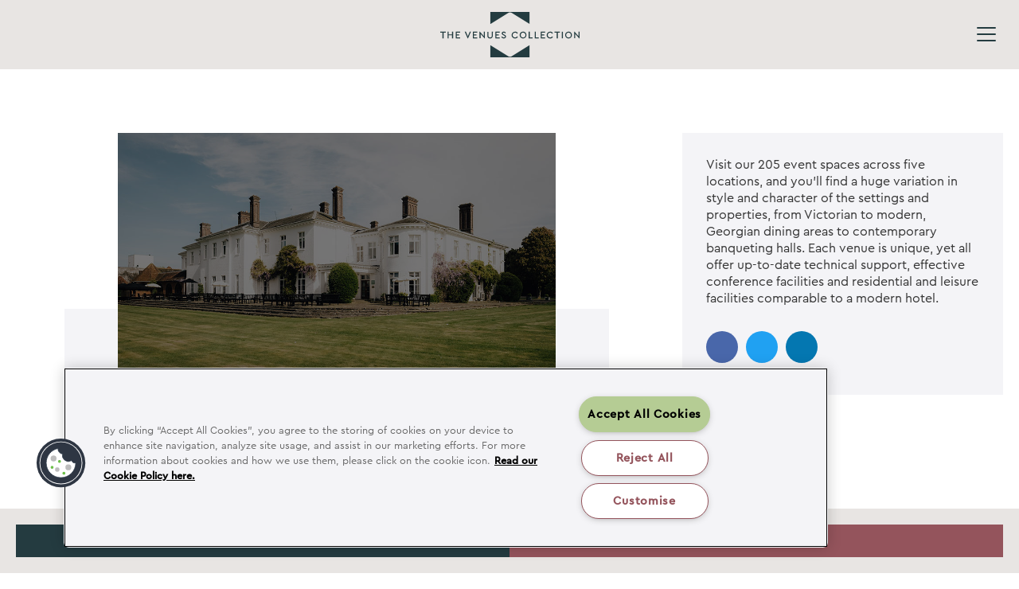

--- FILE ---
content_type: text/html; charset=UTF-8
request_url: https://www.thevenuescollection.co.uk/venue-on-the-month-stylish-milton-hill-house-2
body_size: 19059
content:
<!DOCTYPE html>

<html lang="en-GB" prefix="og: https://ogp.me/ns#">
    <head>        
        <meta charset="utf-8">
        <meta name="viewport" content="width=device-width, initial-scale=1.0">
        	<style>img:is([sizes="auto" i], [sizes^="auto," i]) { contain-intrinsic-size: 3000px 1500px }</style>
	<link rel="preload" as="image" href="https://www.thevenuescollection.co.uk/wp-content/uploads/2018/08/milton-hill-hotel-12_43254424232_o.jpeg" imagesrcset="https://www.thevenuescollection.co.uk/wp-content/uploads/2018/08/milton-hill-hotel-12_43254424232_o.jpeg 1000w, https://www.thevenuescollection.co.uk/wp-content/uploads/2018/08/milton-hill-hotel-12_43254424232_o-300x200.jpeg 300w, https://www.thevenuescollection.co.uk/wp-content/uploads/2018/08/milton-hill-hotel-12_43254424232_o-768x512.jpeg 768w" imagesizes="(max-width: 1000px) 100vw, 1000px" />
<!-- Search Engine Optimization by Rank Math - https://rankmath.com/ -->
<title>Weddings at Milton Hill House - The Venues Collection</title>
<meta name="description" content="There are few places with quite the same poise and elegance as Milton Hill House. Set in 22 tranquil acres of peaceful parkland in the heart of Oxfordshire,"/>
<meta name="robots" content="follow, index, max-snippet:-1, max-video-preview:-1, max-image-preview:large"/>
<link rel="canonical" href="https://www.thevenuescollection.co.uk/venue-on-the-month-stylish-milton-hill-house-2" />
<meta property="og:locale" content="en_GB" />
<meta property="og:type" content="article" />
<meta property="og:title" content="Weddings at Milton Hill House - The Venues Collection" />
<meta property="og:description" content="There are few places with quite the same poise and elegance as Milton Hill House. Set in 22 tranquil acres of peaceful parkland in the heart of Oxfordshire," />
<meta property="og:url" content="https://www.thevenuescollection.co.uk/venue-on-the-month-stylish-milton-hill-house-2" />
<meta property="og:site_name" content="The Venues Collection" />
<meta property="article:section" content="Weddings" />
<meta property="og:updated_time" content="2023-04-28T14:59:04+01:00" />
<meta property="og:image" content="https://www.thevenuescollection.co.uk/wp-content/uploads/2018/08/milton-hill-hotel-12_43254424232_o.jpeg" />
<meta property="og:image:secure_url" content="https://www.thevenuescollection.co.uk/wp-content/uploads/2018/08/milton-hill-hotel-12_43254424232_o.jpeg" />
<meta property="og:image:width" content="1000" />
<meta property="og:image:height" content="667" />
<meta property="og:image:alt" content="Weddings at Milton Hill House" />
<meta property="og:image:type" content="image/jpeg" />
<meta property="article:published_time" content="2018-08-23T14:02:16+01:00" />
<meta property="article:modified_time" content="2023-04-28T14:59:04+01:00" />
<meta name="twitter:card" content="summary_large_image" />
<meta name="twitter:title" content="Weddings at Milton Hill House - The Venues Collection" />
<meta name="twitter:description" content="There are few places with quite the same poise and elegance as Milton Hill House. Set in 22 tranquil acres of peaceful parkland in the heart of Oxfordshire," />
<meta name="twitter:image" content="https://www.thevenuescollection.co.uk/wp-content/uploads/2018/08/milton-hill-hotel-12_43254424232_o.jpeg" />
<meta name="twitter:label1" content="Written by" />
<meta name="twitter:data1" content="emily@prettypragmatic.com" />
<meta name="twitter:label2" content="Time to read" />
<meta name="twitter:data2" content="Less than a minute" />
<script type="application/ld+json" class="rank-math-schema">{"@context":"https://schema.org","@graph":[{"@type":"Organization","@id":"https://www.thevenuescollection.co.uk/#organization","name":"The Venues Collection","url":"https://www.thevenuescollection.co.uk","logo":{"@type":"ImageObject","@id":"https://www.thevenuescollection.co.uk/#logo","url":"https://www.thevenuescollection.co.uk/wp-content/uploads/2023/05/tvc-logo.svg","contentUrl":"https://www.thevenuescollection.co.uk/wp-content/uploads/2023/05/tvc-logo.svg","caption":"The Venues Collection","inLanguage":"en-GB","width":"0","height":"0"}},{"@type":"WebSite","@id":"https://www.thevenuescollection.co.uk/#website","url":"https://www.thevenuescollection.co.uk","name":"The Venues Collection","publisher":{"@id":"https://www.thevenuescollection.co.uk/#organization"},"inLanguage":"en-GB"},{"@type":"ImageObject","@id":"https://www.thevenuescollection.co.uk/wp-content/uploads/2018/08/milton-hill-hotel-12_43254424232_o.jpeg","url":"https://www.thevenuescollection.co.uk/wp-content/uploads/2018/08/milton-hill-hotel-12_43254424232_o.jpeg","width":"1000","height":"667","inLanguage":"en-GB"},{"@type":"WebPage","@id":"https://www.thevenuescollection.co.uk/venue-on-the-month-stylish-milton-hill-house-2#webpage","url":"https://www.thevenuescollection.co.uk/venue-on-the-month-stylish-milton-hill-house-2","name":"Weddings at Milton Hill House - The Venues Collection","datePublished":"2018-08-23T14:02:16+01:00","dateModified":"2023-04-28T14:59:04+01:00","isPartOf":{"@id":"https://www.thevenuescollection.co.uk/#website"},"primaryImageOfPage":{"@id":"https://www.thevenuescollection.co.uk/wp-content/uploads/2018/08/milton-hill-hotel-12_43254424232_o.jpeg"},"inLanguage":"en-GB"},{"@type":"Person","@id":"https://www.thevenuescollection.co.uk/author/emilyprettypragmatic-com","name":"emily@prettypragmatic.com","url":"https://www.thevenuescollection.co.uk/author/emilyprettypragmatic-com","image":{"@type":"ImageObject","@id":"https://secure.gravatar.com/avatar/6a203245f478a2c6ee9b59be17dd4a20e8219efca31fe683cb488e3e4bfc503d?s=96&amp;d=mm&amp;r=g","url":"https://secure.gravatar.com/avatar/6a203245f478a2c6ee9b59be17dd4a20e8219efca31fe683cb488e3e4bfc503d?s=96&amp;d=mm&amp;r=g","caption":"emily@prettypragmatic.com","inLanguage":"en-GB"},"worksFor":{"@id":"https://www.thevenuescollection.co.uk/#organization"}},{"@type":"BlogPosting","headline":"Weddings at Milton Hill House - The Venues Collection","datePublished":"2018-08-23T14:02:16+01:00","dateModified":"2023-04-28T14:59:04+01:00","articleSection":"Weddings","author":{"@id":"https://www.thevenuescollection.co.uk/author/emilyprettypragmatic-com","name":"emily@prettypragmatic.com"},"publisher":{"@id":"https://www.thevenuescollection.co.uk/#organization"},"description":"There are few places with quite the same poise and elegance as Milton Hill House. Set in 22 tranquil acres of peaceful parkland in the heart of Oxfordshire,","name":"Weddings at Milton Hill House - The Venues Collection","@id":"https://www.thevenuescollection.co.uk/venue-on-the-month-stylish-milton-hill-house-2#richSnippet","isPartOf":{"@id":"https://www.thevenuescollection.co.uk/venue-on-the-month-stylish-milton-hill-house-2#webpage"},"image":{"@id":"https://www.thevenuescollection.co.uk/wp-content/uploads/2018/08/milton-hill-hotel-12_43254424232_o.jpeg"},"inLanguage":"en-GB","mainEntityOfPage":{"@id":"https://www.thevenuescollection.co.uk/venue-on-the-month-stylish-milton-hill-house-2#webpage"}}]}</script>
<!-- /Rank Math WordPress SEO plugin -->

<link rel='dns-prefetch' href='//www.google.com' />
<style>
    .raptor-green-hosting-badge {
        --r-ghb-primary: #34a12e;
        --r-ghb-text: var( --c-black );
        --r-ghb-bc-primary: #ff004a;

        display: flex;
        gap: 16px;
    }

    .raptor-green-hosting-badge span {
        display: block;
    }
    
    .raptor-green-hosting-badge span:last-of-type {
        margin-bottom: 8px;
        padding-bottom: 6px;

        border-bottom: 2px solid var( --r-ghb-primary );
    }
</style>
    <style id='classic-theme-styles-inline-css' type='text/css'>
/*! This file is auto-generated */
.wp-block-button__link{color:#fff;background-color:#32373c;border-radius:9999px;box-shadow:none;text-decoration:none;padding:calc(.667em + 2px) calc(1.333em + 2px);font-size:1.125em}.wp-block-file__button{background:#32373c;color:#fff;text-decoration:none}
</style>
<style id='global-styles-inline-css' type='text/css'>
:root{--wp--preset--aspect-ratio--square: 1;--wp--preset--aspect-ratio--4-3: 4/3;--wp--preset--aspect-ratio--3-4: 3/4;--wp--preset--aspect-ratio--3-2: 3/2;--wp--preset--aspect-ratio--2-3: 2/3;--wp--preset--aspect-ratio--16-9: 16/9;--wp--preset--aspect-ratio--9-16: 9/16;--wp--preset--color--black: #000000;--wp--preset--color--cyan-bluish-gray: #abb8c3;--wp--preset--color--white: #ffffff;--wp--preset--color--pale-pink: #f78da7;--wp--preset--color--vivid-red: #cf2e2e;--wp--preset--color--luminous-vivid-orange: #ff6900;--wp--preset--color--luminous-vivid-amber: #fcb900;--wp--preset--color--light-green-cyan: #7bdcb5;--wp--preset--color--vivid-green-cyan: #00d084;--wp--preset--color--pale-cyan-blue: #8ed1fc;--wp--preset--color--vivid-cyan-blue: #0693e3;--wp--preset--color--vivid-purple: #9b51e0;--wp--preset--gradient--vivid-cyan-blue-to-vivid-purple: linear-gradient(135deg,rgba(6,147,227,1) 0%,rgb(155,81,224) 100%);--wp--preset--gradient--light-green-cyan-to-vivid-green-cyan: linear-gradient(135deg,rgb(122,220,180) 0%,rgb(0,208,130) 100%);--wp--preset--gradient--luminous-vivid-amber-to-luminous-vivid-orange: linear-gradient(135deg,rgba(252,185,0,1) 0%,rgba(255,105,0,1) 100%);--wp--preset--gradient--luminous-vivid-orange-to-vivid-red: linear-gradient(135deg,rgba(255,105,0,1) 0%,rgb(207,46,46) 100%);--wp--preset--gradient--very-light-gray-to-cyan-bluish-gray: linear-gradient(135deg,rgb(238,238,238) 0%,rgb(169,184,195) 100%);--wp--preset--gradient--cool-to-warm-spectrum: linear-gradient(135deg,rgb(74,234,220) 0%,rgb(151,120,209) 20%,rgb(207,42,186) 40%,rgb(238,44,130) 60%,rgb(251,105,98) 80%,rgb(254,248,76) 100%);--wp--preset--gradient--blush-light-purple: linear-gradient(135deg,rgb(255,206,236) 0%,rgb(152,150,240) 100%);--wp--preset--gradient--blush-bordeaux: linear-gradient(135deg,rgb(254,205,165) 0%,rgb(254,45,45) 50%,rgb(107,0,62) 100%);--wp--preset--gradient--luminous-dusk: linear-gradient(135deg,rgb(255,203,112) 0%,rgb(199,81,192) 50%,rgb(65,88,208) 100%);--wp--preset--gradient--pale-ocean: linear-gradient(135deg,rgb(255,245,203) 0%,rgb(182,227,212) 50%,rgb(51,167,181) 100%);--wp--preset--gradient--electric-grass: linear-gradient(135deg,rgb(202,248,128) 0%,rgb(113,206,126) 100%);--wp--preset--gradient--midnight: linear-gradient(135deg,rgb(2,3,129) 0%,rgb(40,116,252) 100%);--wp--preset--font-size--small: 13px;--wp--preset--font-size--medium: 20px;--wp--preset--font-size--large: 36px;--wp--preset--font-size--x-large: 42px;--wp--preset--spacing--20: 0.44rem;--wp--preset--spacing--30: 0.67rem;--wp--preset--spacing--40: 1rem;--wp--preset--spacing--50: 1.5rem;--wp--preset--spacing--60: 2.25rem;--wp--preset--spacing--70: 3.38rem;--wp--preset--spacing--80: 5.06rem;--wp--preset--shadow--natural: 6px 6px 9px rgba(0, 0, 0, 0.2);--wp--preset--shadow--deep: 12px 12px 50px rgba(0, 0, 0, 0.4);--wp--preset--shadow--sharp: 6px 6px 0px rgba(0, 0, 0, 0.2);--wp--preset--shadow--outlined: 6px 6px 0px -3px rgba(255, 255, 255, 1), 6px 6px rgba(0, 0, 0, 1);--wp--preset--shadow--crisp: 6px 6px 0px rgba(0, 0, 0, 1);}:where(.is-layout-flex){gap: 0.5em;}:where(.is-layout-grid){gap: 0.5em;}body .is-layout-flex{display: flex;}.is-layout-flex{flex-wrap: wrap;align-items: center;}.is-layout-flex > :is(*, div){margin: 0;}body .is-layout-grid{display: grid;}.is-layout-grid > :is(*, div){margin: 0;}:where(.wp-block-columns.is-layout-flex){gap: 2em;}:where(.wp-block-columns.is-layout-grid){gap: 2em;}:where(.wp-block-post-template.is-layout-flex){gap: 1.25em;}:where(.wp-block-post-template.is-layout-grid){gap: 1.25em;}.has-black-color{color: var(--wp--preset--color--black) !important;}.has-cyan-bluish-gray-color{color: var(--wp--preset--color--cyan-bluish-gray) !important;}.has-white-color{color: var(--wp--preset--color--white) !important;}.has-pale-pink-color{color: var(--wp--preset--color--pale-pink) !important;}.has-vivid-red-color{color: var(--wp--preset--color--vivid-red) !important;}.has-luminous-vivid-orange-color{color: var(--wp--preset--color--luminous-vivid-orange) !important;}.has-luminous-vivid-amber-color{color: var(--wp--preset--color--luminous-vivid-amber) !important;}.has-light-green-cyan-color{color: var(--wp--preset--color--light-green-cyan) !important;}.has-vivid-green-cyan-color{color: var(--wp--preset--color--vivid-green-cyan) !important;}.has-pale-cyan-blue-color{color: var(--wp--preset--color--pale-cyan-blue) !important;}.has-vivid-cyan-blue-color{color: var(--wp--preset--color--vivid-cyan-blue) !important;}.has-vivid-purple-color{color: var(--wp--preset--color--vivid-purple) !important;}.has-black-background-color{background-color: var(--wp--preset--color--black) !important;}.has-cyan-bluish-gray-background-color{background-color: var(--wp--preset--color--cyan-bluish-gray) !important;}.has-white-background-color{background-color: var(--wp--preset--color--white) !important;}.has-pale-pink-background-color{background-color: var(--wp--preset--color--pale-pink) !important;}.has-vivid-red-background-color{background-color: var(--wp--preset--color--vivid-red) !important;}.has-luminous-vivid-orange-background-color{background-color: var(--wp--preset--color--luminous-vivid-orange) !important;}.has-luminous-vivid-amber-background-color{background-color: var(--wp--preset--color--luminous-vivid-amber) !important;}.has-light-green-cyan-background-color{background-color: var(--wp--preset--color--light-green-cyan) !important;}.has-vivid-green-cyan-background-color{background-color: var(--wp--preset--color--vivid-green-cyan) !important;}.has-pale-cyan-blue-background-color{background-color: var(--wp--preset--color--pale-cyan-blue) !important;}.has-vivid-cyan-blue-background-color{background-color: var(--wp--preset--color--vivid-cyan-blue) !important;}.has-vivid-purple-background-color{background-color: var(--wp--preset--color--vivid-purple) !important;}.has-black-border-color{border-color: var(--wp--preset--color--black) !important;}.has-cyan-bluish-gray-border-color{border-color: var(--wp--preset--color--cyan-bluish-gray) !important;}.has-white-border-color{border-color: var(--wp--preset--color--white) !important;}.has-pale-pink-border-color{border-color: var(--wp--preset--color--pale-pink) !important;}.has-vivid-red-border-color{border-color: var(--wp--preset--color--vivid-red) !important;}.has-luminous-vivid-orange-border-color{border-color: var(--wp--preset--color--luminous-vivid-orange) !important;}.has-luminous-vivid-amber-border-color{border-color: var(--wp--preset--color--luminous-vivid-amber) !important;}.has-light-green-cyan-border-color{border-color: var(--wp--preset--color--light-green-cyan) !important;}.has-vivid-green-cyan-border-color{border-color: var(--wp--preset--color--vivid-green-cyan) !important;}.has-pale-cyan-blue-border-color{border-color: var(--wp--preset--color--pale-cyan-blue) !important;}.has-vivid-cyan-blue-border-color{border-color: var(--wp--preset--color--vivid-cyan-blue) !important;}.has-vivid-purple-border-color{border-color: var(--wp--preset--color--vivid-purple) !important;}.has-vivid-cyan-blue-to-vivid-purple-gradient-background{background: var(--wp--preset--gradient--vivid-cyan-blue-to-vivid-purple) !important;}.has-light-green-cyan-to-vivid-green-cyan-gradient-background{background: var(--wp--preset--gradient--light-green-cyan-to-vivid-green-cyan) !important;}.has-luminous-vivid-amber-to-luminous-vivid-orange-gradient-background{background: var(--wp--preset--gradient--luminous-vivid-amber-to-luminous-vivid-orange) !important;}.has-luminous-vivid-orange-to-vivid-red-gradient-background{background: var(--wp--preset--gradient--luminous-vivid-orange-to-vivid-red) !important;}.has-very-light-gray-to-cyan-bluish-gray-gradient-background{background: var(--wp--preset--gradient--very-light-gray-to-cyan-bluish-gray) !important;}.has-cool-to-warm-spectrum-gradient-background{background: var(--wp--preset--gradient--cool-to-warm-spectrum) !important;}.has-blush-light-purple-gradient-background{background: var(--wp--preset--gradient--blush-light-purple) !important;}.has-blush-bordeaux-gradient-background{background: var(--wp--preset--gradient--blush-bordeaux) !important;}.has-luminous-dusk-gradient-background{background: var(--wp--preset--gradient--luminous-dusk) !important;}.has-pale-ocean-gradient-background{background: var(--wp--preset--gradient--pale-ocean) !important;}.has-electric-grass-gradient-background{background: var(--wp--preset--gradient--electric-grass) !important;}.has-midnight-gradient-background{background: var(--wp--preset--gradient--midnight) !important;}.has-small-font-size{font-size: var(--wp--preset--font-size--small) !important;}.has-medium-font-size{font-size: var(--wp--preset--font-size--medium) !important;}.has-large-font-size{font-size: var(--wp--preset--font-size--large) !important;}.has-x-large-font-size{font-size: var(--wp--preset--font-size--x-large) !important;}
:where(.wp-block-post-template.is-layout-flex){gap: 1.25em;}:where(.wp-block-post-template.is-layout-grid){gap: 1.25em;}
:where(.wp-block-columns.is-layout-flex){gap: 2em;}:where(.wp-block-columns.is-layout-grid){gap: 2em;}
:root :where(.wp-block-pullquote){font-size: 1.5em;line-height: 1.6;}
</style>
<link rel='stylesheet' id='raptor-style-css' href='https://www.thevenuescollection.co.uk/wp-content/themes/raptor-frontend/assets/css/frontend.css?ver=1758719761' type='text/css' media='all' />
<link rel="https://api.w.org/" href="https://www.thevenuescollection.co.uk/wp-json/" /><link rel="alternate" title="JSON" type="application/json" href="https://www.thevenuescollection.co.uk/wp-json/wp/v2/posts/442" /><link rel='shortlink' href='https://www.thevenuescollection.co.uk/?p=442' />
<link rel="alternate" title="oEmbed (JSON)" type="application/json+oembed" href="https://www.thevenuescollection.co.uk/wp-json/oembed/1.0/embed?url=https%3A%2F%2Fwww.thevenuescollection.co.uk%2Fvenue-on-the-month-stylish-milton-hill-house-2" />
<link rel="alternate" title="oEmbed (XML)" type="text/xml+oembed" href="https://www.thevenuescollection.co.uk/wp-json/oembed/1.0/embed?url=https%3A%2F%2Fwww.thevenuescollection.co.uk%2Fvenue-on-the-month-stylish-milton-hill-house-2&#038;format=xml" />
    <style id="raptor-global-colors">
        :root {
            --c-primary: #243b40;--c-primary-rgb: 36, 59, 64;--c-secondary: #b5cc94;--c-secondary-rgb: 181, 204, 148;--c-tertiary: #94545c;--c-tertiary-rgb: 148, 84, 92;--c-white: #ffffff;--c-white-rgb: 255, 255, 255;--c-l-grey: #F4F4F7;--c-l-grey-rgb: 244, 244, 247;--c-d-grey: #363636;--c-d-grey-rgb: 54, 54, 54;--c-black: #000000;--c-black-rgb: 0, 0, 0;        }
    </style>
    <!-- Stream WordPress user activity plugin v4.1.1 -->
<link rel="preconnect" href="https://fonts.gstatic.com" crossorigin=""><link rel="preload" href="https://fonts.googleapis.com/css2?family=PT+Serif:ital@1&#038;display=swap" as="style"><link rel="stylesheet" href="https://fonts.googleapis.com/css2?family=PT+Serif:ital@1&#038;display=swap" media="print" onload="this.media=&#039;all&#039;"><link rel="preload" href="/wp-content/themes/raptor-frontend/assets/fonts/cera-pro.css" as="style"><link rel="stylesheet" href="/wp-content/themes/raptor-frontend/assets/fonts/cera-pro.css" media="print" onload="this.media=&#039;all&#039;"><noscript><link rel="stylesheet" href="https://fonts.googleapis.com/css2?family=PT+Serif:ital@1&#038;display=swap"><link rel="stylesheet" href="/wp-content/themes/raptor-frontend/assets/fonts/cera-pro.css"></noscript><!-- OneTrust Cookies Consent Notice start for thevenuescollection.co.uk -->
<script type="text/javascript" src="https://cdn.cookielaw.org/consent/0191b831-e942-73e3-b639-4687a8f819b4/OtAutoBlock.js" ></script>
<script src="https://cdn.cookielaw.org/scripttemplates/otSDKStub.js" type="text/javascript" charset="UTF-8" data-domain-script="0191b831-e942-73e3-b639-4687a8f819b4" ></script>
<script type="text/javascript">
function OptanonWrapper() { }
</script>
<!-- OneTrust Cookies Consent Notice end for thevenuescollection.co.uk -->

<!-- Google Tag Manager -->
<script>(function(w,d,s,l,i){w[l]=w[l]||[];w[l].push({'gtm.start':
new Date().getTime(),event:'gtm.js'});var f=d.getElementsByTagName(s)[0],
j=d.createElement(s),dl=l!='dataLayer'?'&l='+l:'';j.async=true;j.src=
'https://www.googletagmanager.com/gtm.js?id='+i+dl;f.parentNode.insertBefore(j,f);
})(window,document,'script','dataLayer','GTM-WQ8DQL9F');</script>
<!-- End Google Tag Manager --><meta name="theme-color" content="#243b40"><link rel="icon" href="https://www.thevenuescollection.co.uk/wp-content/uploads/2023/05/tvc-favicon-150x150-1.png" sizes="32x32" />
<link rel="icon" href="https://www.thevenuescollection.co.uk/wp-content/uploads/2023/05/tvc-favicon-150x150-1.png" sizes="192x192" />
<link rel="apple-touch-icon" href="https://www.thevenuescollection.co.uk/wp-content/uploads/2023/05/tvc-favicon-150x150-1.png" />
<meta name="msapplication-TileImage" content="https://www.thevenuescollection.co.uk/wp-content/uploads/2023/05/tvc-favicon-150x150-1.png" />
		<style type="text/css" id="wp-custom-css">
			
.archive-venues .site-section.posts-loop {
    display: none!important;
}

/* Wine Menu */
.flexi-block.block--food-menu div[id*="panel_3"] span.item-description .item-description-header {
    display: flex;
    flex-wrap: wrap;
}
.flexi-block.block--food-menu div[id*="panel_3"] .item-price {
    display: flex;
    text-align: right;
}
.flexi-block.block--food-menu div[id*="panel_3"] .alternative-pricing {
	position: relative;
}
.flexi-block.block--food-menu div[id*="panel_3"] .alternative-price-label:before {
    content: '/';
    position: absolute;
    left: 6px;
    font-weight: 900;
    color: #a05e5d;
}
.flexi-block.block--food-menu div[id*="panel_3"] .item-info {
	margin-top: 10px;
}
.flexi-block.block--food-menu div[id*="panel_3"] .alternative-price-label-2:before {
	left: 5px;
}
.flexi-block.block--contact-split .container .form option{
	color:#000;
}

#food-menu-tooltip--content .tool-tip-item.kcal::after {
    display: none;
}
.food-menu-tooltip {
max-width: 250px;
}

.post-author {
	display: none;
}

.raptor-cookie-notice.is-visible {
    display: none;
}		</style>
		        <script>document.documentElement.classList.add('js');</script>
    </head>
    
    <body class="single-post post_id-442">
    <!-- Google Tag Manager (noscript) -->
<noscript><iframe src="https://www.googletagmanager.com/ns.html?id=GTM-WQ8DQL9F" height="0" width="0" style="display:none;visibility:hidden"></iframe></noscript>
<!-- End Google Tag Manager (noscript) -->        <a class="skip-link button" href="#main-content">Skip to content</a>
        
            
            
            <header class="site-header site-header--light " data-scroll-hide>
                <div class="main-header">
                    <div class="container">
                        <div class="contact">
                                                                                                                    <a href="mailto:enquiries@thevenuescollection.co.uk?subject=Website Enquiry" target="_blank" aria-label="Email Address" class="email">
                                    <span class="contact-icon"><svg width="26" height="26" viewBox="0 0 26 26" fill="none" xmlns="http://www.w3.org/2000/svg">
<g clip-path="url(#clip0_190_228)">
<path d="M3.25 5.6875H22.75V19.5C22.75 19.7155 22.6644 19.9222 22.512 20.0745C22.3597 20.2269 22.153 20.3125 21.9375 20.3125H4.0625C3.84701 20.3125 3.64035 20.2269 3.48798 20.0745C3.3356 19.9222 3.25 19.7155 3.25 19.5V5.6875Z" stroke="currentColor" stroke-width="2" stroke-linecap="round" stroke-linejoin="round"/>
<path d="M22.75 5.6875L13 14.625L3.25 5.6875" stroke="currentColor" stroke-width="2" stroke-linecap="round" stroke-linejoin="round"/>
</g>
<defs>
<clipPath id="clip0_190_228">
<rect width="26" height="26" fill="white"/>
</clipPath>
</defs>
</svg>
</span>
                                    <span>Email Us</span>
                                </a>
                                                                                        <div class="grow-rewards">
                                    <a href="/grow-venue-reward">
                                        <svg xmlns="http://www.w3.org/2000/svg" height="28" viewBox="0 96 960 960" width="28"><path fill="var(--c-secondary)" d="M444 976q-42 0-78.5-8T298 944q32-119 87.5-230.5T535 527q-112 54-194.5 150T228 895q-4-4-7.5-7t-7.5-7q-45-45-69-103t-24-122q0-69 26-133t75-113q77-79 200-102.5t368-6.5q19 238-5.5 365T679 873q-48 50-109 76.5T444 976Z"/></svg>
                                        <span>Grow Venue Rewards Programme</span>
                                    </a>
                                </div>
                                                    </div>
                        <div class="logo-wrapper">
                            <a href="/" class="logo">
                            The Venues Collection                                <div class="full">
                                <?xml version="1.0" encoding="UTF-8"?>
<svg xmlns="http://www.w3.org/2000/svg" xmlns:xlink="http://www.w3.org/1999/xlink" version="1.1" id="Layer_1" x="0px" y="0px" viewBox="0 0 282 91.5" style="enable-background:new 0 0 282 91.5;" xml:space="preserve">

<g>
	<g>
		<path class="st0" d="M144.3,1.7l36.4,22.4V0h-79.3v24.3l36.2-22.4C139.7,0.6,142.2,0.6,144.3,1.7z"></path>
		<path class="st0" d="M137.8,89.6l-36.4-22.4v24.3h79.3V67.2l-36.2,22.4C142.4,90.7,139.9,90.7,137.8,89.6z"></path>
	</g>
	<g>
		<path class="st0" d="M11.2,41.8H6.8v11.4H4.6V41.8H0v-1.9h11.1v1.9H11.2z"></path>
		<path class="st0" d="M25.9,53.2h-2.2v-6.1H17v6.1h-2.2V39.9H17v5.3h6.8v-5.3h2.2V53.2z"></path>
		<path class="st0" d="M39.9,41.8h-6.6v3.5h5v1.9h-5v4.2h6.9v1.9h-8.9V39.9h8.8v1.9H39.9z"></path>
		<path class="st0" d="M62.1,39.9l-5.9,13.5h-0.7l-5.9-13.5H52l3.9,9.2l3.9-9.2H62.1z"></path>
		<path class="st0" d="M74.8,41.8h-6.6v3.5h5v1.9h-5v4.2h6.9v1.9h-8.9V39.9h8.8v1.9H74.8z"></path>
		<path class="st0" d="M90.4,39.9v13.5h-0.7l-8.1-9.2v8.9h-2.2V39.6h0.7l8.1,9.2v-8.9H90.4z"></path>
		<path class="st0" d="M106.4,47.9c0,1.7-0.6,3.2-1.6,4.2c-1,1-2.3,1.4-3.9,1.4c-1.6,0-2.9-0.4-4-1.4c-1-1-1.6-2.3-1.6-4.2v-7.9h2.2    V48c0,1.2,0.3,2,1,2.6c0.6,0.6,1.4,0.9,2.5,0.9c1,0,1.7-0.3,2.5-0.9s0.9-1.4,0.9-2.6v-8.1h2.2L106.4,47.9L106.4,47.9z"></path>
		<path class="st0" d="M120.1,41.8h-6.6v3.5h5v1.9h-5v4.2h6.9v1.9h-8.9V39.9h8.8v1.9H120.1z"></path>
		<path class="st0" d="M131.1,40.4c0.7,0.4,1.3,1,1.7,1.7l-1.4,1.2c-0.7-1-1.6-1.6-2.7-1.6c-0.6,0-1,0.1-1.4,0.4    c-0.4,0.3-0.6,0.7-0.6,1.2s0.1,0.9,0.4,1c0.3,0.1,0.7,0.6,1.4,0.9l1.4,0.7c1,0.4,1.9,1,2.5,1.6c0.6,0.6,0.7,1.3,0.7,2.2    c0,1.2-0.4,2.2-1.3,2.7c-0.9,0.7-1.9,1-3.2,1c-1.2,0-2-0.3-2.9-0.7c-0.9-0.6-1.6-1.2-2-2.2l1.4-1.2c1,1.4,2.2,2.2,3.5,2.2    c0.7,0,1.3-0.1,1.7-0.4c0.4-0.3,0.6-0.7,0.6-1.3c0-0.4-0.1-0.9-0.4-1.2c-0.3-0.3-0.9-0.6-1.4-0.9l-1.4-0.7c-1-0.4-1.7-1-2.3-1.6    c-0.6-0.6-0.9-1.3-0.9-2.2c0-1,0.4-2,1.2-2.6c0.9-0.7,1.9-1,3-1C129.6,39.6,130.4,39.9,131.1,40.4z"></path>
		<path class="st0" d="M154.8,40.5c1,0.6,1.7,1.3,2.3,2.3l-1.6,1.2c-1-1.6-2.3-2.3-4-2.3c-1.4,0-2.5,0.4-3.5,1.4    c-0.9,0.9-1.4,2.2-1.4,3.5c0,1.3,0.4,2.6,1.4,3.5c0.9,0.9,2,1.4,3.5,1.4c1.7,0,3-0.7,4-2.3l1.6,1.2c-0.6,1-1.3,1.7-2.3,2.3    c-1,0.6-2.2,0.9-3.3,0.9c-2,0-3.6-0.7-5-2c-1.4-1.3-2-2.9-2-4.9c0-1.9,0.7-3.6,2-4.9c1.3-1.3,3-2,4.9-2    C152.6,39.6,153.8,39.9,154.8,40.5z"></path>
		<path class="st0" d="M172.5,41.7c1.3,1.3,2,3,2,4.9c0,1.9-0.7,3.6-2,4.9c-1.3,1.3-3,2-4.9,2c-2,0-3.6-0.7-4.9-2    c-1.3-1.3-2-3-2-4.9c0-1.9,0.7-3.6,2-4.9c1.3-1.3,3-2,4.9-2C169.5,39.6,171.2,40.4,172.5,41.7z M164.2,43.1    c-0.9,0.9-1.3,2.2-1.3,3.5c0,1.4,0.4,2.6,1.3,3.6c0.9,0.9,2,1.4,3.5,1.4s2.5-0.4,3.5-1.4c0.9-0.9,1.3-2.2,1.3-3.6    c0-1.4-0.4-2.6-1.4-3.5c-0.9-0.9-2-1.4-3.5-1.4C166.2,41.7,165,42.1,164.2,43.1z"></path>
		<path class="st0" d="M181,51.3h6.1v1.9h-8.2V39.9h2.2V51.3z"></path>
		<path class="st0" d="M193.3,51.3h6.1v1.9h-8.2V39.9h2.2V51.3z"></path>
		<path class="st0" d="M212.1,41.8h-6.6v3.5h5v1.9h-5v4.2h6.9v1.9h-8.9V39.9h8.8v1.9H212.1z"></path>
		<path class="st0" d="M225.8,40.5c1,0.6,1.7,1.3,2.3,2.3l-1.6,1.2c-1-1.6-2.3-2.3-4-2.3c-1.4,0-2.5,0.4-3.5,1.4    c-0.9,0.9-1.4,2.2-1.4,3.5c0,1.3,0.4,2.6,1.4,3.5c0.9,0.9,2,1.4,3.5,1.4c1.7,0,3-0.7,4-2.3l1.6,1.2c-0.6,1-1.3,1.7-2.3,2.3    c-1,0.6-2.2,0.9-3.3,0.9c-2,0-3.6-0.7-5-2c-1.4-1.3-2-2.9-2-4.9c0-1.9,0.7-3.6,2-4.9c1.3-1.3,3-2,4.9-2    C223.8,39.6,224.8,39.9,225.8,40.5z"></path>
		<path class="st0" d="M242.4,41.8h-4.5v11.4h-2.2V41.8h-4.5v-1.9h11.1V41.8z"></path>
		<path class="st0" d="M248.3,53.2h-2.2V39.9h2.2V53.2z"></path>
		<path class="st0" d="M264.6,41.7c1.3,1.3,2,3,2,4.9c0,1.9-0.7,3.6-2,4.9c-1.3,1.3-3,2-4.9,2c-2,0-3.6-0.7-4.9-2    c-1.3-1.3-2-3-2-4.9c0-1.9,0.7-3.6,2-4.9c1.3-1.3,3-2,4.9-2C261.6,39.6,263.3,40.4,264.6,41.7z M256.2,43.1    c-0.9,0.9-1.3,2.2-1.3,3.5c0,1.4,0.4,2.6,1.3,3.6c0.9,0.9,2,1.4,3.5,1.4c1.4,0,2.5-0.4,3.5-1.4c0.9-0.9,1.3-2.2,1.3-3.6    c0-1.4-0.4-2.6-1.4-3.5c-0.9-0.9-2-1.4-3.5-1.4C258.3,41.7,257.1,42.1,256.2,43.1z"></path>
		<path class="st0" d="M282,39.9v13.5h-0.7l-8.1-9.2v8.9h-2.2V39.6h0.7l8.1,9.2v-8.9H282z"></path>
	</g>
</g>
</svg>
                                </div>
                            </a>
                        </div>
                        <div class="cta">
                            <nav class="nav-cta"><ul id="nav-cta" class=""><li class="menu-item menu-item-id-4484"><a href="https://www.thevenuescollection.co.uk/offers">Offers</a></li>
<li class="menu-item menu-item-id-4485"><a href="https://www.thevenuescollection.co.uk/contact">Contact</a></li>
</ul></nav>                                                    </div>
                        <button id="mobile-menu-trigger" data-test="mobile-menu-trigger">
                            <span></span>
                        </button>
                        <button id="mobile-menu-close" aria-label="Close menu" data-test="mobile-menu-close">
                            <svg xmlns="http://www.w3.org/2000/svg" fill="none" viewBox="0 0 24 24" stroke="currentColor">
                                <path stroke-linecap="round" stroke-linejoin="round" stroke-width="2" d="M6 18L18 6M6 6l12 12"></path>
                            </svg>
                        </button>
                    </div>
                </div>
                <div class="nav-header">
                    <div class="container">
                        <div class="main-nav">
                            <nav class="nav-left"><ul id="nav-left" class=""><li class="menu-item menu-item-id-3178 has-children"><a href="https://www.thevenuescollection.co.uk/about">About</a>
<ul class="sub-menu"><li class="menu-item menu-item-id-3179"><a href="https://www.thevenuescollection.co.uk/about">About Us</a></li>
<li class="menu-item menu-item-id-3180"><a href="https://www.thevenuescollection.co.uk/news">News</a></li>
<li class="menu-item menu-item-id-3181"><a href="https://www.thevenuescollection.co.uk/careers">Careers</a></li>
<li class="menu-item menu-item-id-3182"><a href="https://www.thevenuescollection.co.uk/food-drink">Food &#038; Drink</a></li>
<li class="menu-item menu-item-id-3185"><a href="https://www.thevenuescollection.co.uk/future-first-charter">Social Purpose</a></li>
</ul>
</li>
<li class="menu-item menu-item-id-3186 has-children"><a href="https://www.thevenuescollection.co.uk/#">Our Venues</a>
<ul class="sub-menu"><li class="menu-item menu-item-id-3187"><a href="/venues/">All</a></li>
<li class="menu-item menu-item-id-3189"><a href="https://www.eastwood-hall.co.uk/" target="_blank" rel="noreferrer">Eastwood Hall</a></li>
<li class="menu-item menu-item-id-3190"><a href="https://www.kentshillpark.com/" target="_blank" rel="noreferrer">Kents Hill Park</a></li>
<li class="menu-item menu-item-id-3191"><a href="https://www.miltonoxfordshire.co.uk/" target="_blank" rel="noreferrer">Milton Hill House</a></li>
<li class="menu-item menu-item-id-3192"><a href="https://www.sedgebrookhall.co.uk/" target="_blank" rel="noreferrer">Sedgebrook Hall</a></li>
<li class="menu-item menu-item-id-3193"><a href="https://www.yarnfieldpark.com/" target="_blank" rel="noreferrer">Yarnfield Park</a></li>
</ul>
</li>
<li class="menu-item menu-item-id-4065"><a href="https://www.thevenuescollection.co.uk/meetings-conferences">Meetings</a></li>
<li class="menu-item menu-item-id-3607"><a href="https://www.thevenuescollection.co.uk/training-and-apprenticeships">Training</a></li>
<li class="menu-item menu-item-id-4373"><a href="https://www.thevenuescollection.co.uk/outdoor-space">Outdoor Space</a></li>
<li class="menu-item menu-item-id-5345"><a href="https://www.thevenuescollection.co.uk/religious-retreat-venue">Events Of Faith</a></li>
<li class="menu-item menu-item-id-5346 has-children"><a href="https://www.thevenuescollection.co.uk/celebrations">Celebrations</a>
<ul class="sub-menu"><li class="menu-item menu-item-id-5347"><a href="https://www.thevenuescollection.co.uk/corporate-christmas-parties">Christmas</a></li>
</ul>
</li>
<li class="menu-item menu-item-id-5348"><a href="https://www.thevenuescollection.co.uk/accommodation">Stay</a></li>
<li class="menu-item menu-item-id-5344"><a href="https://www.thevenuescollection.co.uk/leisure-guests">Leisure</a></li>
</ul></nav>                                                                                </div>
                    </div>
                </div>
                <div class="header-search-form">
                    <form role="search" method="get" class="search-form" action="https://www.thevenuescollection.co.uk/">
                        <label>
                            <span class="screen-reader-text">Search for:</span>
                            <input type="search" class="search-field" placeholder="Search" value="" name="s" />
                        </label>
                        <button type="submit" class="search-submit">Submit</button>
                    </form>
                    <div class="header-search-trigger-close">
                        <svg xmlns="http://www.w3.org/2000/svg" height="24px" viewBox="0 -960 960 960" width="24px"><path d="m256-200-56-56 224-224-224-224 56-56 224 224 224-224 56 56-224 224 224 224-56 56-224-224-224 224Z"/></svg>
                    </div>
                </div>
            </header>
        
            <div class="mobile-menu" data-test="mobile-menu">
                <div class="scrollable">
                    <div class="main-mobile-items">
                        <nav class="nav-primary-mobile"><ul id="nav-primary-mobile" class=""><li class="menu-item menu-item-id-3178 has-children"><a href="https://www.thevenuescollection.co.uk/about">About</a><button aria-label="About menu" data-depth="0"></button>
<div class="sub-menu-wrapper"><button class="sub-menu-close button" data-depth="0">Go back</button>
<ul class="sub-menu"><li class="menu-item menu-item-id-3179"><a href="https://www.thevenuescollection.co.uk/about">About Us</a></li>
<li class="menu-item menu-item-id-3180"><a href="https://www.thevenuescollection.co.uk/news">News</a></li>
<li class="menu-item menu-item-id-3181"><a href="https://www.thevenuescollection.co.uk/careers">Careers</a></li>
<li class="menu-item menu-item-id-3182"><a href="https://www.thevenuescollection.co.uk/food-drink">Food &#038; Drink</a></li>
<li class="menu-item menu-item-id-3185"><a href="https://www.thevenuescollection.co.uk/future-first-charter">Social Purpose</a></li>
</ul></div></li>
<li class="menu-item menu-item-id-3186 has-children"><a href="https://www.thevenuescollection.co.uk/#">Our Venues</a><button aria-label="Our Venues menu" data-depth="0"></button>
<div class="sub-menu-wrapper"><button class="sub-menu-close button" data-depth="0">Go back</button>
<ul class="sub-menu"><li class="menu-item menu-item-id-3187"><a href="/venues/">All</a></li>
<li class="menu-item menu-item-id-3189"><a href="https://www.eastwood-hall.co.uk/" target="_blank" rel="noreferrer">Eastwood Hall</a></li>
<li class="menu-item menu-item-id-3190"><a href="https://www.kentshillpark.com/" target="_blank" rel="noreferrer">Kents Hill Park</a></li>
<li class="menu-item menu-item-id-3191"><a href="https://www.miltonoxfordshire.co.uk/" target="_blank" rel="noreferrer">Milton Hill House</a></li>
<li class="menu-item menu-item-id-3192"><a href="https://www.sedgebrookhall.co.uk/" target="_blank" rel="noreferrer">Sedgebrook Hall</a></li>
<li class="menu-item menu-item-id-3193"><a href="https://www.yarnfieldpark.com/" target="_blank" rel="noreferrer">Yarnfield Park</a></li>
</ul></div></li>
<li class="menu-item menu-item-id-4065"><a href="https://www.thevenuescollection.co.uk/meetings-conferences">Meetings</a></li>
<li class="menu-item menu-item-id-3607"><a href="https://www.thevenuescollection.co.uk/training-and-apprenticeships">Training</a></li>
<li class="menu-item menu-item-id-4373"><a href="https://www.thevenuescollection.co.uk/outdoor-space">Outdoor Space</a></li>
<li class="menu-item menu-item-id-5345"><a href="https://www.thevenuescollection.co.uk/religious-retreat-venue">Events Of Faith</a></li>
<li class="menu-item menu-item-id-5346 has-children"><a href="https://www.thevenuescollection.co.uk/celebrations">Celebrations</a><button aria-label="Celebrations menu" data-depth="0"></button>
<div class="sub-menu-wrapper"><button class="sub-menu-close button" data-depth="0">Go back</button>
<ul class="sub-menu"><li class="menu-item menu-item-id-5347"><a href="https://www.thevenuescollection.co.uk/corporate-christmas-parties">Christmas</a></li>
</ul></div></li>
<li class="menu-item menu-item-id-5348"><a href="https://www.thevenuescollection.co.uk/accommodation">Stay</a></li>
<li class="menu-item menu-item-id-5344"><a href="https://www.thevenuescollection.co.uk/leisure-guests">Leisure</a></li>
</ul></nav>                                                                            <div class="grow-rewards">
                                <a href="/grow-venue-reward">
                                    <svg xmlns="http://www.w3.org/2000/svg" height="28" viewBox="0 96 960 960" width="28"><path fill="var(--c-secondary)" d="M444 976q-42 0-78.5-8T298 944q32-119 87.5-230.5T535 527q-112 54-194.5 150T228 895q-4-4-7.5-7t-7.5-7q-45-45-69-103t-24-122q0-69 26-133t75-113q77-79 200-102.5t368-6.5q19 238-5.5 365T679 873q-48 50-109 76.5T444 976Z"/></svg>
                                    <span>Grow Venue Rewards Programme</span>
                                </a>
                            </div>
                                                                    </div>
                </div>
                <div class="mobile_nav_standout">
                    <div class="contact">
                                                                                                                    <a href="mailto:enquiries@thevenuescollection.co.uk?subject=Website Enquiry" target="_blank" aria-label="Email Address" class="email">
                                    <span class="contact-icon"><svg width="26" height="26" viewBox="0 0 26 26" fill="none" xmlns="http://www.w3.org/2000/svg">
<g clip-path="url(#clip0_190_228)">
<path d="M3.25 5.6875H22.75V19.5C22.75 19.7155 22.6644 19.9222 22.512 20.0745C22.3597 20.2269 22.153 20.3125 21.9375 20.3125H4.0625C3.84701 20.3125 3.64035 20.2269 3.48798 20.0745C3.3356 19.9222 3.25 19.7155 3.25 19.5V5.6875Z" stroke="currentColor" stroke-width="2" stroke-linecap="round" stroke-linejoin="round"/>
<path d="M22.75 5.6875L13 14.625L3.25 5.6875" stroke="currentColor" stroke-width="2" stroke-linecap="round" stroke-linejoin="round"/>
</g>
<defs>
<clipPath id="clip0_190_228">
<rect width="26" height="26" fill="white"/>
</clipPath>
</defs>
</svg>
</span>
                                    <span>Email Us</span>
                                </a>
                                                    </div>
                    <nav class="nav-primary-mobile"><ul id="nav-primary-mobile" class=""><li class="menu-item menu-item-id-4484"><a href="https://www.thevenuescollection.co.uk/offers">Offers</a></li>
<li class="menu-item menu-item-id-4485"><a href="https://www.thevenuescollection.co.uk/contact">Contact</a></li>
</ul></nav>                </div>
            </div>
            <div class="mobile-menu-overlay"></div>
            
    <div class="sticky-buttons">
        <nav class="nav-cta"><ul id="nav-cta" class=""><li class="menu-item menu-item-id-4484"><a href="https://www.thevenuescollection.co.uk/offers">Offers</a></li>
<li class="menu-item menu-item-id-4485"><a href="https://www.thevenuescollection.co.uk/contact">Contact</a></li>
</ul></nav>    </div>


                        
<main class="site-main" id="main-content">

    
                                    <section class="site-section main-blog-section">
                <div class="container">
                    <article class="content">
                        <div class="hero hero--post_single">
                            <div class="hero__feature-image">
                                <img width="1000" height="667" src="https://www.thevenuescollection.co.uk/wp-content/uploads/2018/08/milton-hill-hotel-12_43254424232_o.jpeg" class="attachment-large size-large" alt="" decoding="async" fetchpriority="high" srcset="https://www.thevenuescollection.co.uk/wp-content/uploads/2018/08/milton-hill-hotel-12_43254424232_o.jpeg 1000w, https://www.thevenuescollection.co.uk/wp-content/uploads/2018/08/milton-hill-hotel-12_43254424232_o-300x200.jpeg 300w, https://www.thevenuescollection.co.uk/wp-content/uploads/2018/08/milton-hill-hotel-12_43254424232_o-768x512.jpeg 768w" sizes="(max-width: 1000px) 100vw, 1000px" />                                <time datetime="2018-08-23">
                                    <div>
                                        <svg xmlns="http://www.w3.org/2000/svg" viewBox="0 0 512 512">
                                            <path d="M232 120C232 106.7 242.7 96 256 96C269.3 96 280 106.7 280 120V243.2L365.3 300C376.3 307.4 379.3 322.3 371.1 333.3C364.6 344.3 349.7 347.3 338.7 339.1L242.7 275.1C236 271.5 232 264 232 255.1L232 120zM256 0C397.4 0 512 114.6 512 256C512 397.4 397.4 512 256 512C114.6 512 0 397.4 0 256C0 114.6 114.6 0 256 0zM48 256C48 370.9 141.1 464 256 464C370.9 464 464 370.9 464 256C464 141.1 370.9 48 256 48C141.1 48 48 141.1 48 256z" />
                                        </svg>
                                        23 August 2018                                    </div>
                                                                    </time>
                            </div>
                            <header class="hero__content">
                                <h1>Weddings at Milton Hill House</h1>                                <p class="post-author">
                                    By <a href="#author">emily@prettypragmatic.com</a>
                                </p>
                            </header>
                        </div>

                        <h3>Your love story begins here</h3>
<p>There are few places with quite the same poise and elegance as Milton Hill House. Set in 22 tranquil acres of peaceful parkland in the heart of Oxfordshire, the history of the house can be traced back to the 18th century and over the years, it has played host to royalty, nobility and celebrity.</p>
<p><img decoding="async" class="alignleft" src="https://www.thevenuescollection.co.uk/wp-content/uploads/2018/08/milton-hill-hotel-49_41494688020_o.jpg" alt="" width="515" height="344"></p>
<p>With a number of beautiful suites, Milton Hill House offers complete flexibility for up to 170 guests. If the dream is for an outdoor wedding, the stunning pergola is perfect and offers a striking backdrop of the Italian fountain and olive trees. Milton Hill House will handle everything with an experienced and professional approach whether it’s helping to arrange your outdoor ceremony, civil partnership or hosting your wedding breakfast, every detail can be tailored to suit you</p>
<p>Milton Hill House<br />
Steventon, Abingdon, Oxford, OX13 6AF<br />
Telephone: +44 (0) 1235 831 474<br />
Website: <a href="https://www.miltonoxfordshire.co.uk/" target="_blank" rel="noopener">www.miltonoxfordshire.co.uk</a><br />
Email: <a href="mailto:Milton.enquiries@thevenuescollection.co.uk">Milton.enquiries@thevenuescollection.co.uk</a></p>
<p>From more information, download the wedding brochure <a href="https://www.miltonoxfordshire.co.uk/images/wedding18.pdf" target="_blank" rel="noopener">here</a></p>
<p>&nbsp;</p>
<p>&nbsp;</p>
<p>&nbsp;</p>
<p>&nbsp;</p>

                        
                        <a href="/news" class="button back-to-articles">
                            <svg xmlns="http://www.w3.org/2000/svg" viewBox="0 0 384 512">
                                <path d="M41.4 233.4c-12.5 12.5-12.5 32.8 0 45.3l192 192c12.5 12.5 32.8 12.5 45.3 0s12.5-32.8 0-45.3L109.3 256 278.6 86.6c12.5-12.5 12.5-32.8 0-45.3s-32.8-12.5-45.3 0l-192 192z" />
                            </svg>
                            Go back to other articles
                        </a>
                        <section id="author" class="author">
                            <div class="author-bio">
                                <h3>About the Author</h3>
                                <div class="author-profile">
                                    <div class="short-profile">
                                                                                <div class="details">
                                            <h4>emily@prettypragmatic.com</h4>
                                            <span class="job"></span>
                                        </div>
                                    </div>
                                                                    </div>
                            </div>
                        </section>
                    </article>
                    <div class="sidebar-container">
                                                <div class="sidebar">
                            <p>Visit our 205 event spaces across five locations, and you’ll find a huge variation in style and character of the settings and properties, from Victorian to modern, Georgian dining areas to contemporary banqueting halls. Each venue is unique, yet all offer up-to-date technical support, effective conference facilities and residential and leisure facilities comparable to a modern hotel.</p>
                            <div class="socials">
                                <a href="https://www.facebook.com/sharer/sharer.php?u=https://www.thevenuescollection.co.uk/venue-on-the-month-stylish-milton-hill-house-2" target="_blank" class="facebook" aria-label="Share Article to Facebook">
                                    <svg xmlns="http://www.w3.org/2000/svg" viewBox="0 0 320 512">
                                        <path d="M279.14 288l14.22-92.66h-88.91v-60.13c0-25.35 12.42-50.06 52.24-50.06h40.42V6.26S260.43 0 225.36 0c-73.22 0-121.08 44.38-121.08 124.72v70.62H22.89V288h81.39v224h100.17V288z" />
                                    </svg>
                                </a>
                                <a href="https://twitter.com/intent/tweet?url=https://www.thevenuescollection.co.uk/venue-on-the-month-stylish-milton-hill-house-2" target="_blank" class="twitter" aria-label="Share Article to Twitter">
                                    <svg xmlns="http://www.w3.org/2000/svg" viewBox="0 0 512 512">
                                        <path d="M459.37 151.716c.325 4.548.325 9.097.325 13.645 0 138.72-105.583 298.558-298.558 298.558-59.452 0-114.68-17.219-161.137-47.106 8.447.974 16.568 1.299 25.34 1.299 49.055 0 94.213-16.568 130.274-44.832-46.132-.975-84.792-31.188-98.112-72.772 6.498.974 12.995 1.624 19.818 1.624 9.421 0 18.843-1.3 27.614-3.573-48.081-9.747-84.143-51.98-84.143-102.985v-1.299c13.969 7.797 30.214 12.67 47.431 13.319-28.264-18.843-46.781-51.005-46.781-87.391 0-19.492 5.197-37.36 14.294-52.954 51.655 63.675 129.3 105.258 216.365 109.807-1.624-7.797-2.599-15.918-2.599-24.04 0-57.828 46.782-104.934 104.934-104.934 30.213 0 57.502 12.67 76.67 33.137 23.715-4.548 46.456-13.32 66.599-25.34-7.798 24.366-24.366 44.833-46.132 57.827 21.117-2.273 41.584-8.122 60.426-16.243-14.292 20.791-32.161 39.308-52.628 54.253z" />
                                    </svg>
                                </a>
                                <a href="https://www.linkedin.com/shareArticle?mini=true&url=https://www.thevenuescollection.co.uk/venue-on-the-month-stylish-milton-hill-house-2" target="_blank" class="linkedin" aria-label="Share Article to LinkedIn">
                                    <svg xmlns="http://www.w3.org/2000/svg" viewBox="0 0 448 512">
                                        <path d="M100.28 448H7.4V148.9h92.88zM53.79 108.1C24.09 108.1 0 83.5 0 53.8a53.79 53.79 0 0 1 107.58 0c0 29.7-24.1 54.3-53.79 54.3zM447.9 448h-92.68V302.4c0-34.7-.7-79.2-48.29-79.2-48.29 0-55.69 37.7-55.69 76.7V448h-92.78V148.9h89.08v40.8h1.3c12.4-23.5 42.69-48.3 87.88-48.3 94 0 111.28 61.9 111.28 142.3V448z" />
                                    </svg>
                                </a>
                            </div>
                        </div>
                    </div>
                </div>
            </section>
            


        <section class="site-section related-posts">
        <div class="container">
            <h2>Related posts</h2>
            <ul class="posts loop">
                                                        <li class="post post-5402">
    <a href="https://www.thevenuescollection.co.uk/milton-hill-house-unveils-refreshed-ground-floor-interiors-following-summer-refurbishment">
        <div class="post__thumbnail">
            <img width="300" height="200" src="https://www.thevenuescollection.co.uk/wp-content/uploads/2025/10/20250827_075746570_iOS-300x200.jpg" class="attachment-medium size-medium" alt="" decoding="async" loading="lazy" srcset="https://www.thevenuescollection.co.uk/wp-content/uploads/2025/10/20250827_075746570_iOS-300x200.jpg 300w, https://www.thevenuescollection.co.uk/wp-content/uploads/2025/10/20250827_075746570_iOS-1024x681.jpg 1024w, https://www.thevenuescollection.co.uk/wp-content/uploads/2025/10/20250827_075746570_iOS-768x511.jpg 768w, https://www.thevenuescollection.co.uk/wp-content/uploads/2025/10/20250827_075746570_iOS-1536x1022.jpg 1536w, https://www.thevenuescollection.co.uk/wp-content/uploads/2025/10/20250827_075746570_iOS-2048x1363.jpg 2048w" sizes="auto, (max-width: 300px) 100vw, 300px" />        </div>
        <div class="post__summary">
            <h3 id="post-5402">Milton Hill House unveils refreshed ground-floor interiors following summer refurbishment</h3>
        </div>
        <span class="button">Read Article <svg xmlns="http://www.w3.org/2000/svg" height="24px" viewBox="0 -960 960 960" width="24px" fill="#e8eaed"><path d="M504-480 320-664l56-56 240 240-240 240-56-56 184-184Z"/></svg></span>

    </a>
</li>
                                                        <li class="post post-5366">
    <a href="https://www.thevenuescollection.co.uk/james-bell-appointed-general-manager-at-milton-hill-house-oxfordshire">
        <div class="post__thumbnail">
            <img width="300" height="225" src="https://www.thevenuescollection.co.uk/wp-content/uploads/2025/09/Untitled-design-7-300x225.png" class="attachment-medium size-medium" alt="" decoding="async" loading="lazy" srcset="https://www.thevenuescollection.co.uk/wp-content/uploads/2025/09/Untitled-design-7-300x225.png 300w, https://www.thevenuescollection.co.uk/wp-content/uploads/2025/09/Untitled-design-7-768x576.png 768w, https://www.thevenuescollection.co.uk/wp-content/uploads/2025/09/Untitled-design-7.png 800w" sizes="auto, (max-width: 300px) 100vw, 300px" />        </div>
        <div class="post__summary">
            <h3 id="post-5366">James Bell appointed General Manager at Milton Hill House, Oxfordshire</h3>
        </div>
        <span class="button">Read Article <svg xmlns="http://www.w3.org/2000/svg" height="24px" viewBox="0 -960 960 960" width="24px" fill="#e8eaed"><path d="M504-480 320-664l56-56 240 240-240 240-56-56 184-184Z"/></svg></span>

    </a>
</li>
                                                        <li class="post post-5331">
    <a href="https://www.thevenuescollection.co.uk/the-venues-collection-launches-inclusive-christmas-party-packages-with-low-no-alcohol-options">
        <div class="post__thumbnail">
            <img width="300" height="169" src="https://www.thevenuescollection.co.uk/wp-content/uploads/2025/09/LVP-Venues-collection-web-header-Eastwood-Hall-300x169.png" class="attachment-medium size-medium" alt="" decoding="async" loading="lazy" srcset="https://www.thevenuescollection.co.uk/wp-content/uploads/2025/09/LVP-Venues-collection-web-header-Eastwood-Hall-300x169.png 300w, https://www.thevenuescollection.co.uk/wp-content/uploads/2025/09/LVP-Venues-collection-web-header-Eastwood-Hall-1024x576.png 1024w, https://www.thevenuescollection.co.uk/wp-content/uploads/2025/09/LVP-Venues-collection-web-header-Eastwood-Hall-768x432.png 768w, https://www.thevenuescollection.co.uk/wp-content/uploads/2025/09/LVP-Venues-collection-web-header-Eastwood-Hall-1536x864.png 1536w, https://www.thevenuescollection.co.uk/wp-content/uploads/2025/09/LVP-Venues-collection-web-header-Eastwood-Hall.png 1920w" sizes="auto, (max-width: 300px) 100vw, 300px" />        </div>
        <div class="post__summary">
            <h3 id="post-5331">The Venues Collection Launches Inclusive Christmas Party Packages with Low &amp; No Alcohol Options</h3>
        </div>
        <span class="button">Read Article <svg xmlns="http://www.w3.org/2000/svg" height="24px" viewBox="0 -960 960 960" width="24px" fill="#e8eaed"><path d="M504-480 320-664l56-56 240 240-240 240-56-56 184-184Z"/></svg></span>

    </a>
</li>
                                            </ul>
        </div>
    </section>

</main>

<footer class="site-footer">
    <div class="main-footer">
        <div class="container">
            <div class="column">
                <address class="contact-details">
                    <p class="address">The Venues Collection<br />
c/o, Eastwood Hall<br />
Mansfield Road<br />
Eastwood<br />
NG16 3SS</p>                                                                <a href="mailto:enquiries@thevenuescollection.co.uk" class="email">Contact Us</a>
                                    </address>
                
                <div class="social-media-links"><a href="https://www.facebook.com/TheVenuesCollection" class="social-link facebook" aria-label="See us on facebook" target="_blank"><svg xmlns="http://www.w3.org/2000/svg" width="11.44" height="22.187" viewBox="0 0 11.44 22.187"><path d="M3.324,22.186V12.263H0V8.32H3.324V5.213C3.324,1.837,5.386,0,8.4,0A27.9,27.9,0,0,1,11.44.156V3.683H9.351c-1.638,0-1.954.78-1.954,1.92V8.32h3.7l-.507,3.943H7.4v9.923" /></svg></a><a href="https://www.instagram.com/thevenuescollection/" class="social-link instagram" aria-label="See us on instagram" target="_blank"><svg xmlns="http://www.w3.org/2000/svg" width="16.471" height="16.468" viewBox="0 0 16.471 16.468"><path d="M8.163,35.837a4.222,4.222,0,1,0,4.222,4.222A4.215,4.215,0,0,0,8.163,35.837Zm0,6.967a2.745,2.745,0,1,1,2.745-2.745A2.75,2.75,0,0,1,8.163,42.8Zm5.38-7.14a.985.985,0,1,1-.985-.985A.983.983,0,0,1,13.542,35.664Zm2.8,1a4.873,4.873,0,0,0-1.33-3.45,4.906,4.906,0,0,0-3.45-1.33c-1.36-.077-5.435-.077-6.794,0a4.9,4.9,0,0,0-3.45,1.327,4.889,4.889,0,0,0-1.33,3.45c-.077,1.36-.077,5.435,0,6.794a4.874,4.874,0,0,0,1.33,3.45,4.912,4.912,0,0,0,3.45,1.33c1.36.077,5.435.077,6.794,0a4.874,4.874,0,0,0,3.45-1.33,4.906,4.906,0,0,0,1.33-3.45C16.416,42.095,16.416,38.023,16.339,36.664Zm-1.756,8.25a2.779,2.779,0,0,1-1.565,1.565c-1.084.43-3.656.331-4.854.331s-3.774.1-4.854-.331a2.779,2.779,0,0,1-1.565-1.565c-.43-1.084-.331-3.656-.331-4.854s-.1-3.774.331-4.854a2.779,2.779,0,0,1,1.565-1.565c1.084-.43,3.656-.331,4.854-.331s3.774-.1,4.854.331A2.779,2.779,0,0,1,14.582,35.2c.43,1.084.331,3.656.331,4.854S15.012,43.833,14.582,44.913Z" transform="translate(0.075 -31.825)" /></svg></a><a href="https://twitter.com/https://twitter.com/thevenuescollec" class="social-link twitter" aria-label="See us on twitter" target="_blank"><svg xmlns="http://www.w3.org/2000/svg" width="27.946" height="22.697" viewBox="0 0 27.946 22.697"><path d="M25.073,53.738c.018.248.018.5.018.745,0,7.572-5.763,16.3-16.3,16.3A16.185,16.185,0,0,1,0,68.208a11.847,11.847,0,0,0,1.383.071,11.47,11.47,0,0,0,7.111-2.447A5.738,5.738,0,0,1,3.139,61.86a7.223,7.223,0,0,0,1.082.089,6.057,6.057,0,0,0,1.507-.2,5.728,5.728,0,0,1-4.593-5.621v-.071a5.768,5.768,0,0,0,2.589.727,5.736,5.736,0,0,1-1.773-7.66A16.28,16.28,0,0,0,13.76,55.122a6.466,6.466,0,0,1-.142-1.312,5.733,5.733,0,0,1,9.912-3.919,11.276,11.276,0,0,0,3.635-1.383,5.712,5.712,0,0,1-2.518,3.156,11.482,11.482,0,0,0,3.3-.887,12.312,12.312,0,0,1-2.873,2.961Z" transform="translate(0 -48.082)" /></svg></a><a href="https://www.linkedin.com/company/the-venues-collection/" class="social-link linkedin" aria-label="See us on linkedin" target="_blank"><svg xmlns="http://www.w3.org/2000/svg" width="21.653" height="21.648" viewBox="0 0 21.653 21.648"><path d="M4.847,53.648H.358V39.2H4.847ZM2.6,37.224A2.612,2.612,0,1,1,5.2,34.6,2.621,2.621,0,0,1,2.6,37.224ZM21.648,53.648H17.169V46.612c0-1.677-.034-3.827-2.334-3.827-2.334,0-2.692,1.822-2.692,3.706v7.156H7.659V39.2h4.305v1.972h.063a4.717,4.717,0,0,1,4.247-2.334c4.542,0,5.378,2.991,5.378,6.876v7.939Z" transform="translate(0 -32)" /></svg></a></div>                        
                <div class="badges">
                <svg xmlns="http://www.w3.org/2000/svg" width="280.08" height="154.4" viewBox="0 0 280.08 154.4">
                    <g id="SVG_RGB_P2B_logo_standard" transform="translate(-101.38 -89.54)">
                        <path id="Path_1" data-name="Path 1" d="M221.89,166.31h11.84v51.65H221.89Z" fill="#fff"/>
                        <path id="Path_2" data-name="Path 2" d="M313.52,167.61a21.545,21.545,0,0,0-10.11-2.37,21.1,21.1,0,0,0-10.06,2.42,20.368,20.368,0,0,0-7.1,6.2,17.882,17.882,0,0,0-6.72-6.26,20.664,20.664,0,0,0-9.9-2.37,20.235,20.235,0,0,0-9.9,2.42,18.162,18.162,0,0,0-4.95,3.94v-5.28H242.94v51.65h11.84V187.19a10.884,10.884,0,0,1,1.51-5.87,10.07,10.07,0,0,1,4.03-3.71,12.484,12.484,0,0,1,5.76-1.29,11.582,11.582,0,0,1,7.96,2.85,10.131,10.131,0,0,1,3.23,8.01v30.77h11.84V187.18a10.884,10.884,0,0,1,1.51-5.87,9.834,9.834,0,0,1,4.09-3.71,12.652,12.652,0,0,1,5.7-1.29,11.582,11.582,0,0,1,7.96,2.85,10.131,10.131,0,0,1,3.23,8.01v30.77h11.84V184.59a19.124,19.124,0,0,0-2.69-10.33,18.508,18.508,0,0,0-7.21-6.67" fill="#fff"/>
                        <path id="Path_3" data-name="Path 3" d="M378.24,177.72a23.809,23.809,0,0,0-8.72-9.15,24.246,24.246,0,0,0-12.75-3.33,27.146,27.146,0,0,0-23.07,40.67,25.934,25.934,0,0,0,9.79,9.63,27.819,27.819,0,0,0,13.93,3.5,29.218,29.218,0,0,0,11.41-2.26,24.208,24.208,0,0,0,9.15-6.67l-7.53-7.64a15.346,15.346,0,0,1-5.75,4.09,19.2,19.2,0,0,1-7.37,1.4,16.436,16.436,0,0,1-8.18-1.99,13.709,13.709,0,0,1-5.49-5.65,15.838,15.838,0,0,1-1.4-3.77h38.53c.21-1.08.38-2.06.48-2.96a21.143,21.143,0,0,0,.16-2.64,27.084,27.084,0,0,0-3.18-13.23m-34.7,5.76a13.32,13.32,0,0,1,5.16-5.44,15.36,15.36,0,0,1,7.85-1.94,14.186,14.186,0,0,1,7.26,1.72,11.564,11.564,0,0,1,4.57,4.95,16.367,16.367,0,0,1,1.35,4.09H342.28a15.2,15.2,0,0,1,1.26-3.39" fill="#fff"/>
                        <path id="Path_4" data-name="Path 4" d="M234.61,153.21a6.53,6.53,0,1,1-6.53-6.53,6.532,6.532,0,0,1,6.53,6.53" fill="#b6ff00"/>
                        <path id="Path_5" data-name="Path 5" d="M227.52,243.68,221.48,228h3.75l4.6,12.68H228.3L232.94,228h3.71l-6.11,15.68Z" fill="#fff"/>
                        <path id="Path_6" data-name="Path 6" d="M241.46,243.92a6.518,6.518,0,0,1-3.11-.72,5.423,5.423,0,0,1-2.13-2.01,5.9,5.9,0,0,1-.03-5.81,5.4,5.4,0,0,1,2.07-2.01,5.948,5.948,0,0,1,2.95-.73,5.636,5.636,0,0,1,2.84.69,5.128,5.128,0,0,1,1.93,1.91,5.5,5.5,0,0,1,.71,2.8q0,.315-.03.63a4.528,4.528,0,0,1-.14.72l-9.28.04v-2.35l7.82-.04-1.47,1a3.918,3.918,0,0,0-.29-1.52,2.038,2.038,0,0,0-.79-.94,2.308,2.308,0,0,0-1.25-.33,2.538,2.538,0,0,0-1.39.38,2.491,2.491,0,0,0-.91,1.04,3.71,3.71,0,0,0-.32,1.6,3.58,3.58,0,0,0,.34,1.62,2.433,2.433,0,0,0,.98,1.05,2.977,2.977,0,0,0,1.5.37,3.462,3.462,0,0,0,1.42-.28,3.043,3.043,0,0,0,1.13-.83l1.89,1.87a4.786,4.786,0,0,1-1.93,1.41,6.755,6.755,0,0,1-2.51.46Z" fill="#fff"/>
                        <path id="Path_7" data-name="Path 7" d="M248.3,243.68V232.89h3.42v10.79Zm7.15,0v-6.15a1.792,1.792,0,0,0-.53-1.34,1.825,1.825,0,0,0-1.33-.52,1.964,1.964,0,0,0-.95.23,1.768,1.768,0,0,0-.67.66,1.95,1.95,0,0,0-.24.98l-1.31-.64a4.265,4.265,0,0,1,.57-2.22,3.938,3.938,0,0,1,1.55-1.48,4.673,4.673,0,0,1,2.23-.52,4.068,4.068,0,0,1,4.11,4.11v6.91h-3.42Z" fill="#fff"/>
                        <path id="Path_8" data-name="Path 8" d="M265.82,243.92a5.549,5.549,0,0,1-2.63-.62,4.5,4.5,0,0,1-1.81-1.7,4.723,4.723,0,0,1-.64-2.48v-6.24h3.42v6.2a2.27,2.27,0,0,0,.2.97,1.419,1.419,0,0,0,.58.63,1.7,1.7,0,0,0,.89.22,1.5,1.5,0,0,0,1.19-.49,1.935,1.935,0,0,0,.43-1.33v-6.2h3.42v6.24a4.862,4.862,0,0,1-.63,2.5,4.435,4.435,0,0,1-1.77,1.69,5.446,5.446,0,0,1-2.64.61Z" fill="#fff"/>
                        <path id="Path_9" data-name="Path 9" d="M278.3,243.92a6.518,6.518,0,0,1-3.11-.72,5.423,5.423,0,0,1-2.13-2.01,5.559,5.559,0,0,1-.78-2.93,5.46,5.46,0,0,1,.76-2.88,5.4,5.4,0,0,1,2.07-2.01,5.921,5.921,0,0,1,2.95-.73,5.636,5.636,0,0,1,2.84.69,5.128,5.128,0,0,1,1.93,1.91,5.5,5.5,0,0,1,.71,2.8q0,.315-.03.63a4.525,4.525,0,0,1-.14.72l-9.28.04v-2.35l7.82-.04-1.47,1a3.917,3.917,0,0,0-.29-1.52,2.038,2.038,0,0,0-.79-.94,2.308,2.308,0,0,0-1.25-.33,2.538,2.538,0,0,0-1.39.38,2.491,2.491,0,0,0-.91,1.04,3.71,3.71,0,0,0-.32,1.6,3.58,3.58,0,0,0,.34,1.62,2.376,2.376,0,0,0,.98,1.05,2.977,2.977,0,0,0,1.5.37,3.462,3.462,0,0,0,1.42-.28,3.043,3.043,0,0,0,1.13-.83l1.89,1.87a4.786,4.786,0,0,1-1.93,1.41,6.755,6.755,0,0,1-2.51.46Z" fill="#fff"/>
                        <path id="Path_10" data-name="Path 10" d="M289.67,243.68V228h3.51v15.68Zm2.69-5.71v-2.73h3.38a2.645,2.645,0,0,0,1.17-.26,1.927,1.927,0,0,0,.83-.77,2.282,2.282,0,0,0,.31-1.22,2.355,2.355,0,0,0-.31-1.24,2.045,2.045,0,0,0-.83-.77,2.645,2.645,0,0,0-1.17-.26h-3.38v-2.73h3.89a6.014,6.014,0,0,1,2.7.6,4.608,4.608,0,0,1,1.91,1.72,4.933,4.933,0,0,1,.7,2.68,4.805,4.805,0,0,1-.7,2.65,4.608,4.608,0,0,1-1.91,1.72,6.014,6.014,0,0,1-2.7.6h-3.89Z" fill="#fff"/>
                        <path id="Path_11" data-name="Path 11" d="M308.08,243.92a5.944,5.944,0,0,1-3.02-.76,5.661,5.661,0,0,1-2.11-2.04,5.468,5.468,0,0,1-.78-2.89,5.326,5.326,0,0,1,.77-2.84,5.635,5.635,0,0,1,2.1-2.01,6.593,6.593,0,0,1,6.05-.01,5.54,5.54,0,0,1,2.12,2.01,5.353,5.353,0,0,1,.78,2.85,5.528,5.528,0,0,1-.78,2.9,5.712,5.712,0,0,1-2.11,2.03,6.073,6.073,0,0,1-3.02.76Zm0-3.11a2.543,2.543,0,0,0,1.27-.31,2.113,2.113,0,0,0,.85-.9,2.9,2.9,0,0,0,.3-1.34,2.605,2.605,0,0,0-.31-1.3,2.346,2.346,0,0,0-.85-.89,2.446,2.446,0,0,0-1.25-.32,2.548,2.548,0,0,0-1.27.32,2.22,2.22,0,0,0-.87.9,2.646,2.646,0,0,0-.31,1.29,2.789,2.789,0,0,0,.31,1.34,2.22,2.22,0,0,0,.87.9,2.516,2.516,0,0,0,1.27.31Z" fill="#fff"/>
                        <path id="Path_12" data-name="Path 12" d="M315.65,243.68V232.89h3.42v10.79Zm3.42-5.91-1.42-1.11a6.008,6.008,0,0,1,1.43-2.95,3.649,3.649,0,0,1,2.76-1.04,3.856,3.856,0,0,1,1.37.23,2.7,2.7,0,0,1,1.03.7l-2.02,2.58a1.381,1.381,0,0,0-.53-.36,1.967,1.967,0,0,0-.75-.13,1.809,1.809,0,0,0-1.37.52,2.208,2.208,0,0,0-.5,1.57Z" fill="#fff"/>
                        <path id="Path_13" data-name="Path 13" d="M324.36,235.8v-2.91h8.28v2.91Zm2.42,7.88V228.42h3.42v15.26Z" fill="#fff"/>
                        <path id="Path_14" data-name="Path 14" d="M332.84,235.8v-2.91h8.9v2.91Zm2.4,7.88v-11.7a4.86,4.86,0,0,1,.58-2.39,4.28,4.28,0,0,1,1.67-1.68,5.072,5.072,0,0,1,2.53-.62,4.588,4.588,0,0,1,3.39,1.38l-2.15,2.18a1.32,1.32,0,0,0-.47-.34,1.555,1.555,0,0,0-.64-.12,1.458,1.458,0,0,0-1.1.4,1.5,1.5,0,0,0-.39,1.09v11.81h-3.42Z" fill="#fff"/>
                        <path id="Path_15" data-name="Path 15" d="M348.27,243.92a5.944,5.944,0,0,1-3.02-.76,5.661,5.661,0,0,1-2.11-2.04,5.468,5.468,0,0,1-.78-2.89,5.326,5.326,0,0,1,.77-2.84,5.635,5.635,0,0,1,2.1-2.01,6.593,6.593,0,0,1,6.05-.01,5.54,5.54,0,0,1,2.12,2.01,5.353,5.353,0,0,1,.78,2.85,5.528,5.528,0,0,1-.78,2.9,5.712,5.712,0,0,1-2.11,2.03,6.073,6.073,0,0,1-3.02.76Zm0-3.11a2.543,2.543,0,0,0,1.27-.31,2.055,2.055,0,0,0,.85-.9,2.9,2.9,0,0,0,.3-1.34,2.605,2.605,0,0,0-.31-1.3,2.346,2.346,0,0,0-.85-.89,2.446,2.446,0,0,0-1.25-.32,2.548,2.548,0,0,0-1.27.32,2.22,2.22,0,0,0-.87.9,2.646,2.646,0,0,0-.31,1.29,2.789,2.789,0,0,0,.31,1.34,2.22,2.22,0,0,0,.87.9,2.516,2.516,0,0,0,1.27.31Z" fill="#fff"/>
                        <path id="Path_16" data-name="Path 16" d="M355.84,243.68V227.56h3.42v16.12Z" fill="#fff"/>
                        <path id="Path_17" data-name="Path 17" d="M363.37,231.42a1.718,1.718,0,0,1-1.31-.56,1.934,1.934,0,0,1,0-2.66,1.764,1.764,0,0,1,1.31-.53,1.732,1.732,0,0,1,1.32.53,1.876,1.876,0,0,1,.5,1.33,1.911,1.911,0,0,1-.5,1.33A1.685,1.685,0,0,1,363.37,231.42Zm-1.71,12.26V232.89h3.42v10.79Z" fill="#fff"/>
                        <path id="Path_18" data-name="Path 18" d="M372.65,243.92a5.944,5.944,0,0,1-3.02-.76,5.661,5.661,0,0,1-2.11-2.04,5.468,5.468,0,0,1-.78-2.89,5.326,5.326,0,0,1,.77-2.84,5.635,5.635,0,0,1,2.1-2.01,6.593,6.593,0,0,1,6.05-.01,5.54,5.54,0,0,1,2.12,2.01,5.353,5.353,0,0,1,.78,2.85,5.528,5.528,0,0,1-.78,2.9,5.712,5.712,0,0,1-2.11,2.03,6.073,6.073,0,0,1-3.02.76Zm0-3.11a2.543,2.543,0,0,0,1.27-.31,2.113,2.113,0,0,0,.85-.9,2.9,2.9,0,0,0,.3-1.34,2.605,2.605,0,0,0-.31-1.3,2.3,2.3,0,0,0-.86-.89,2.446,2.446,0,0,0-1.25-.32,2.548,2.548,0,0,0-1.27.32,2.22,2.22,0,0,0-.87.9,2.646,2.646,0,0,0-.31,1.29,2.789,2.789,0,0,0,.31,1.34,2.22,2.22,0,0,0,.87.9,2.516,2.516,0,0,0,1.27.31Z" fill="#fff"/>
                        <path id="Path_19" data-name="Path 19" d="M165.71,199.24l.04-49.42H177.8l-.06,46.81a11.344,11.344,0,0,0,11.34,11.34h24.11V188.25a55.6,55.6,0,1,0-55.6,55.6h55.6V220.36H186.81a21.1,21.1,0,0,1-21.1-21.12Z" fill="#b6ff00"/>
                        <g id="Group_1" data-name="Group 1">
                        <path id="Path_20" data-name="Path 20" d="M152.29,101.5V89.71h1.94V101.5Zm1.33-4.45V95.37h2.95a2.31,2.31,0,0,0,1.07-.24,1.8,1.8,0,0,0,.73-.69,2.177,2.177,0,0,0,0-2.1,1.8,1.8,0,0,0-.73-.69,2.31,2.31,0,0,0-1.07-.24h-2.95V89.73h3.05a4.36,4.36,0,0,1,2,.45,3.462,3.462,0,0,1,1.4,1.28,3.945,3.945,0,0,1,0,3.88,3.462,3.462,0,0,1-1.4,1.28,4.36,4.36,0,0,1-2,.45h-3.05Z" fill="#fff"/>
                        <path id="Path_21" data-name="Path 21" d="M162.33,101.5V89.71h1.94V101.5Zm1.33-5V94.9h2.98a1.944,1.944,0,0,0,1.39-.46,1.687,1.687,0,0,0,.5-1.29,1.728,1.728,0,0,0-.49-1.25,1.834,1.834,0,0,0-1.38-.51h-3V89.71h3.08a4.068,4.068,0,0,1,1.95.45A3.333,3.333,0,0,1,170,91.37a3.28,3.28,0,0,1,.46,1.74A3.359,3.359,0,0,1,170,94.9a3.068,3.068,0,0,1-1.31,1.18,4.307,4.307,0,0,1-1.95.42Zm5.14,5-4.13-5.12,1.8-.66,4.77,5.78Z" fill="#fff"/>
                        <path id="Path_22" data-name="Path 22" d="M177.96,101.67a5.967,5.967,0,0,1-4.28-1.77,6.1,6.1,0,0,1-1.29-1.94,6.033,6.033,0,0,1-.46-2.37,5.948,5.948,0,0,1,.46-2.36,6.313,6.313,0,0,1,1.28-1.93,5.794,5.794,0,0,1,1.9-1.3,5.986,5.986,0,0,1,6.61,1.3,6.1,6.1,0,0,1,1.29,1.94,6.144,6.144,0,0,1-1.28,6.67,6.116,6.116,0,0,1-1.9,1.3,5.843,5.843,0,0,1-2.33.47Zm-.03-1.85a4,4,0,0,0,2.1-.54,3.914,3.914,0,0,0,1.42-1.49,4.961,4.961,0,0,0,.21-3.89,4.043,4.043,0,0,0-.83-1.33,3.6,3.6,0,0,0-1.27-.87,4.263,4.263,0,0,0-1.63-.3,4.046,4.046,0,0,0-2.08.53,3.859,3.859,0,0,0-1.42,1.47,4.54,4.54,0,0,0-.51,2.19,4.726,4.726,0,0,0,.3,1.71,3.89,3.89,0,0,0,.83,1.34,3.781,3.781,0,0,0,1.27.87,4.069,4.069,0,0,0,1.62.31Z" fill="#fff"/>
                        <path id="Path_23" data-name="Path 23" d="M190.46,101.67a4.671,4.671,0,0,1-2.39-.61,4.462,4.462,0,0,1-1.68-1.66,4.641,4.641,0,0,1-.62-2.38V89.71h1.94V97a2.962,2.962,0,0,0,.36,1.49,2.521,2.521,0,0,0,.99.98,2.851,2.851,0,0,0,1.4.35,2.722,2.722,0,0,0,1.4-.35,2.583,2.583,0,0,0,.96-.98,2.908,2.908,0,0,0,.35-1.47V89.71h1.94v7.33a4.609,4.609,0,0,1-.61,2.38,4.358,4.358,0,0,1-1.65,1.65,4.719,4.719,0,0,1-2.39.61Z" fill="#fff"/>
                        <path id="Path_24" data-name="Path 24" d="M197.54,101.5V89.71h1.94V101.5Zm1.33,0V99.73h3.1a4.2,4.2,0,0,0,2.13-.52,3.653,3.653,0,0,0,1.43-1.46,4.421,4.421,0,0,0,.51-2.16,4.241,4.241,0,0,0-.52-2.14A3.785,3.785,0,0,0,204.08,92a4.179,4.179,0,0,0-2.11-.52h-3.1V89.71h3.15a6.262,6.262,0,0,1,2.38.45,5.793,5.793,0,0,1,3.18,3.12,6.231,6.231,0,0,1,0,4.65,5.652,5.652,0,0,1-1.26,1.88,5.869,5.869,0,0,1-1.9,1.25,6.16,6.16,0,0,1-2.36.45h-3.18Z" fill="#fff"/>
                        <path id="Path_25" data-name="Path 25" d="M212.23,91.48V89.71h9.62v1.77Zm3.84,10.02V90.04h1.94V101.5Z" fill="#fff"/>
                        <path id="Path_26" data-name="Path 26" d="M228.18,101.67a5.967,5.967,0,0,1-4.28-1.77,6.1,6.1,0,0,1-1.29-1.94,6.033,6.033,0,0,1-.46-2.37,5.948,5.948,0,0,1,.46-2.36,6.313,6.313,0,0,1,1.28-1.93,5.794,5.794,0,0,1,1.9-1.3,5.986,5.986,0,0,1,6.61,1.3,6.1,6.1,0,0,1,1.29,1.94,6.144,6.144,0,0,1-1.28,6.67,6.116,6.116,0,0,1-1.9,1.3,5.843,5.843,0,0,1-2.33.47Zm-.03-1.85a4,4,0,0,0,2.1-.54,3.914,3.914,0,0,0,1.42-1.49,4.961,4.961,0,0,0,.21-3.89,4.043,4.043,0,0,0-.83-1.33,3.6,3.6,0,0,0-1.27-.87,4.263,4.263,0,0,0-1.63-.3,4.046,4.046,0,0,0-2.08.53,3.859,3.859,0,0,0-1.42,1.47,4.54,4.54,0,0,0-.51,2.19,4.726,4.726,0,0,0,.3,1.71,3.89,3.89,0,0,0,.83,1.34,3.781,3.781,0,0,0,1.27.87,4.069,4.069,0,0,0,1.62.31Z" fill="#fff"/>
                        <path id="Path_27" data-name="Path 27" d="M242.87,101.5V89.71h1.94V101.5Zm1.33,0V99.82h3.39a1.728,1.728,0,0,0,1.38-.56,1.946,1.946,0,0,0,.27-2.19,1.715,1.715,0,0,0-.64-.67,1.917,1.917,0,0,0-1.01-.25H244.2V94.47h3.1a1.778,1.778,0,0,0,1.21-.39,1.694,1.694,0,0,0,0-2.3,1.8,1.8,0,0,0-1.21-.39h-3.1V89.71h3.15a4.1,4.1,0,0,1,1.99.44,2.929,2.929,0,0,1,1.18,1.13,2.978,2.978,0,0,1,.39,1.48,2.7,2.7,0,0,1-.51,1.63,3.7,3.7,0,0,1-1.51,1.15l.15-.61a4.046,4.046,0,0,1,1.74,1.28,3.1,3.1,0,0,1,.62,1.94,3.218,3.218,0,0,1-.45,1.67,3.293,3.293,0,0,1-1.31,1.22,4.472,4.472,0,0,1-2.13.46h-3.3Z" fill="#fff"/>
                        <path id="Path_28" data-name="Path 28" d="M253.35,101.5V89.71h1.94V101.5Zm1.33-10.02V89.71h6.52v1.77Zm0,4.85v-1.7h6.03v1.7Zm0,5.17V99.73h6.6v1.77Z" fill="#fff"/>
                        <path id="Path_29" data-name="Path 29" d="M266.66,101.5V89.71h1.94V101.5Zm1.33-4.45V95.37h2.95a2.31,2.31,0,0,0,1.07-.24,1.8,1.8,0,0,0,.73-.69,2.177,2.177,0,0,0,0-2.1,1.8,1.8,0,0,0-.73-.69,2.31,2.31,0,0,0-1.07-.24h-2.95V89.73h3.05a4.36,4.36,0,0,1,2,.45,3.462,3.462,0,0,1,1.4,1.28,3.945,3.945,0,0,1,0,3.88,3.462,3.462,0,0,1-1.4,1.28,4.36,4.36,0,0,1-2,.45h-3.05Z" fill="#fff"/>
                        <path id="Path_30" data-name="Path 30" d="M274.88,101.5l4.85-11.79h1.35l4.82,11.79h-2.09l-3.77-9.55h.71l-3.81,9.55Zm2.39-2.27V97.55h6.25v1.68Z" fill="#fff"/>
                        <path id="Path_31" data-name="Path 31" d="M287.45,101.5V89.71h1.94V101.5Zm1.33-5V94.9h2.98a1.944,1.944,0,0,0,1.39-.46,1.687,1.687,0,0,0,.5-1.29,1.728,1.728,0,0,0-.49-1.25,1.834,1.834,0,0,0-1.38-.51h-3V89.71h3.08a4.068,4.068,0,0,1,1.95.45,3.333,3.333,0,0,1,1.31,1.21,3.28,3.28,0,0,1,.46,1.74,3.36,3.36,0,0,1-.46,1.79,3.068,3.068,0,0,1-1.31,1.18,4.307,4.307,0,0,1-1.95.42Zm5.14,5-4.13-5.12,1.8-.66,4.77,5.78Z" fill="#fff"/>
                        <path id="Path_32" data-name="Path 32" d="M296.34,91.48V89.71h9.62v1.77Zm3.84,10.02V90.04h1.94V101.5Z" fill="#fff"/>
                        <path id="Path_33" data-name="Path 33" d="M316.17,101.67a5.967,5.967,0,0,1-4.28-1.77,6.1,6.1,0,0,1-1.29-1.94,6.032,6.032,0,0,1-.46-2.37,5.948,5.948,0,0,1,.46-2.36,6.312,6.312,0,0,1,1.28-1.93,5.794,5.794,0,0,1,1.9-1.3,5.986,5.986,0,0,1,6.61,1.3,6.1,6.1,0,0,1,1.29,1.94,6.144,6.144,0,0,1-1.28,6.67,6.116,6.116,0,0,1-1.9,1.3,5.843,5.843,0,0,1-2.33.47Zm-.03-1.85a4,4,0,0,0,2.1-.54,3.914,3.914,0,0,0,1.42-1.49,4.961,4.961,0,0,0,.21-3.89,4.043,4.043,0,0,0-.83-1.33,3.6,3.6,0,0,0-1.27-.87,4.263,4.263,0,0,0-1.63-.3,4.046,4.046,0,0,0-2.08.53,3.859,3.859,0,0,0-1.42,1.47,4.54,4.54,0,0,0-.51,2.19,4.726,4.726,0,0,0,.3,1.71,3.89,3.89,0,0,0,.83,1.34,3.781,3.781,0,0,0,1.27.87,4.069,4.069,0,0,0,1.62.31Z" fill="#fff"/>
                        <path id="Path_34" data-name="Path 34" d="M324.12,101.5V89.71h1.94V101.5Zm1.33-10.02V89.71h6.28v1.77Zm0,4.97V94.68h6v1.77Z" fill="#fff"/>
                        <path id="Path_35" data-name="Path 35" d="M101.38,93.58h36.1v2h-36.1Z" fill="#fff"/>
                        <path id="Path_36" data-name="Path 36" d="M345.36,93.58h36.1v2h-36.1Z" fill="#fff"/>
                        </g>
                    </g>
                    </svg>
                </div>
            </div>
            <div class="column">
                                    <h5>Other Locations</h5>
                                <nav class="nav-footer"><ul id="menu-other-locations" class=""><li class="menu-item menu-item-id-3169"><a href="https://www.thevenuescollection.co.uk/venues/eastwood-hall/">Eastwood Hall, Nottinghamshire</a></li>
<li class="menu-item menu-item-id-3170"><a href="https://www.thevenuescollection.co.uk/venues/kents-hill-park/">Kents Hill Park, Milton Keynes</a></li>
<li class="menu-item menu-item-id-3171"><a href="https://www.thevenuescollection.co.uk/venues/milton-hill-house/">Milton Hill House, Oxfordshire</a></li>
<li class="menu-item menu-item-id-3172"><a href="https://www.thevenuescollection.co.uk/venues/sedgebrook-hall/">Sedgebrook Hall, Northamptonshire</a></li>
<li class="menu-item menu-item-id-3173"><a href="https://www.thevenuescollection.co.uk/venues/yarnfield-park/">Yarnfield Park, Staffordshire</a></li>
</ul></nav>            </div>
            <div class="column">
                <h5>Newsletter Signup</h5>
                <form method="post" class="raptor-form" id="raptor-form-18" name="newsletter" data-raptor-form="newsletter"><input type="hidden" name="action" value="raptor_form_handler" /><input type="hidden" name="raptor_form_id" value="18" /><input type="hidden" name="raptor_form_source" value="post-442" /><div class="fields"><div class="field field_type--text field--name"><label for="form_18-name">Name&nbsp;<abbr class="required" title="required">*</abbr></label><input type="text" class="form-input" name="name" id="form_18-name" placeholder="Name" required="" /></div><div class="field field_type--email field--email"><label for="form_18-email">Email&nbsp;<abbr class="required" title="required">*</abbr></label><input type="email" class="form-input" name="email" id="form_18-email" placeholder="name@example.com" required="" /></div><div class="field field_type--checkbox field--terms"><input type="checkbox" name="terms" id="form_18-terms" required="" /><label for="form_18-terms">By signing up to our newsletter you agree you have read our <a href="https://www.compass-group.co.uk/privacy-notice/" target="_blank" rel="noreferrer noopener">Privacy Policy</a>&nbsp;<abbr class="required" title="required">*</abbr></label></div><p class="recaptcha-notice">This site is protected by reCAPTCHA and the Google <a href="https://policies.google.com/privacy">Privacy Policy</a> and <a href="https://policies.google.com/terms">Terms of Service</a> apply.</p><div class="field field_type--submit field--submit"><button type="submit" class="button" name="submit" id="form_18-submit">Submit</button></div></div><div class="response"></div></form>            </div>
        </div>
    </div>
    <div class="site-footer__legal">
        <div class="container">
            <p>The Venues Collection is a trading division of Compass Contract Services (UK) Limited Co. Number 2114954. Registered Office: Parklands Court, Birmingham Great Park, Rubery, Birmingham, B45 9PZ</p>
            <ul>
                <li>The Venues Collection copyright 2026</li>
                <li>VAT NO: 466 4777 01 </li>
                <li><a href="https://www.compass-group.co.uk/privacy-notice/" target="_blank">Privacy Notice</a></li>
                <li><a href="https://www.compass-group.co.uk/cookie-policy/" target="_blank">Cookie Policy</a></li>
                <li><a href="https://www.compass-group.co.uk/jobs/why-compass/" target="_blank">Diversity & Inclusion</a></li>
                <li><a href="/venue-policies" target="_blank">Venue Policies</a></li>
                <li><a href="/wp-content/uploads/2024/01/TVC-Accessibility-Statement.pdf" target="_blank">Accessibility Statement</a></li>
                <li><a href="/sitemap" target="_blank">Sitemap</a></li>
            </ul>
        </div>
    </div>
</footer>

<div id="overlay" aria-hidden="true"></div>

<script id="raptor-load-fonts">
    ( () => {
        const fontNames = ["PT Serif","Cera Pro"];
        const hasFonts = fontNames && Boolean(fontNames.length);
        const apiAvailable = "fonts" in document;

        function handleLoadComplete() {
            document.documentElement.classList.add( 'fonts-loaded' );
        }

        function handleFontLoad(fontFaces) {
            fontFaces.forEach((fontFace) => {
                addClassName(fontFace.family);
            })
        }

        function fontMapper(fontName) {
            return document.fonts
                .load(`1rem "${fontName}"`)
                .then(handleFontLoad)
                .catch(errorFallback);
        }

        function loadFonts() {
            const fonts = fontNames.map(fontMapper);
            Promise.all(fonts).then(handleLoadComplete).catch(errorFallback);
        }

        function errorFallback() {
            fontNames.forEach(addClassName);
        }

        function kebabCase( str ) {
            return str
                .match(/[A-Z]{2,}(?=[A-Z][a-z0-9]*|\b)|[A-Z]?[a-z0-9]*|[A-Z]|[0-9]+/g)
                .filter(Boolean)
                .map(x => x.toLowerCase())
                .join("-");
        }

        function addClassName( fontName ) {
            document.documentElement.classList.add(`wf-${kebabCase(fontName)}`);
        }

        if (!apiAvailable) {
            console.info(`document.fonts API error: Font loading API not available`);
            console.info(`Replacing fonts instantly. FOUT handling failed.`);
            errorFallback();
            return;
        }

        if (hasFonts && apiAvailable) {
            loadFonts();
        }
    })();
</script>
        <script type="speculationrules">
{"prefetch":[{"source":"document","where":{"and":[{"href_matches":"\/*"},{"not":{"href_matches":["\/wp-*.php","\/wp-admin\/*","\/wp-content\/uploads\/*","\/wp-content\/*","\/wp-content\/plugins\/*","\/wp-content\/themes\/raptor-frontend\/*","\/*\\?(.+)"]}},{"not":{"selector_matches":"a[rel~=\"nofollow\"]"}},{"not":{"selector_matches":".no-prefetch, .no-prefetch a"}}]},"eagerness":"conservative"}]}
</script>
        <script id="raptor-lazy-load-function">
            function raptorLazyLoadScript(wpScript, observableElements) {
                if (!observableElements.length) {
                    return;
                }
                let loaded = false
                const observer = new IntersectionObserver(
                    function (entries, observer) {
                        entries.forEach(function(entry) {
                            if (entry.isIntersecting && !loaded) {
                                const script = document.createElement('script');
                                script.type = 'text/javascript';
                                script.src = wpScript.src;
                                script.id = wpScript.handle + '-js';
                                script.setAttribute('data-raptor', 'dynamic-load');
                                document.body.appendChild(script);
                                observer.unobserve(entry.target);
                                loaded = true;

                                console.log(`Dynamically loaded script: ${wpScript.handle}`);
        
                            } else if (loaded) {
                                observer.unobserve(entry.target);
                            }
                        })
                    }, {
                        rootMargin: window.innerHeight + 'px',
                        threshold: 0.1
                    }
                );
                observableElements.forEach(function(el) {
                    observer.observe(el);
                });
            }
        </script>
                    <script id="raptor-google-maps-lazy-load">
                raptorLazyLoadScript(
                    {
                        src: 'https://maps.googleapis.com/maps/api/js?key=AIzaSyBvGl21CpQ8SyAai_XKg0h7rlbaDHdJ1jQ&callback=initRaptorGoogleMaps&ver=1.5.4',
                        handle: 'raptor-google-maps'
                    },
                    [
                        document.querySelector( 'footer.site-footer' )                    ].filter(Boolean)
                );
            </script>
                    <script id="raptor-google-maps-init">
            function initRaptorGoogleMaps() {
                if (!window.raptorMaps) {
                    return;
                }
                Object.entries(window.raptorMaps).map(function([ instance, fn ]) {
                    console.log(`loading map: ${instance}`);
                    fn();
                })
            }
        </script>
        <script id="raptor-lazy-loading-bg">
( function() {
    function initLazyLoader() {
        var lazyBgs = [].slice.call( document.querySelectorAll( '.lazy-bg' ) );
        function loadBg( el ) {
            el.classList.add( 'visible-bg' );
            el.classList.remove( 'lazy-bg' );
        }
        if ( 'IntersectionObserver' in window ) {
            var lazyObserver = new IntersectionObserver( function( entries, observer ) {
                entries.forEach( function( entry ) {
                    if ( entry.isIntersecting ) {
                        loadBg( entry.target )
                        lazyObserver.unobserve( entry.target );
                    }
                });
            }, {
                rootMargin: '0px 0px ' + window.innerHeight + 'px 0px'
            });
            lazyBgs.forEach( function( bg ) { lazyObserver.observe( bg ); });
        } else {
            lazyBgs.forEach( loadBg );
        }
    }
    if ( document.readyState === 'complete' || document.readyState === 'interactive' ) {
        initLazyLoader();
    } else {
        document.addEventListener( 'DOMContentLoaded', initLazyLoader );
    }
})();
</script>
        <script type="text/javascript" id="raptor-main-js-extra">
/* <![CDATA[ */
var raptor = {"name":"The Venues Collection","url":"https:\/\/www.thevenuescollection.co.uk","theme":"https:\/\/www.thevenuescollection.co.uk\/wp-content\/themes\/raptor-frontend","ajaxUrl":"https:\/\/www.thevenuescollection.co.uk\/wp-admin\/admin-ajax.php","form":{"successHeading":"Thank you!","successBody":"One of the team will be in touch soon.","errorHeading":"Error!","errorBody":"We were unable to process your message at this time. Please try again.","redirectsEnabled":true,"recaptchaSiteKey":"6LcrKU0rAAAAAKg_VKstyeOvY_vAwgdKlp4sq479","conditionalLogicEnabled":false},"cookie":{"message":"","policyLink":""},"forms":{"rewards-programme-general-enquiry":{"fields":[{"type":"text","label":"First Name","name":"first_name","required":true,"placeholder":"First Name"},{"type":"text","label":"Surname","name":"last_name","required":true,"placeholder":"Surname"},{"type":"text","label":"Email Address","name":"email","required":true,"placeholder":"Email"},{"type":"text","label":"Company Name","name":"company_name","required":true,"placeholder":"Company Name"},{"type":"textarea","label":"Message","name":"message","required":false,"placeholder":"Please let us know any questions you may have about the Grow Venue Rewards programme"},{"type":"submit","label":"Submit","name":"submit","required":false}],"groups":""},"rewards-programme-make-a-claim":{"fields":[{"type":"text","label":"First Name","name":"first_name","required":true,"conditional_logic_enabled":false},{"type":"text","label":"Surname","name":"last_name","required":true,"conditional_logic_enabled":false},{"type":"text","label":"Email Address","name":"email","required":true,"conditional_logic_enabled":false},{"type":"text","label":"Company Name","name":"company_name","required":true,"conditional_logic_enabled":false},{"type":"select","label":"Venue enquired at","name":"venue_enquired_at","required":true,"options":[{"label":"Eastwood Hall"},{"label":"Kents Hill Park"},{"label":"Milton Hill House"},{"label":"Sedgebrook Hall"},{"label":"Yarnfield Park"},{"label":"The Venues Collection"}],"conditional_logic_enabled":false},{"type":"text","label":"Client's Name (if different to your company name)","name":"clients_name","required":false,"conditional_logic_enabled":false},{"type":"text","label":"Event Name","name":"event_name","required":false,"conditional_logic_enabled":false},{"type":"text","label":"Company Profile ID","name":"company_profile_id","required":false,"conditional_logic_enabled":false},{"type":"date","label":"Event Date","name":"event_date","required":false,"conditional_logic_enabled":false},{"type":"text","label":"Event ID (if known)","name":"event_id","required":false,"conditional_logic_enabled":false},{"type":"text","label":"Final Event Value","name":"final_event_value","required":false,"conditional_logic_enabled":false},{"type":"submit","label":"Submit","name":"submit","required":false,"conditional_logic_enabled":false}],"groups":[]},"rewards-programme-enquiry-prize-draw":{"fields":[{"type":"text","label":"First Name","name":"first_name","required":true,"conditional_logic_enabled":false},{"type":"text","label":"Surname","name":"last_name","required":true,"conditional_logic_enabled":false},{"type":"email","label":"Email Address","name":"email","required":true,"conditional_logic_enabled":false},{"type":"text","label":"Company Name","name":"company_name","required":true,"conditional_logic_enabled":false},{"type":"select","label":"Venue enquired at","name":"venue_enquired_at","required":true,"options":[{"label":"Eastwood Hall"},{"label":"Kents Hill Park"},{"label":"Milton Hill House"},{"label":"Sedgebrook Hall"},{"label":"Yarnfield Park"},{"label":"The Venues Collection"}],"conditional_logic_enabled":false},{"type":"text","label":"Client's Name (if different to your company name)","name":"clients_name","required":false,"conditional_logic_enabled":false},{"type":"text","label":"Event Name","name":"event_name","required":false,"conditional_logic_enabled":false},{"type":"number","label":"Company Profile ID","name":"company_profile_id","required":false,"conditional_logic_enabled":false},{"type":"date","label":"Event Date","name":"event_date","required":false,"conditional_logic_enabled":false},{"type":"text","label":"Expected Event Value","name":"expected_event_value","required":false,"conditional_logic_enabled":false},{"type":"submit","label":"Enter Enquiry Prize Draw","name":"submit","required":false,"conditional_logic_enabled":false}],"groups":[]},"join-rewards-forms":{"fields":[{"type":"text","label":"First Name","name":"first_name","required":true,"placeholder":""},{"type":"text","label":"Surname","name":"last_name","required":true,"placeholder":""},{"type":"email","label":"Email Address","name":"email","required":true,"placeholder":""},{"type":"text","label":"Company Name","name":"company_name","required":true},{"type":"select","label":"What best describes your company type?","name":"what_best_describes_your_company_type","required":true,"options":[{"label":"Agency"},{"label":"Training"},{"label":"Association"},{"label":"Faith Group"},{"label":"Corporate"},{"label":"Agent"},{"label":"Other"}]},{"type":"text","label":"If other, please specify below.","name":"if_other_please_specify_below","required":false},{"type":"checkbox","label":"I have read your [terms and conditions](https:\/\/www.thevenuescollection.co.uk\/grow-venue-rewards-terms-conditions)","name":"signup","required":true},{"type":"submit","label":"Join Now","name":"submit","required":false}],"groups":""},"newsletter":{"fields":[{"type":"text","label":"Name","name":"name","required":true,"placeholder":"Name"},{"type":"email","label":"Email","name":"email","required":true,"placeholder":"name@example.com"},{"type":"checkbox","label":"By signing up to our newsletter you agree you have read our [Privacy Policy](https:\/\/www.compass-group.co.uk\/privacy-notice\/)","name":"terms","required":true},{"type":"submit","label":"Submit","name":"submit","required":false}],"groups":""},"general":{"fields":[{"type":"text","label":"Name","name":"name","required":true,"placeholder":"Name"},{"type":"email","label":"Email","name":"email","required":true,"placeholder":"Email"},{"type":"tel","label":"Phone Number","name":"phone_number","required":true,"placeholder":"Phone Number"},{"type":"text","label":"Company Name","name":"company_name","required":false,"placeholder":"Company Name"},{"type":"select","label":"Type of Enquiry","name":"type_of_enquiry","required":true,"show_option_none":"Type of Enquiry","options":[{"label":"Feedback"},{"label":"General Enquiry"},{"label":"Meeting or Conference"},{"label":"Training"},{"label":"Team Building"},{"label":"Religious Conference"},{"label":"Wedding"},{"label":"Celebration"},{"label":"Christmas"},{"label":"Other Type of Event"},{"label":"Bedroom Reservation"},{"label":"Leisure Club"}]},{"type":"select","label":"Select Venue","name":"Venue","required":true,"multiple":false,"show_option_none":"Venue","options":[{"label":"Eastwood Hall"},{"label":"Kents Hill Park"},{"label":"Milton Hill House"},{"label":"Sedgebrook Hall"},{"label":"Yarnfield Park"},{"label":"Any Venue"}]},{"type":"text","label":"Approx. Numbers","name":"approx_numbers","required":true,"placeholder":"Approx. Numbers"},{"type":"textarea","label":"Message","name":"message","required":false,"placeholder":"Message"},{"type":"text","label":"Code","name":"code","required":false},{"type":"checkbox","label":"I would like to receive the latest offers, news and events","name":"signup","required":false},{"type":"checkbox","label":"I agree to the [Terms & Conditions](\/terms-conditions)","name":"terms","required":true},{"type":"submit","label":"Submit","name":"submit","required":false}],"groups":""}}};
/* ]]> */
</script>
<script type="text/javascript" src="https://www.thevenuescollection.co.uk/wp-content/themes/raptor-frontend/assets/js/frontend.js?ver=1758555918" id="raptor-main-js"></script>
<script type="text/javascript" src="https://www.google.com/recaptcha/api.js?render=6LcrKU0rAAAAAKg_VKstyeOvY_vAwgdKlp4sq479&amp;ver=1.5.4" id="raptor-recaptcha-js"></script>
<div id="recaptcha" class="g-recaptcha" style="position:relative;z-index:300;"
    data-sitekey="6LdW84kaAAAAAFzw37QhQclnTGLcJHGZhWf4elrN"
    data-callback="onSubmit"
    data-size="invisible"></div>

<script>
function onSubmit( token ) {
    tvc.grecaptcha = { token }
}
</script>

</body>

</html>




--- FILE ---
content_type: text/html; charset=utf-8
request_url: https://www.google.com/recaptcha/api2/anchor?ar=1&k=6LcrKU0rAAAAAKg_VKstyeOvY_vAwgdKlp4sq479&co=aHR0cHM6Ly93d3cudGhldmVudWVzY29sbGVjdGlvbi5jby51azo0NDM.&hl=en&v=PoyoqOPhxBO7pBk68S4YbpHZ&size=invisible&anchor-ms=20000&execute-ms=30000&cb=yz08fw5czg7d
body_size: 48587
content:
<!DOCTYPE HTML><html dir="ltr" lang="en"><head><meta http-equiv="Content-Type" content="text/html; charset=UTF-8">
<meta http-equiv="X-UA-Compatible" content="IE=edge">
<title>reCAPTCHA</title>
<style type="text/css">
/* cyrillic-ext */
@font-face {
  font-family: 'Roboto';
  font-style: normal;
  font-weight: 400;
  font-stretch: 100%;
  src: url(//fonts.gstatic.com/s/roboto/v48/KFO7CnqEu92Fr1ME7kSn66aGLdTylUAMa3GUBHMdazTgWw.woff2) format('woff2');
  unicode-range: U+0460-052F, U+1C80-1C8A, U+20B4, U+2DE0-2DFF, U+A640-A69F, U+FE2E-FE2F;
}
/* cyrillic */
@font-face {
  font-family: 'Roboto';
  font-style: normal;
  font-weight: 400;
  font-stretch: 100%;
  src: url(//fonts.gstatic.com/s/roboto/v48/KFO7CnqEu92Fr1ME7kSn66aGLdTylUAMa3iUBHMdazTgWw.woff2) format('woff2');
  unicode-range: U+0301, U+0400-045F, U+0490-0491, U+04B0-04B1, U+2116;
}
/* greek-ext */
@font-face {
  font-family: 'Roboto';
  font-style: normal;
  font-weight: 400;
  font-stretch: 100%;
  src: url(//fonts.gstatic.com/s/roboto/v48/KFO7CnqEu92Fr1ME7kSn66aGLdTylUAMa3CUBHMdazTgWw.woff2) format('woff2');
  unicode-range: U+1F00-1FFF;
}
/* greek */
@font-face {
  font-family: 'Roboto';
  font-style: normal;
  font-weight: 400;
  font-stretch: 100%;
  src: url(//fonts.gstatic.com/s/roboto/v48/KFO7CnqEu92Fr1ME7kSn66aGLdTylUAMa3-UBHMdazTgWw.woff2) format('woff2');
  unicode-range: U+0370-0377, U+037A-037F, U+0384-038A, U+038C, U+038E-03A1, U+03A3-03FF;
}
/* math */
@font-face {
  font-family: 'Roboto';
  font-style: normal;
  font-weight: 400;
  font-stretch: 100%;
  src: url(//fonts.gstatic.com/s/roboto/v48/KFO7CnqEu92Fr1ME7kSn66aGLdTylUAMawCUBHMdazTgWw.woff2) format('woff2');
  unicode-range: U+0302-0303, U+0305, U+0307-0308, U+0310, U+0312, U+0315, U+031A, U+0326-0327, U+032C, U+032F-0330, U+0332-0333, U+0338, U+033A, U+0346, U+034D, U+0391-03A1, U+03A3-03A9, U+03B1-03C9, U+03D1, U+03D5-03D6, U+03F0-03F1, U+03F4-03F5, U+2016-2017, U+2034-2038, U+203C, U+2040, U+2043, U+2047, U+2050, U+2057, U+205F, U+2070-2071, U+2074-208E, U+2090-209C, U+20D0-20DC, U+20E1, U+20E5-20EF, U+2100-2112, U+2114-2115, U+2117-2121, U+2123-214F, U+2190, U+2192, U+2194-21AE, U+21B0-21E5, U+21F1-21F2, U+21F4-2211, U+2213-2214, U+2216-22FF, U+2308-230B, U+2310, U+2319, U+231C-2321, U+2336-237A, U+237C, U+2395, U+239B-23B7, U+23D0, U+23DC-23E1, U+2474-2475, U+25AF, U+25B3, U+25B7, U+25BD, U+25C1, U+25CA, U+25CC, U+25FB, U+266D-266F, U+27C0-27FF, U+2900-2AFF, U+2B0E-2B11, U+2B30-2B4C, U+2BFE, U+3030, U+FF5B, U+FF5D, U+1D400-1D7FF, U+1EE00-1EEFF;
}
/* symbols */
@font-face {
  font-family: 'Roboto';
  font-style: normal;
  font-weight: 400;
  font-stretch: 100%;
  src: url(//fonts.gstatic.com/s/roboto/v48/KFO7CnqEu92Fr1ME7kSn66aGLdTylUAMaxKUBHMdazTgWw.woff2) format('woff2');
  unicode-range: U+0001-000C, U+000E-001F, U+007F-009F, U+20DD-20E0, U+20E2-20E4, U+2150-218F, U+2190, U+2192, U+2194-2199, U+21AF, U+21E6-21F0, U+21F3, U+2218-2219, U+2299, U+22C4-22C6, U+2300-243F, U+2440-244A, U+2460-24FF, U+25A0-27BF, U+2800-28FF, U+2921-2922, U+2981, U+29BF, U+29EB, U+2B00-2BFF, U+4DC0-4DFF, U+FFF9-FFFB, U+10140-1018E, U+10190-1019C, U+101A0, U+101D0-101FD, U+102E0-102FB, U+10E60-10E7E, U+1D2C0-1D2D3, U+1D2E0-1D37F, U+1F000-1F0FF, U+1F100-1F1AD, U+1F1E6-1F1FF, U+1F30D-1F30F, U+1F315, U+1F31C, U+1F31E, U+1F320-1F32C, U+1F336, U+1F378, U+1F37D, U+1F382, U+1F393-1F39F, U+1F3A7-1F3A8, U+1F3AC-1F3AF, U+1F3C2, U+1F3C4-1F3C6, U+1F3CA-1F3CE, U+1F3D4-1F3E0, U+1F3ED, U+1F3F1-1F3F3, U+1F3F5-1F3F7, U+1F408, U+1F415, U+1F41F, U+1F426, U+1F43F, U+1F441-1F442, U+1F444, U+1F446-1F449, U+1F44C-1F44E, U+1F453, U+1F46A, U+1F47D, U+1F4A3, U+1F4B0, U+1F4B3, U+1F4B9, U+1F4BB, U+1F4BF, U+1F4C8-1F4CB, U+1F4D6, U+1F4DA, U+1F4DF, U+1F4E3-1F4E6, U+1F4EA-1F4ED, U+1F4F7, U+1F4F9-1F4FB, U+1F4FD-1F4FE, U+1F503, U+1F507-1F50B, U+1F50D, U+1F512-1F513, U+1F53E-1F54A, U+1F54F-1F5FA, U+1F610, U+1F650-1F67F, U+1F687, U+1F68D, U+1F691, U+1F694, U+1F698, U+1F6AD, U+1F6B2, U+1F6B9-1F6BA, U+1F6BC, U+1F6C6-1F6CF, U+1F6D3-1F6D7, U+1F6E0-1F6EA, U+1F6F0-1F6F3, U+1F6F7-1F6FC, U+1F700-1F7FF, U+1F800-1F80B, U+1F810-1F847, U+1F850-1F859, U+1F860-1F887, U+1F890-1F8AD, U+1F8B0-1F8BB, U+1F8C0-1F8C1, U+1F900-1F90B, U+1F93B, U+1F946, U+1F984, U+1F996, U+1F9E9, U+1FA00-1FA6F, U+1FA70-1FA7C, U+1FA80-1FA89, U+1FA8F-1FAC6, U+1FACE-1FADC, U+1FADF-1FAE9, U+1FAF0-1FAF8, U+1FB00-1FBFF;
}
/* vietnamese */
@font-face {
  font-family: 'Roboto';
  font-style: normal;
  font-weight: 400;
  font-stretch: 100%;
  src: url(//fonts.gstatic.com/s/roboto/v48/KFO7CnqEu92Fr1ME7kSn66aGLdTylUAMa3OUBHMdazTgWw.woff2) format('woff2');
  unicode-range: U+0102-0103, U+0110-0111, U+0128-0129, U+0168-0169, U+01A0-01A1, U+01AF-01B0, U+0300-0301, U+0303-0304, U+0308-0309, U+0323, U+0329, U+1EA0-1EF9, U+20AB;
}
/* latin-ext */
@font-face {
  font-family: 'Roboto';
  font-style: normal;
  font-weight: 400;
  font-stretch: 100%;
  src: url(//fonts.gstatic.com/s/roboto/v48/KFO7CnqEu92Fr1ME7kSn66aGLdTylUAMa3KUBHMdazTgWw.woff2) format('woff2');
  unicode-range: U+0100-02BA, U+02BD-02C5, U+02C7-02CC, U+02CE-02D7, U+02DD-02FF, U+0304, U+0308, U+0329, U+1D00-1DBF, U+1E00-1E9F, U+1EF2-1EFF, U+2020, U+20A0-20AB, U+20AD-20C0, U+2113, U+2C60-2C7F, U+A720-A7FF;
}
/* latin */
@font-face {
  font-family: 'Roboto';
  font-style: normal;
  font-weight: 400;
  font-stretch: 100%;
  src: url(//fonts.gstatic.com/s/roboto/v48/KFO7CnqEu92Fr1ME7kSn66aGLdTylUAMa3yUBHMdazQ.woff2) format('woff2');
  unicode-range: U+0000-00FF, U+0131, U+0152-0153, U+02BB-02BC, U+02C6, U+02DA, U+02DC, U+0304, U+0308, U+0329, U+2000-206F, U+20AC, U+2122, U+2191, U+2193, U+2212, U+2215, U+FEFF, U+FFFD;
}
/* cyrillic-ext */
@font-face {
  font-family: 'Roboto';
  font-style: normal;
  font-weight: 500;
  font-stretch: 100%;
  src: url(//fonts.gstatic.com/s/roboto/v48/KFO7CnqEu92Fr1ME7kSn66aGLdTylUAMa3GUBHMdazTgWw.woff2) format('woff2');
  unicode-range: U+0460-052F, U+1C80-1C8A, U+20B4, U+2DE0-2DFF, U+A640-A69F, U+FE2E-FE2F;
}
/* cyrillic */
@font-face {
  font-family: 'Roboto';
  font-style: normal;
  font-weight: 500;
  font-stretch: 100%;
  src: url(//fonts.gstatic.com/s/roboto/v48/KFO7CnqEu92Fr1ME7kSn66aGLdTylUAMa3iUBHMdazTgWw.woff2) format('woff2');
  unicode-range: U+0301, U+0400-045F, U+0490-0491, U+04B0-04B1, U+2116;
}
/* greek-ext */
@font-face {
  font-family: 'Roboto';
  font-style: normal;
  font-weight: 500;
  font-stretch: 100%;
  src: url(//fonts.gstatic.com/s/roboto/v48/KFO7CnqEu92Fr1ME7kSn66aGLdTylUAMa3CUBHMdazTgWw.woff2) format('woff2');
  unicode-range: U+1F00-1FFF;
}
/* greek */
@font-face {
  font-family: 'Roboto';
  font-style: normal;
  font-weight: 500;
  font-stretch: 100%;
  src: url(//fonts.gstatic.com/s/roboto/v48/KFO7CnqEu92Fr1ME7kSn66aGLdTylUAMa3-UBHMdazTgWw.woff2) format('woff2');
  unicode-range: U+0370-0377, U+037A-037F, U+0384-038A, U+038C, U+038E-03A1, U+03A3-03FF;
}
/* math */
@font-face {
  font-family: 'Roboto';
  font-style: normal;
  font-weight: 500;
  font-stretch: 100%;
  src: url(//fonts.gstatic.com/s/roboto/v48/KFO7CnqEu92Fr1ME7kSn66aGLdTylUAMawCUBHMdazTgWw.woff2) format('woff2');
  unicode-range: U+0302-0303, U+0305, U+0307-0308, U+0310, U+0312, U+0315, U+031A, U+0326-0327, U+032C, U+032F-0330, U+0332-0333, U+0338, U+033A, U+0346, U+034D, U+0391-03A1, U+03A3-03A9, U+03B1-03C9, U+03D1, U+03D5-03D6, U+03F0-03F1, U+03F4-03F5, U+2016-2017, U+2034-2038, U+203C, U+2040, U+2043, U+2047, U+2050, U+2057, U+205F, U+2070-2071, U+2074-208E, U+2090-209C, U+20D0-20DC, U+20E1, U+20E5-20EF, U+2100-2112, U+2114-2115, U+2117-2121, U+2123-214F, U+2190, U+2192, U+2194-21AE, U+21B0-21E5, U+21F1-21F2, U+21F4-2211, U+2213-2214, U+2216-22FF, U+2308-230B, U+2310, U+2319, U+231C-2321, U+2336-237A, U+237C, U+2395, U+239B-23B7, U+23D0, U+23DC-23E1, U+2474-2475, U+25AF, U+25B3, U+25B7, U+25BD, U+25C1, U+25CA, U+25CC, U+25FB, U+266D-266F, U+27C0-27FF, U+2900-2AFF, U+2B0E-2B11, U+2B30-2B4C, U+2BFE, U+3030, U+FF5B, U+FF5D, U+1D400-1D7FF, U+1EE00-1EEFF;
}
/* symbols */
@font-face {
  font-family: 'Roboto';
  font-style: normal;
  font-weight: 500;
  font-stretch: 100%;
  src: url(//fonts.gstatic.com/s/roboto/v48/KFO7CnqEu92Fr1ME7kSn66aGLdTylUAMaxKUBHMdazTgWw.woff2) format('woff2');
  unicode-range: U+0001-000C, U+000E-001F, U+007F-009F, U+20DD-20E0, U+20E2-20E4, U+2150-218F, U+2190, U+2192, U+2194-2199, U+21AF, U+21E6-21F0, U+21F3, U+2218-2219, U+2299, U+22C4-22C6, U+2300-243F, U+2440-244A, U+2460-24FF, U+25A0-27BF, U+2800-28FF, U+2921-2922, U+2981, U+29BF, U+29EB, U+2B00-2BFF, U+4DC0-4DFF, U+FFF9-FFFB, U+10140-1018E, U+10190-1019C, U+101A0, U+101D0-101FD, U+102E0-102FB, U+10E60-10E7E, U+1D2C0-1D2D3, U+1D2E0-1D37F, U+1F000-1F0FF, U+1F100-1F1AD, U+1F1E6-1F1FF, U+1F30D-1F30F, U+1F315, U+1F31C, U+1F31E, U+1F320-1F32C, U+1F336, U+1F378, U+1F37D, U+1F382, U+1F393-1F39F, U+1F3A7-1F3A8, U+1F3AC-1F3AF, U+1F3C2, U+1F3C4-1F3C6, U+1F3CA-1F3CE, U+1F3D4-1F3E0, U+1F3ED, U+1F3F1-1F3F3, U+1F3F5-1F3F7, U+1F408, U+1F415, U+1F41F, U+1F426, U+1F43F, U+1F441-1F442, U+1F444, U+1F446-1F449, U+1F44C-1F44E, U+1F453, U+1F46A, U+1F47D, U+1F4A3, U+1F4B0, U+1F4B3, U+1F4B9, U+1F4BB, U+1F4BF, U+1F4C8-1F4CB, U+1F4D6, U+1F4DA, U+1F4DF, U+1F4E3-1F4E6, U+1F4EA-1F4ED, U+1F4F7, U+1F4F9-1F4FB, U+1F4FD-1F4FE, U+1F503, U+1F507-1F50B, U+1F50D, U+1F512-1F513, U+1F53E-1F54A, U+1F54F-1F5FA, U+1F610, U+1F650-1F67F, U+1F687, U+1F68D, U+1F691, U+1F694, U+1F698, U+1F6AD, U+1F6B2, U+1F6B9-1F6BA, U+1F6BC, U+1F6C6-1F6CF, U+1F6D3-1F6D7, U+1F6E0-1F6EA, U+1F6F0-1F6F3, U+1F6F7-1F6FC, U+1F700-1F7FF, U+1F800-1F80B, U+1F810-1F847, U+1F850-1F859, U+1F860-1F887, U+1F890-1F8AD, U+1F8B0-1F8BB, U+1F8C0-1F8C1, U+1F900-1F90B, U+1F93B, U+1F946, U+1F984, U+1F996, U+1F9E9, U+1FA00-1FA6F, U+1FA70-1FA7C, U+1FA80-1FA89, U+1FA8F-1FAC6, U+1FACE-1FADC, U+1FADF-1FAE9, U+1FAF0-1FAF8, U+1FB00-1FBFF;
}
/* vietnamese */
@font-face {
  font-family: 'Roboto';
  font-style: normal;
  font-weight: 500;
  font-stretch: 100%;
  src: url(//fonts.gstatic.com/s/roboto/v48/KFO7CnqEu92Fr1ME7kSn66aGLdTylUAMa3OUBHMdazTgWw.woff2) format('woff2');
  unicode-range: U+0102-0103, U+0110-0111, U+0128-0129, U+0168-0169, U+01A0-01A1, U+01AF-01B0, U+0300-0301, U+0303-0304, U+0308-0309, U+0323, U+0329, U+1EA0-1EF9, U+20AB;
}
/* latin-ext */
@font-face {
  font-family: 'Roboto';
  font-style: normal;
  font-weight: 500;
  font-stretch: 100%;
  src: url(//fonts.gstatic.com/s/roboto/v48/KFO7CnqEu92Fr1ME7kSn66aGLdTylUAMa3KUBHMdazTgWw.woff2) format('woff2');
  unicode-range: U+0100-02BA, U+02BD-02C5, U+02C7-02CC, U+02CE-02D7, U+02DD-02FF, U+0304, U+0308, U+0329, U+1D00-1DBF, U+1E00-1E9F, U+1EF2-1EFF, U+2020, U+20A0-20AB, U+20AD-20C0, U+2113, U+2C60-2C7F, U+A720-A7FF;
}
/* latin */
@font-face {
  font-family: 'Roboto';
  font-style: normal;
  font-weight: 500;
  font-stretch: 100%;
  src: url(//fonts.gstatic.com/s/roboto/v48/KFO7CnqEu92Fr1ME7kSn66aGLdTylUAMa3yUBHMdazQ.woff2) format('woff2');
  unicode-range: U+0000-00FF, U+0131, U+0152-0153, U+02BB-02BC, U+02C6, U+02DA, U+02DC, U+0304, U+0308, U+0329, U+2000-206F, U+20AC, U+2122, U+2191, U+2193, U+2212, U+2215, U+FEFF, U+FFFD;
}
/* cyrillic-ext */
@font-face {
  font-family: 'Roboto';
  font-style: normal;
  font-weight: 900;
  font-stretch: 100%;
  src: url(//fonts.gstatic.com/s/roboto/v48/KFO7CnqEu92Fr1ME7kSn66aGLdTylUAMa3GUBHMdazTgWw.woff2) format('woff2');
  unicode-range: U+0460-052F, U+1C80-1C8A, U+20B4, U+2DE0-2DFF, U+A640-A69F, U+FE2E-FE2F;
}
/* cyrillic */
@font-face {
  font-family: 'Roboto';
  font-style: normal;
  font-weight: 900;
  font-stretch: 100%;
  src: url(//fonts.gstatic.com/s/roboto/v48/KFO7CnqEu92Fr1ME7kSn66aGLdTylUAMa3iUBHMdazTgWw.woff2) format('woff2');
  unicode-range: U+0301, U+0400-045F, U+0490-0491, U+04B0-04B1, U+2116;
}
/* greek-ext */
@font-face {
  font-family: 'Roboto';
  font-style: normal;
  font-weight: 900;
  font-stretch: 100%;
  src: url(//fonts.gstatic.com/s/roboto/v48/KFO7CnqEu92Fr1ME7kSn66aGLdTylUAMa3CUBHMdazTgWw.woff2) format('woff2');
  unicode-range: U+1F00-1FFF;
}
/* greek */
@font-face {
  font-family: 'Roboto';
  font-style: normal;
  font-weight: 900;
  font-stretch: 100%;
  src: url(//fonts.gstatic.com/s/roboto/v48/KFO7CnqEu92Fr1ME7kSn66aGLdTylUAMa3-UBHMdazTgWw.woff2) format('woff2');
  unicode-range: U+0370-0377, U+037A-037F, U+0384-038A, U+038C, U+038E-03A1, U+03A3-03FF;
}
/* math */
@font-face {
  font-family: 'Roboto';
  font-style: normal;
  font-weight: 900;
  font-stretch: 100%;
  src: url(//fonts.gstatic.com/s/roboto/v48/KFO7CnqEu92Fr1ME7kSn66aGLdTylUAMawCUBHMdazTgWw.woff2) format('woff2');
  unicode-range: U+0302-0303, U+0305, U+0307-0308, U+0310, U+0312, U+0315, U+031A, U+0326-0327, U+032C, U+032F-0330, U+0332-0333, U+0338, U+033A, U+0346, U+034D, U+0391-03A1, U+03A3-03A9, U+03B1-03C9, U+03D1, U+03D5-03D6, U+03F0-03F1, U+03F4-03F5, U+2016-2017, U+2034-2038, U+203C, U+2040, U+2043, U+2047, U+2050, U+2057, U+205F, U+2070-2071, U+2074-208E, U+2090-209C, U+20D0-20DC, U+20E1, U+20E5-20EF, U+2100-2112, U+2114-2115, U+2117-2121, U+2123-214F, U+2190, U+2192, U+2194-21AE, U+21B0-21E5, U+21F1-21F2, U+21F4-2211, U+2213-2214, U+2216-22FF, U+2308-230B, U+2310, U+2319, U+231C-2321, U+2336-237A, U+237C, U+2395, U+239B-23B7, U+23D0, U+23DC-23E1, U+2474-2475, U+25AF, U+25B3, U+25B7, U+25BD, U+25C1, U+25CA, U+25CC, U+25FB, U+266D-266F, U+27C0-27FF, U+2900-2AFF, U+2B0E-2B11, U+2B30-2B4C, U+2BFE, U+3030, U+FF5B, U+FF5D, U+1D400-1D7FF, U+1EE00-1EEFF;
}
/* symbols */
@font-face {
  font-family: 'Roboto';
  font-style: normal;
  font-weight: 900;
  font-stretch: 100%;
  src: url(//fonts.gstatic.com/s/roboto/v48/KFO7CnqEu92Fr1ME7kSn66aGLdTylUAMaxKUBHMdazTgWw.woff2) format('woff2');
  unicode-range: U+0001-000C, U+000E-001F, U+007F-009F, U+20DD-20E0, U+20E2-20E4, U+2150-218F, U+2190, U+2192, U+2194-2199, U+21AF, U+21E6-21F0, U+21F3, U+2218-2219, U+2299, U+22C4-22C6, U+2300-243F, U+2440-244A, U+2460-24FF, U+25A0-27BF, U+2800-28FF, U+2921-2922, U+2981, U+29BF, U+29EB, U+2B00-2BFF, U+4DC0-4DFF, U+FFF9-FFFB, U+10140-1018E, U+10190-1019C, U+101A0, U+101D0-101FD, U+102E0-102FB, U+10E60-10E7E, U+1D2C0-1D2D3, U+1D2E0-1D37F, U+1F000-1F0FF, U+1F100-1F1AD, U+1F1E6-1F1FF, U+1F30D-1F30F, U+1F315, U+1F31C, U+1F31E, U+1F320-1F32C, U+1F336, U+1F378, U+1F37D, U+1F382, U+1F393-1F39F, U+1F3A7-1F3A8, U+1F3AC-1F3AF, U+1F3C2, U+1F3C4-1F3C6, U+1F3CA-1F3CE, U+1F3D4-1F3E0, U+1F3ED, U+1F3F1-1F3F3, U+1F3F5-1F3F7, U+1F408, U+1F415, U+1F41F, U+1F426, U+1F43F, U+1F441-1F442, U+1F444, U+1F446-1F449, U+1F44C-1F44E, U+1F453, U+1F46A, U+1F47D, U+1F4A3, U+1F4B0, U+1F4B3, U+1F4B9, U+1F4BB, U+1F4BF, U+1F4C8-1F4CB, U+1F4D6, U+1F4DA, U+1F4DF, U+1F4E3-1F4E6, U+1F4EA-1F4ED, U+1F4F7, U+1F4F9-1F4FB, U+1F4FD-1F4FE, U+1F503, U+1F507-1F50B, U+1F50D, U+1F512-1F513, U+1F53E-1F54A, U+1F54F-1F5FA, U+1F610, U+1F650-1F67F, U+1F687, U+1F68D, U+1F691, U+1F694, U+1F698, U+1F6AD, U+1F6B2, U+1F6B9-1F6BA, U+1F6BC, U+1F6C6-1F6CF, U+1F6D3-1F6D7, U+1F6E0-1F6EA, U+1F6F0-1F6F3, U+1F6F7-1F6FC, U+1F700-1F7FF, U+1F800-1F80B, U+1F810-1F847, U+1F850-1F859, U+1F860-1F887, U+1F890-1F8AD, U+1F8B0-1F8BB, U+1F8C0-1F8C1, U+1F900-1F90B, U+1F93B, U+1F946, U+1F984, U+1F996, U+1F9E9, U+1FA00-1FA6F, U+1FA70-1FA7C, U+1FA80-1FA89, U+1FA8F-1FAC6, U+1FACE-1FADC, U+1FADF-1FAE9, U+1FAF0-1FAF8, U+1FB00-1FBFF;
}
/* vietnamese */
@font-face {
  font-family: 'Roboto';
  font-style: normal;
  font-weight: 900;
  font-stretch: 100%;
  src: url(//fonts.gstatic.com/s/roboto/v48/KFO7CnqEu92Fr1ME7kSn66aGLdTylUAMa3OUBHMdazTgWw.woff2) format('woff2');
  unicode-range: U+0102-0103, U+0110-0111, U+0128-0129, U+0168-0169, U+01A0-01A1, U+01AF-01B0, U+0300-0301, U+0303-0304, U+0308-0309, U+0323, U+0329, U+1EA0-1EF9, U+20AB;
}
/* latin-ext */
@font-face {
  font-family: 'Roboto';
  font-style: normal;
  font-weight: 900;
  font-stretch: 100%;
  src: url(//fonts.gstatic.com/s/roboto/v48/KFO7CnqEu92Fr1ME7kSn66aGLdTylUAMa3KUBHMdazTgWw.woff2) format('woff2');
  unicode-range: U+0100-02BA, U+02BD-02C5, U+02C7-02CC, U+02CE-02D7, U+02DD-02FF, U+0304, U+0308, U+0329, U+1D00-1DBF, U+1E00-1E9F, U+1EF2-1EFF, U+2020, U+20A0-20AB, U+20AD-20C0, U+2113, U+2C60-2C7F, U+A720-A7FF;
}
/* latin */
@font-face {
  font-family: 'Roboto';
  font-style: normal;
  font-weight: 900;
  font-stretch: 100%;
  src: url(//fonts.gstatic.com/s/roboto/v48/KFO7CnqEu92Fr1ME7kSn66aGLdTylUAMa3yUBHMdazQ.woff2) format('woff2');
  unicode-range: U+0000-00FF, U+0131, U+0152-0153, U+02BB-02BC, U+02C6, U+02DA, U+02DC, U+0304, U+0308, U+0329, U+2000-206F, U+20AC, U+2122, U+2191, U+2193, U+2212, U+2215, U+FEFF, U+FFFD;
}

</style>
<link rel="stylesheet" type="text/css" href="https://www.gstatic.com/recaptcha/releases/PoyoqOPhxBO7pBk68S4YbpHZ/styles__ltr.css">
<script nonce="Pkxvv1DFsDHWhgxZ5xtyOA" type="text/javascript">window['__recaptcha_api'] = 'https://www.google.com/recaptcha/api2/';</script>
<script type="text/javascript" src="https://www.gstatic.com/recaptcha/releases/PoyoqOPhxBO7pBk68S4YbpHZ/recaptcha__en.js" nonce="Pkxvv1DFsDHWhgxZ5xtyOA">
      
    </script></head>
<body><div id="rc-anchor-alert" class="rc-anchor-alert"></div>
<input type="hidden" id="recaptcha-token" value="[base64]">
<script type="text/javascript" nonce="Pkxvv1DFsDHWhgxZ5xtyOA">
      recaptcha.anchor.Main.init("[\x22ainput\x22,[\x22bgdata\x22,\x22\x22,\[base64]/[base64]/bmV3IFpbdF0obVswXSk6Sz09Mj9uZXcgWlt0XShtWzBdLG1bMV0pOks9PTM/bmV3IFpbdF0obVswXSxtWzFdLG1bMl0pOks9PTQ/[base64]/[base64]/[base64]/[base64]/[base64]/[base64]/[base64]/[base64]/[base64]/[base64]/[base64]/[base64]/[base64]/[base64]\\u003d\\u003d\x22,\[base64]\\u003d\x22,\[base64]/CpMKVw64Lwo3Dn8O3w4TCrgtWJsKOwqbDgsKxw4IkWcO3w4PClcO4wo49AMOeJjzCp2wWwrzCt8OTGFvDqxBIw7x/Qx5ceVrCoMOETBwNw5dmwpcccDB2ZFU6w4rDvsKcwrFIwpg5ImA7YcKsBxZsPcKOwp3CkcKpZMOmYcO6w7PCusK1KMOODMK+w4M3wo4gwo7CjcK5w7oxwqtkw4DDlcKhPcKfScKkSSjDhMKcw64xBHjClsOQEEDDmybDpUzCt2wBQCHCtwTDvkNNKnJdV8OMZsO/w5J4HkHCuwtyM8KifjNawrsXw43DpMK4IsKcwrLCssKPw59Ww7hKC8KmN2/DjcOoUcO3w6vDqwnChcOKwr0iCsOSPirCgsOjMHhwIMOsw7rCiSDDucOEFH0ywofDqk/Cn8OIwqzDhcOPYQbDt8KXwqDCrE3CqkIMw4LDm8K3wqofw6kKwrzCm8KZwqbDvX/DisKNwonDmXJlwrhaw4U1w4nDi8KBXsKRw5sAPMOcd8KOTB/Cp8KCwrQDw5zCoSPCiDsWRhzCrQsVwpLDsgMlZxfCnzDCt8OzbMKPwp8cWALDl8KQHnYpw5/[base64]/CscOBFHwfw7U0UwZkQsKuwo7CuFRzD8Oow6jCvMK8wqXDpgXCu8Olw4HDhMOjbcOywpXDi8OtKsKOwrnDr8Ojw5AmfcOxwrwzw67CkDx3woocw4shwo4hSAfCiSNbw7k6cMOPT8KZJMKgw4BfPsK9dsKqw4LCp8OpbcK/w4DCnysdKw/CuXHDqDbCrsK3wrN8woMmwqcxHcKPwqRnw5lOCELCqcO6wpDCjcOuwrXDvsOpwonCmk/Cr8Klw7diw5ouwq/DmGnClRvCpQorW8Oew6Rnw5LDpBTCsk7DgRYlB2nDvGHCtFknw50gax7CiMOJw5rDmsOEwpFRL8ObLcOED8O4d8K/wpIjw5gZJ8Otw6g9wpvDmHYaC8OCXMOpR8KmBD3ChcKaGzTCmcKPwqTCi3TCqmkeW8OOwp/CmnIDLDRHwpDCg8Okwqgew6c3wp/CpxoXw7/Dg8OGwpgIPGfDicOzLWlYO0XDj8OAw6YTw6tYOcKuEXbDnU0iZsKNw4fDulRVMFk6wrbCjC53w5AVw5zCqV7DrG1TEcK4eHPCrsKPwpMSTi/DognCqBYVwpzCoMKLcMO/w7ZPw5LCssKAIVgFNcOvw67Cn8KJYcOPWTnCixUkc8KPw4LCpgp3w4YawpE4dWbDocO/WDPDjFBMR8Olw50fTEnCjXPDrcKRw6LDpQ3Cm8Ktw5wSworDvCo2Ln45Y0lIw78Hw7TDlBLCkBXCqVVnw61BL2IRG0LDpMOyEMOQw7MLEywKYzPDv8KaQV1FZUFoTMOxWMKUCwx6HS7CucOAXsKdDF8mTjwOVgEbwrbDk2t/D8KBwqnCoTDCsyVUw540w7cUB1Ijw6jCmn/CnF7Dg8O9w6pAw5ceWcOXw6t1wrDCvMKjZ1TDmMOwfMKWN8Kxw43DpsOow5DDnzbDrjc4LhfClXxMCmHCpcOQw4wuwonDv8OnwovDpyYVwrE2GGHDpit8wpzCuDjCj2UgwqPDuGbChR/DgMKuwr8gPcOEaMKCw7LDhcOPQ3oMwoHDqMOMLE9JV8OpdzXDjB4Xw5fDhWlBbcOhwo1UVhbDhWMtw7XDtsOIwpsnwphIw6rDk8OGwqNGI0XCqlhOwqNkw7jCiMOFccKrw4jDq8K4Lzh2w5tiPMKAAxjDn1JzbXnCpcK6WG3DqsK6w5TDohpywprCicOrwpYWw6/CmsO/w6TCmsKoHMKPVktuW8OqwokrS17Cr8OLwq/CnX/DoMOsw7bCosKhWG55QSjCiRHCtMKhMQTDpjDDrQjDnsOyw5h3wq5Jw4rCvsKewrPChsKOXGzDmsKfw7thLjouwr0eMsOTJ8KrDcKiwrR8wprDtcOlw4x/[base64]/DoSPDh8KAw4PCu8O6w6IuAMOVwp3CiMKMLcOKwooUwrzCl8K6wq7Ck8KNEDMGwpJFWk/DinXCm13CijPDlEHDqsOeTj06w7jCsy/[base64]/[base64]/w4t8wqDCgcKfwrnCrMOMGRdlwqpVw68DAsO+dRLCjC/CpVhiwrXCpsOfHcKCW1xzwoFzwozCoxMYSB5YJyRYwqfCgMKMP8Oiwq7CkcKxAwQ9cwhGFGTDtAzDmMOzKXbCjcO+SMKGT8O7w6kyw7sYwqLCoUdtDsOswoMCSMOWw7LCt8OyNsK3VCDCrsKgCxfCmMO/P8Opw4jDkRjCpsOFw4XDkGjCtibCnn/DpBwCwrJRw7g5csO/wrsDWzBmwoXDqnPDqMOBfcKSQ0bCusKaw6bCoXwNwr0MRsOww7Isw6paK8KyScO5wpZJP20GC8Oyw5dDV8Kfw5rCu8O5A8K8AMOIwrDCt2AaYSIMw5lbVkPDvwzDuHRJw43DiWpsVMOlw7/[base64]/CuVNjwovCrXUMW3RJVMOowqc5w4FBw4FtJHDCtgYpwo5bOU3Cvw/DqR7Dr8K9w4nCnCt2N8OFwojDhsO1LUcpf3dDwqkcS8OQwoPCm11SwoRVXw1Qw5VNw53CpREtbDp0w6kdUMOyBsObwpzDqcOPwqNiw6zCmQrCpMOxwpsGEcKJwoNcw5x0Onl8w7kHT8KsQh7DqsOoKcO0eMKQBcO3PMO8aiHCucKmOsOcw6InHykowrPCtn/DvTLDhsOuBifDm0M0wod1CcK5wo4Zw5hqScKVOcOBMSIGai8sw4wqw5zDpxDDnG0vw6TChMOuWwE/TcKnwrTCkkIbw48YTsKqw5bChcK3wp/CsEbClVhFYEEPWMKPCsKzYcOIbMOWwq5hw6Rmw7YTLcOew4NMBsO9d3FKW8OUwrwLw57CnSM+AiFlw4NPwp/[base64]/[base64]/HmTDmHtjdsKSw4YIScKvaVXCpyspMi3CnMO9wojDrsKzw4LDq0TDvcK8K2fCk8Oxw6jDjcKVwoJeKXNCw6VmIcKRwqBow6o+McKpLivCv8Ksw57DmMOPwojDnBdfw70iIsOvw7TDkS/Dt8OZE8Osw4xtw6t8w4UCw5R3fXzDqm8Uw4EmT8OVw4d/I8K2R8OFMSl0w5/[base64]/CnQbCt29Ow53CgMOpwoHCpsK2w7xgZcKkWk4RQMO1TFJLLxJ8w5LDm3xIwoZywq5rw6DDhCJJwrfCrB4Mwp41wq9ZRATDp8K3wq0+wqRAYkJ6w4E6w7PDncKwETxkMH/Dt0DCgcKlwrjDqQdRw7cGw7vCsSzCmsOAw4LCu2BBw79Fw6onXMKsw7rDsjfDunkYO2Y7woHCsSHDuSrCgVB4wq/CkSPCuW4Zw4wMw4/DijXCpcKkXcK3wrDDmMOCw6AwTCQzw5FyKsKUwrTCnjLCosKswqlPwqLCtsK0w5fChyhEwozClCFHPMKLPDh4w7nDp8O/w6nDmRljYsOuC8Oww4d7D8OzbX9MwrN/f8OJw5YMw5QDw6/Cux08w5PDhMO3w4jCp8KxMFEDVMOnHQTCrWXDmldTwpjCkMKnwrfDoiHDisKjeS7DhcKAwrzChcORc0/[base64]/w5ZCwo/Cn8O9wqc4w5nCu1bDsMODKVN8w6vChXE6JMKfO8OTw4bCgMOww7XCskfCisKYQ0I4w5/DsnnDu3zDuFjDpMKhw4lwwrDDhsOaw7wIVThhL8ORYWEBwq7Cqy9xNgNRWMK3QcOowo/CoSo3wqTCqTdew4rDicOuw5tbwqrChjTChHPCrsOzQcKSLcOSw5orwqBXwoTCiMO1S1VuexPCqsKaw5Jyw4/CtQ4Rw4dkLsK0wpXDq8KvLsKbwobDg8K7w404w5pWPFV9wqERJUvCo0vDnMOjOnjCom/Dpz1uJMOPwq7DkiQ/[base64]/[base64]/[base64]/ChE3DkzzCvsOjw51zwrbDtsKBwp3CizVGYsOFwqPDjcKwwpIBC3fDoMO3wo8YUcKkw7zCgcOiw6LDtcK7w7HDgE/[base64]/DuSbCmMKXw5kZw7HDisOteMOZMcKMY8KhbsOEwpQMX8OpSGp6VMKLw7LDpMOfwrHCvsOaw7/CucOdXWlnP1LCm8OiSmhRfEEKYRABw5DCpMKTQijCi8OubkzCtH0Xwogaw6vDtsK9wr1oWsO6wqEDAT/Cj8O4wpR6OxvCnCd7w4vCu8OLw4XCgTnDln3DisK5wpYdw6srPykWw6TCmCvCgcKwwrpiw7XCv8OQZMOLwqgcwr5lw6fDgV/[base64]/DqCVNKSlgLQ3DosK1WMK/cS4sQ8OybcKHw6rDpcO1w4/DksKdTUfCpcOmdMOBw6jCh8OgUQPDnwIrwpLDpsKJXybCucOKwoHDvVnChsOITsOaa8O4YcK2w4nCosO0BMOPw5dmw5hbeMOdwrtcw6olQwc1wotzw5fCicO0wpVWw5/DsMOpwpYCw5jDmVXDnMO0w4zDrXs3RcKPw7/DuGdGw55mU8O7w6IAJMKQFDVbw580RMOHOzgGwqsXw4dhwo9RcTBxTQDDu8O1dwXClzEKw6DDh8Kxwr7DqATDlE3CgsKfw6lgw4XChkVyBcO9w5Mkw5bDhRbDvTLDsMOAw5LChC3CuMOvwr7Do0/Di8K6wqrCrsOWw6DCqHsfA8OxwptawqHCosONW27CtMOWV37DgAbDnBpywrPDrQTDkEbDscKTC3LCiMKbw5k0ecKXDx8wPBLDrX8ewppxMhzDq37DrsOEw7MJwqdTwqJkH8Oewr85MsKnwrYWdDtHw7XDkcOnPMOeaiIJwrNHb8KuwppHFy17wobDpsO7w5s/UH7CocObA8OGwoTCqMKBwr7DuD/Ct8KeMnnDrU/[base64]/fcObISbDs1IIw586wpU5IMONNcOMwrXCqMKVw4ZeBzEHVXjDswnCvi/DgMOMw6ANfcKJwr3Dt1cVM3DDv1jDo8OGw7/DvgIDw4DCsMOhFMOWBX4gw7HCrmMGwq5zfcOPwoXCqFbCkcK/[base64]/DpSsewrbDuifCkTgWWlfCq21hwrPDo8Oaw6zDiC0Zw5TDrcOpw53CujpOYcKswqRuw4VsLsOaGAfCsMOtYcK+Bm/Cv8KLwpkqw5YvC8K8wofCjTEXw5DDi8OjLgHCijIhw6tNw7bDosO1w4QywqLCtnQVw4kYw5gdKFTCo8OkF8OGI8O2OcKjXMKpBkF6ZFBUfCjDucOMw5zDrnZMwoQ9wpLDnsOmL8K3wq/Ct3YXwr9gDFjCnHLCmw5xw6l5HhzDg3ESwqNQwqRiKcKkOVsJwrd3OcOTN0IHw61rw7bCiE8Xw78Mw7ttw4bDm21SFU5TAcKvRsKgA8KwcHscAMOhwqTCr8Kgw54cMcOnNcK1w6/Cr8K3EMKGwojDin8gXMKefVtrfsKXwpUpfFTDscO3w718YH5twrxAdsO9w5ZDf8OtwqDDsXofS29Nw5cfwohPMmkpRsOGT8KsIA3Dp8OJw5XDsmNVBMK2b10Jw4jDj8KxLsK5VcKEwp5rwr/[base64]/DjFTDu8OjVsOsw4cBMAEyw5MpwpA4b8Kiw68uIyU0wr/[base64]/w5N5JzLDogVUdcKKw67DkUJ6w4prKV3Dl8KjcW5cXWIbw7nCscKyfkzDgAdFwp8Yw6HCq8O/[base64]/[base64]/[base64]/CikoawozCjWY9KnHCn2rDln7CncOBRjLCuMKNCy0/w6XCjMKCwq9yTsKkw7g1w4ouwogaMyRHQ8Kiw69XwqjDgH/CucKTRyzCjDDDj8K/wqRWM2pcGTzCkcOLFcKnT8K4bsOCw7kxwqXDtcOPLcOJwpVJEsOMAVHDiDdcwpPCs8OYwpkow5jCo8KGwro9ecKMTcKICcKwfcOgXh7DswNHw55nwqfDhDslwrbCsMKhwp3Dtw0qDMO5w5s9Q0cow49iw6NPPcKmZ8KSw6fDowY0WMOECn/DlSMVw6MqYHbCvsK3w5YpwrDDpMONBF0Rw7V3XyBYwpd0BcOGwqZJdcOtwoXCtBw2wprDrsOiw5I/[base64]/ClMOAw7MOS2pHQsOOaD7CtcOLKygrw5kKwqHDp8O/w57CpsO/wr3CoDZnw4HDocKmwo5+wrXDmkJUwqHDoMKNw6xUwpU2LcKYBsOEw43DrkNcYQhgwrbDvsOlwpnCvnXDlEzDtQTDqWPCizrDqnshw6kmdj7Cg8KGw6/ClsKOw4J4ORnCj8Kcw5vDt0UMP8KIwpPDojV0wqJeP34Uw50qGmDDqH0Tw4w3IHxwwo3Ch3RrwrdhC8KTLTjDsH3CnMOLw7zDqcKaTcKfwr4SwpnChcK+wpl7IcOywpnCisK9BMK1XTfCi8OOJy/Dv09HE8KxwobCvcOsQcKKd8K+w4DCgBDDqSrCtSnCqxDDgMOCNg9Tw41Swr7Cv8K6B3rCuWTCnwVzw7zCtMKSb8OEwrspwqB2wojCqsKPXMOEVB/CicK4w5vChAfCgUvDn8KUw79WXsOcZ1szYMKUE8OdK8KbbBU4OsKSw4MiPFrCmcOYbsOkw4kmwo05QU5Qw59twq/Dk8KNUcKKwpEXw7/Du8Kawo7Dk107VsKowpnDml/DmsKYw68QwoVTwrXCncONw4LCvgZgw7JPw4ZIw4rCjjfDs0V0bVVbHcKJwoAFb8OYw6/Clk3DkcOfw5VjacK7ClHDqcO1G3h2FzEBwqV8woBiY1jDk8OZe0jDvMKlLkE9woBjDcOrw7vCiCLCnF7CljTCsMKkwqzCi8OeY8OEZljDt0dsw4R8a8Olw6UIw6ISEMO7BwPDq8K0YsKDwqDCvsKgQEcXCcKxwrLCmmx0woHDmGrCr8OJEcKCOTbDgiDDmyzCmMOiN1/DjQAtw5NuD1xcHMOaw6N/IsKnw77Cm1HCoFvDiMKGwq/DlQ51w7LDgQxmNsOawqrDszPCmThIw4LCi1MLworCmMKMT8OnQMKSwpjCqnB7RyrDnV5xwpFyWS3CoQs2wofDjMKgfksWwoZiwqRnw7gPw5IVc8OgVsOtw7Byw6cnHHPDvHx6K8OwwqvCvigIwpk1wpHDt8O/HsK8DsO0AEk1wps5w5DCssOtf8KBAWpqIMOrHTrCvkrDtmLCtcKfbsOcw7MgP8OLw7HCsHgbw7HChsOQasOww4/CjSPDsnJhwpYpw6A3wpN1wpctwqJDcsK6FcKaw5HDl8K9JsKdOSbDtTg7QcOmw7XDscOxw5tdRcOaL8ORworDv8OlX2hVwqzCv3zDssOmf8OPwqXCpizCsR1pScOoCgR/YMOYw5ljw6QDw4jCncO0NA5XwrPCng/[base64]/wrUfw4jDl28DYGrDhnvCump1IFEiSsKOwoJFUsOywprCs8KvCsOWwp7CkMOoNSdVWAPDisO9w6E/TDTDn0sYDCMYGMO+EAjCiMKrw7gwYCUBQzbDuMKFLMOdB8KrwrjDuMO/DGTDvHbDgDUCw63DhsO+S3jCpXcDT1zDsRAvw5EEGcOIFBnDjjjDmsK+e3tzOUPClUIgw6EHPn83wpBRwqMLMEDDu8O3w67CtVR+Q8KxFcKDSMOXZUgzPcKNMMOTwrgmw6bDsiRCb0zCkTIOdcK+G3knfjcEBk0nJg/Cn2vDkHDDsi4JwrhOw4RtQMK2LEkwJsKfw6fCk8Orw73CmFZWw6oxbMKwKMOCb1nCjGUCw4FALjHDrRrCv8Kpw5nDmW4qR2fChWseUMOew61Bah47Tl1mFT5vECrCpHTCqsKEMB/Dtg/DnzrCpS/DqDHDvGfCqW/[base64]/wo3ClsKZEMO6w7w6w47Du8OXw5LDhcObwqfCrsOHNAQASD8Pw4JCKcOjDsOOVRFXez5Rw4XDiMORwqNdwqrDgGwFwockw77CuCXCjVJ5wqnDoVPCm8OmQ3ECcUbDosKWasObw7cZcsO6w7PCpjvCl8O0CcOhEWLDiickw4jCsQPCiGUeNMKIw7LDqg/CksKvIcKMUyoTacOUw70PKizChSjCjSRsfsOqFcO4wovDjhvDs8KFaGPDrw7CqBIhPcKnwqzChArCpTbCknLDsxDDiHzCn0ZtJxXCsMK7JcOVwoHCm8OsaxwFwo7DusKbwqQtdioWYsK2wow5IsO7w4Qxw5XCgsKWQiUrworCpnohw6XDmEcVwoUWwpd/THXCjcOtw5PCqMOPfTzCoR/[base64]/[base64]/ScOMBBLDhXbDm8O0wqzChsKEwq/DksOZZ8KdwrkPbMK3w6pnwpfCqzoZwqR5w7HDhwbDrCB/CcOVV8KXdxhFwrUoXsKBOsOhfylfKFLCvgvDrk3DgBrCucOPNsOewrHDqyBiwqEIbsKrESPCj8OPw5BeSllNwrgGw6BgdMOpwoc0EmzCkxBlwphJwoBgUn0Vw5/Dk8KIe1/[base64]/IcKjEMOyw5jCn8OqclXDlcKSw6XDiRsVwoNpw4HChMKxLsKyLMOpMC5Gwpt2T8OnVFkhwp7DjwXDjHhvwpFgEiTCicKfZE88IELDnMKVwpIPLsOVw6LCnsOJwp/[base64]/DoHUTw6zChWRyPsOBw78QwoliBMKrw4zClcOCGsOow6vDsBPDkGfCuSTDmMOgMzMNwrdBZn0YwqbDsl83Iy/Cg8KvEMKPAG/DssOsScO2DMKBTFvDnhbCosO/V2QmfcKPW8KewqjDqWvDlkMmwp7DmsOxfMO5w7TCoVfDiMOpw6TDiMK0cMOvwo3DnQZLw4xCI8Kjw4fDq1JARlfDrCtMw7vCgMKJcMOFw4zDmsKcPMK6w6VXfMOMbsK2EcKUDGAYwr9iwq1Cw5FIwr/DsnRUwqhjZEzCoWofwq7DmcOUFyQDT3FoHRbClcOiwq/[base64]/WcKww6YMwolAFhgcw4HCuTTDpHULw71BVBjCg8OVThIawpUOVsOJQcKkw5LDn8KrVXt+wqM/wqsKM8Onw7VuPsK/wpwKcsKEwpJDV8KSwqE8QcKCTcOdHsKrScO7T8OABzPCgsKCw6lnwpXDmhvDl1PCosKFw5IkZ3hyDwLDgMKXwpnDkj/CmMKhWsK1NxAoFMKswpxYAsOZwpMVTMOzwpB8VMOcP8Kqw4kXO8KMBsO1wo3DmXF0w54wUWPDoWjCt8KawpfDolADRhjDmcO7wowBw73Ci8OLw5jCvn3DojcMR3ccKsKbwpR+aMOHw7/CucK+YMK/P8KNwoAHwqnDoXbCqsKRdlkjICnDrsKhK8OYwq/Dm8Kmbw3CuznDr0Jgw4LCiMO8w7ojwr3ClUbDmVfDsitnY1QSC8KQesO5ZsOMw74DwoVbdS/[base64]/[base64]/DkcK1EGlJEMO7wrzDq8KCwpnCncOkwojCosOsw7vCm3hVQ8KPwocdWyomw6LDriTCvsO8w5vDo8K4UcOSwq7Dr8KOwoXCu11Gw5woWcOpwoVAwrxNw6jDusOBBGjCvAnCuCJRw4crCcOFw4jDqcKAesK4w5XCnMODwq1/GATCk8KkwrfCscKOUlfDvQBowojDkXA5wo7CsSzCnUFhI395dcKNDXtpB27CuHDDrMOdwpDDlcKFEHHCnhLCuBsdQRrCrcOTw7RCw6BjwqwzwoB3bz/CjlfCjcOVWcODesKWMGY5woHCkXYMw6bCqXXCpcOzVMOmehzChcOfwrHDlsOWw5oUw4TCqcOMwrnCk0NgwrJGLV/DpcKsw6fClMK2dA85GSAlwrYmP8KKwoJeO8ODwofDgcOwwp7Dn8Ktw4drwqrDuMOYw4o0wq16wo7DkyY0e8KZcGdKwq7CusOGwpxZwp9Fw5vDojouesKiFcOFIEw6PWJ6O1MaXQnCii/DvQTCp8KzwrgrwpfDp8O+QjAOcyN+w41zJMOGwr7Dq8O6wph0fcKVw5MxdsOVwqQfdcOgGUfCisKxLw/Cl8OoEF0FSsOew746KSJLCiHCicOycBUCDT3CkW0Xw5zCsxNWwqzCnznDsnoDw6fCgMOmJSvCgcOQNcKfw65wdMOAwrp4w5dywpbChsODwpERZwvCg8OHCnVGwrDCsRZhFsOMExzDkn47JmrDmsKBZ3TCqsOEw4x/wqTCosKkBMOQZz/[base64]/F8Okwph6wr7DiFLCm8OHNkhiS8OJOcKVfHZwd03CgsOkXMKCw4IBPMKDw6FKwotQwq5Bb8KNw6DCnMOZwrQrHsKWZMOUTRDDnsK/wq/[base64]/w4ZUw5LDkUFXwo3DnGDCmMKKwqjDgcOcw4HCkcKLZcKQE8KlRMKfw519wrh/w7dUw6jDisOEwpIlJsKxSzDDoHnCrCDDnMKlwrXCnyzChsKPfRZgWiLDoDnDpsOPWMKzXUPDocKlJHIqRcO1dVrCs8KBMcOAw6BaYGVCw6DDrsKrwp3DhQUqwo/Dq8KbLcK5K8O/eB/DmlZregrDnnHCsCnDsQEzwrZBEcODw4VaJcOCQ8KNHcK6wpgUIS/Dm8KQw4tYFsO0wq5lwonCljhxw5/Dow1gXW1CSyDChcK8w7dXwqPDscOPw55jw53DoGgbw4YSbsKLYsOsRcKSwonDlsKgJxTCl2VJwpwtwopNwpxaw6VbMMONw7nCriEgPsOLBkTDkcKyMlvDnUt+c07DqXDDkwLDm8ODwrFyw7QPNj/DvicKworCsMKCwqVFY8K2fzLDsCDDncOdw7wdNsOhw5x3RsOCwoPCkMKJw73DnMKdwo0Pw4oFf8O7wpQUwrHCoCtDW8O5wrPCjjxWwp/[base64]/[base64]/BcKFwrAlw6PCiD8JP0Myw5LDkXUNwq/DkMKJKsOnw41hAsKJL8O4wooLwq/Dm8Olwq3Dly7DlS7DhRHDsQnCsMOEUXbDkcOFw6ZvYnTDsDHChH3DgjbDilwCwqTCv8KMO14fwq0/[base64]/woLDpyPDpMOrf8ORwqQCJnDDoSrCi8Olw6TCj8Ksw7DCrWDCt8OewqERTMKdfcK3ZXhVw5FEw4A/cmhuE8KKe2TDsTvCsMKqFQTCsGzDsEogTsOSwqfCo8KEw4VVw5JMw594XcO+SMKlScKuw5JzUcK1wqM8KizCmsK7MsK1wqjCpMODK8OSEyLCqHxvw65tWxnCqi95CsKxwq/Dh03DgytaDcOYWXrCsCrCnMOmRcOawqnDlH0NBcOlGsKWwrhew4bDhCvDlF8DwrDDmcOfQMK4L8OFw605w4YOLsKBAScuw44JPjXDrsKPw5JMN8OywpbDuWBMN8OEwqzDs8OVwqvCmWEQesOMOsKOwqQUB2ItwoM1worDgsKIwqI4VH7CoSXDqMOcwpN+wrVdwq/[base64]/CoMOJesO2RMOgw4rClsOeQsKswoPDrMKtwoFRVlwOwqXCtsKyw7VGTsOQcsKlwrV6ecKpwpULw6LCpcOAWcORw5LDhMK4FzrDrhnDvsKSw4jDqMKlL3tnMcOaesOcwq5gwqA5EE8UAjFuwpDCqlbCp8KJQRTDr3fCvkkUZFTDomo5FcKaaMOlTj7ClQrDhsO/wpZGwoQLIjDCoMKzw64dRifCv1PCrClJAMOKwobDkxhSwqTCjMO0IE0Xw73CmcOTcH7Du0cKw4dWVcKNccKdw5DDq2vDscKswr3CvsKxwqRrY8OAwojChk03w4LCkMOkfS7Cvy81BH/CjVDDr8OKw5FBBwPDpTXDnMOCwpwewqDDkkXDqyJHwrPCiTjDn8OiF1sANmzCgDXDs8OlwqPCscKRVWnDr13CnMOhR8OKw4HChThiw4wWNMKmThJUX8Oow408woXDkXhCRMKgLC1Yw6fDnsKiwovDtcKJwoXCjcKzw7AOOMOjwotvwpLCtsKSXG8Ew5/DiMKzwqHCocKwY8Knw7EOCnNlw5o3wrhULE5lw6F0XsK7w7hRJEzCuCMjSiXCmMKDw7XDqMOUw655dXnCjAPClxfDusOVcifDhVvDpMKGw41kw7TDsMKgAsOEwok3B1ViwoHDkMOaSgB9MsO/fMOwJErCocOZwp5HS8OXMAshwqrCi8OzScOlw7zClx3CkFl5Gyt4W2rDlsOcwoHCtlpDUcOLN8Orw6DDgMO6AcOWw54CDsOOwps7wq4Pwp3CpMK+LMKRwpvDmsO1LMKVw5TCg8OYw5XDrwnDn3R9w71mAMKtwrvCssKqTMK/w7/DpcOQOz4Dw7nCtsOxMMK0OsKgw68URcOJQcKIw7FifMKCRh4EwpzClMOpIR1SIcKUwqTDuyZQeBTCqsOSBMOAYEkMfUbDpcKyCxthfE8TDsK7Qn/ChsO4AsKfb8O1wobCqsO4eyLCiEZBw7HDrsOZw6vChcKeHFbDrkbDncKZwoQPVljCusOSw6TCq8KhLsK0w5o/[base64]/DlcOkw4nCiCpawqrDpy/CkMKaeMKCw5zChAlFwoFgOsOow7VLR2nCh0tLR8ORwpHDkMO8wozCpg9wwokjeArDpxXCv0/[base64]/w64bw54FMMKbwpvDsQTDrkkVw6Ryw6lRwqTCt2krI2hDwq11w6/Ch8KaRgwMa8Okw6UQH3Udwo15w4YoK00lwojCik3DrWA8YsKkSTfCjcOVNGx8EAPDi8OnwrrDgygzDcOiw4DCtWJyA03CuCrClEl4wppLN8OCw4zDnsKrWikUwpLDsD/ChgwnwqIpw4bDqVYMTEQ5w6PCpMKeEsKuND/[base64]/Cn3fCmBHCt8KHccOOw4Z/KsOwaBReHsOSw7bDq8KkwrNsWGPDusKxw4PCk0HCkgbDjgVnIcOcdMKAwr7Cp8OIwpDDljbDuMKHQ8O+I0LDk8K2wqB7Y2zDpzDDqMKRYCgyw6JAw6RLw6NRw7PCncOacsOuw7HDlsOxUQ4Zwo4hw6M5ZcOJG1NrwoxKwp/Cm8OWWCRYNcOBwpnCr8OHwrLCrgw/[base64]/DrAPCnMKKay/CtsKBwpPCrMOGcMOGc8OXOMKpdQDDrcK+FhQTwo9YM8Kbw6ISw5nDk8KlJUt5wq4LG8O4RcK8CRvDqm7DosOzCMOYS8OpecKASyFpw6oowqUmw6NaX8Ouw7rCqF/DssKNw57CjcKSw7jCm8KIwrTCs8Kjw7rCghEySU9DLsKFwowzOG3CmwHCvTTCu8K7TMK/[base64]/DhyDDh8K+w5ZJw6k6LsK/a8K7YsKeZyzDumnCoMOyNm56w6dRwo9owpnDg1UiRmRgNsOdw5RpeATCksKGAMKQI8Kzwolpw6HDkAXCnmHCoSLDmMKtDcK3HGhHFDxiVcKZGMOYPcOjJnY9wpXCsm3DhcOcWMKXwrXCk8O3wpJARcK4wo/CkyvCt8Kpwo3DrBBpwrtNw7fCvMKdw4HCjifDuxs9wqnCicKOw4ckwrXDgCgMwpzCn3ZbGsO0NsO1w6dhw69iw4DCnsKJBVh4wq90wqzDvT3DlhHCshLDlkgKwppncMK/[base64]/wrPDqhvDkQDDr8KHZwkdIcKdw6NMMT3DqMKLw43CrcKYU8O6wpA4SkcmQQLCmiHDmMOODMKLbUDCs25LUMKewoktw4ohwqbCssOLwpfCmcOYIcKGZ1PDk8ObwpfDoXd+wrIQasO1w78VfMOlMQHDilfDoQ0PA8OmR1LDvcKhwq/ChDbDsXnCpsKuQV9qwpXCnAfDn1/CrCdXLcKIZsOnJ1nCpsK/wqLDvsKXIQ3CnVsRC8OXDMOmwop4w4HCpMOcMMOhw6HCki3CjyrCujIESMO+CA8Sw77DhgkXVMKlwrDCpSTCrhJWwrIpwoYDWRLCo2DDmxLDk1bDmQHDvCfCoMKtwpU9w4oDw6jCgCcZwpB/wr/DqU/[base64]/[base64]/DtsKBWTDCoyIlLwHCs8OCAcKYwoTDnT7CsiISJMKPwqhBwrRXbCFnw7PDgMKcT8KOUcKtwqxpwqvDq0PClcKiYhjDuALCtsOcw7F3eRjDlVRkwoYOw64ZGGnDgMONwq9MAnjDg8KhYw7DvmwPwrLComPCs1LDgjQlwobDmxnDuxVRJUpOw6TCvw/[base64]/[base64]/CsMKrw6vCjcKgf8ObDMO1wrZSw4oQXgTDqsKpwp/CjzQETCvCqMOEVMO3w7wKwrLDuld9GcKJJcK/cxDCiG4bSnrDt1LDpMOfwrYTc8OtbMKCw55MNcKpDcOEw7vCklfCjsOxw6oEJsOFVzkWBsOLw6fCtMOhwo3DgEVKw7g4wrHCr0xdMAwjwpTCrADDhQwxbj4sDDtFwqLDqwJ1ISZ0SMKDw6oMw4zCjMOZU8K/w6JfKsKoAMKrbVhww6fDlwzDtsKEw4LCgnXDgHTDiC0tShQBQlcTecK1wqZowq9EBykBwr7CgTtPwrfCrT5qw4onCk3Cl2oTw53Cr8KOw7FeHVvClWfDscKhFMKow7/DjmFmY8KBwrPDt8KyAGs5worCi8ORVMO7w5jDuHnDiAw4C8KWwr/DscKyZcK6wowIw5M4GCjDtcKiIkV5AR7CjWnDscKJw4vCosOsw6TCtcO2ZcKVwrHDiBHDgA/Dtm8fwqvDtMKGTMKjLcKTEFglwp8dwq5gXC7DgwtYw6DCiw/CtxtuwrDDrzfDi38Hw43DjHokw7I9w7zDgCbCrn4Tw6TChUNHGy0uXQzClQ8tGcK5SUPCt8OIfcO+wqQkHcKpwoLCo8O0w4rCuEjCmX40IjpOKm0RwrjDjz9LeifCl1ELwpfCvMO9w6ZqPMO9wrXCpEVrIsK2Ay/CvFXCmkoRwr7Dh8K7bDAaw4zDhRvDo8OLecOAw4QPwoc2w744fMOxNcKzw5LDvMKyFXBUw4/[base64]/CrijCkjrCqXDCk0dmBsOgXkFiHcKqwpjDoxVnw5XDtQDDh8KZCMKAclPDm8Ouwr/CnAPDsEU7wo3DiV4EFkYQwqlwPsOiE8Ogw4PCtFvCrm3CnsKCTsKsPT5yUTQEw4vDvsKDwqjCgWVBWCDCikU9SMKDKUJ9YkTDgXjDiX0/wrA0w5c3SMKPw6Vww4tew65ofsOsDmkZIlLCtE7Ck2gRdy5kRATCvsOpw48bw7TClMOWw7N7w7TCr8KXbVxIwoDCgxnDt3lodcORb8KIwofDmMKrwq3CqMOdUFnDiMOnbU/CvR1TZWZdwph0wpdlw6LChcKhwonCmsKPwpEhGjLDqEEow6/[base64]/CiVPCgQJDwphiUsOKTMORwr/CkcKdwqHCuVvCucK8csKwO8K7wrvDn2d0WUZoecOScMKZBcKkwonCmMOfw6Fdw6Ryw4/[base64]/DqQJYw60SSF0sTUQnSHfDv8KbNxrDgsOLeMOzw7zChUHDpMKXd0w/B8OdHB4xcMOuChnDrF8vOcKzw7bCpcKVLwvCt2nCr8KEwojCn8KIIsKfw4TCv1zCpcO6w6A7wocuAFPDpQtKw6BZwrdjfVgvwpDDjMKjSMKeCVLDtHZwwo3Di8OQwoHDumFBwrTDn8KpQcONawxfNxHDmyYkW8KCwpvCoUAoPmh+ezPDj0LDpRQVw64+E1/CoBbCoWhBIsOAwqLCh2fDm8KdSXBcwrhvJjoZw5XDncO6w4gbwrE/wqNPwqrDuzUTVl7DkU0ffMOOEsKlwqfCvSTDhhbDuHkLcMO1woFvKGDCjcOkwrnDmhjCj8OxwpTDj2FXWD7DvR3Dg8O3wrZ1w4zCtyhEwprDn2Y5w67DlEw7E8KbQsKrOcOHw4hUw7XDnMOoMnjClC7DnS/CmlnDs17Dv33CignDosKNM8ORIMKwFcOdUgfCjFd/[base64]/CvCdgwrFRV8O3BsK/[base64]/WCzDuFHCscKhwpzDs8Opw71rFTN+w7DCu8O5SsOFw4JiwpPCo8Ouwr3DkcKxNsOSwrrCqFwFw70GXgEZw4suV8O6fDlPw5MIwqTCvEsSw7vCi8KoMzIsdx/DjCHDk8OuworCs8O2wqRbXmVNwojDmwTCj8KSe3p8woTCv8KDw70HKFkXw7/CmnXCu8KMwp8NbsKzTsKiw6HDq2jDmMOdwpwawrk7GsOsw6gkS8Kbw7nDtcK9wpHCnl7DgsKWwoRsw7BSwok0a8Kfw711wqzDihd4DFnDpMOowoA6Xjsdw53DpyHCm8Krw7s0wqPDmx/Dq1xkFBPChArDmFh0AUTDt3HCm8KHwp7Dn8KTw4lSG8Ovc8OcwpHDoDbCtwjDmTHDhUTDonnDpMKuw7Y8woQwwrdWQHrCh8OowoLCpcK/wqHCpyHDmMKRw49dPTs1wpYXw4oTVhvCtcOYw6oZw5h4NErCscKmb8KOZ1wlwp5SNEzDg8KYwovDv8OZfXTCggHCn8Oze8KBEMKvw4vDn8OJAkZuwprCpsKOFcK8HDDDknnCvMOQw7kqJG/Doj7CrMO2w6TDrkonXsOew4MEwrtxwpMJVBlNIiBGw4/DqwIVDMKKwrZmwoRowpPCicKEw4jCrGg+wpUwwp09c1dQwqdZwoE5wqPDqQ80w7vCqMOGw6R/[base64]/ClCwQcsKTw6gMwoxswpNZw591w6s3wpvDjsKoVVzDnlA6ZRbCgHfCsgU6RwYrwo0hw4LClsOcw7YKf8KzOmdGI8KMOMOqTcK8wq4/wo5LacO1GgdNworCksObwr3DgitydUvClzt9NcOaW0/CtATDgHrCjsOvS8OCw7/DnsO3TcKxKHTDl8OVw6dgwrE0O8O9wo3DgWbCv8OjaVIOwqQOw67CoibDvnvCsS0pw6B6MRHDucOQwpvDqsKJV8KswrvCuXrDkT13ehfCoxQsXUhlwpPCtcOeKMK2w5Raw7TCpFvCtMOfWG7CsMOVwqjCsn8xw7BtwozCpGHDpMKVwqsbwoxoEgzDqATClcK/w4kEw5nChcKlwqTClsKZJlYhwr7DqC13YEvCrsKpD8OaM8K0wrV4AsKgKMK9wo4Vc35dH0Vcwo/DtnPClVAZAcOdUWzDh8KmAVbCosKSbcO1wpw9DBzCnxhuKyDDijU3wrsvwq/CvFsywpJHF8KhTw0XW8OVwpcEwr4ICRdCCMOgw4guRsKyIcKyesOrRjzCucO+wrBxw5LDk8ODw43Di8OZbALDv8KtbMOQasKFH1/DqiPCtsOIwpnCqMKxw6tTwrjCvsO/w4bCpsOtdmdvU8KbwqdRw4fCp115XkXDn0gERsOawpvDhsOAwoJqUsOBIcKBXcKEw4nDvR9CC8KBw43DvlrCgMOUBDZzwqjCq09yFcKoex3CgcKxw5xhwocVwpvDhUFlw4XDl8OSw5fCpEN9wpfDlcO/BmFywpvCmMK+AcKDw4p1Jk49w70jwqTDiVsswojCmQ9PJyTCsQ7Dmj3Dr8KVW8KvwrcbKgTCpTHCrzHCggDCun4wwooWwoJhwoXDlQDDlwfCrsOSTV/CoEzCpsKXD8KMOgV/UULDiXBgwq3Ck8KrwrvCqMK0\x22],null,[\x22conf\x22,null,\x226LcrKU0rAAAAAKg_VKstyeOvY_vAwgdKlp4sq479\x22,0,null,null,null,1,[21,125,63,73,95,87,41,43,42,83,102,105,109,121],[1017145,304],0,null,null,null,null,0,null,0,null,700,1,null,0,\[base64]/76lBhnEnQkZnOKMAhmv8xEZ\x22,0,0,null,null,1,null,0,0,null,null,null,0],\x22https://www.thevenuescollection.co.uk:443\x22,null,[3,1,1],null,null,null,1,3600,[\x22https://www.google.com/intl/en/policies/privacy/\x22,\x22https://www.google.com/intl/en/policies/terms/\x22],\x22CYH57+ZypIbMGG6dDro/+TzsftCdD+FknbyAvfIvDvE\\u003d\x22,1,0,null,1,1768791402204,0,0,[122,104,140],null,[212,135],\x22RC-dJtUP12O7n96qA\x22,null,null,null,null,null,\x220dAFcWeA5xdbr7h5omFz0TWmqi8YesKq35bZk5aQWme15vLVUkJ7eqfzlaI_uhkhJYnB_g4CzrZJFAL2yRUajRIojT8sadWq85nw\x22,1768874202142]");
    </script></body></html>

--- FILE ---
content_type: text/css; charset=UTF-8
request_url: https://www.thevenuescollection.co.uk/wp-content/themes/raptor-frontend/assets/css/frontend.css?ver=1758719761
body_size: 37733
content:
/*! normalize.css v8.0.1 | MIT License | github.com/necolas/normalize.css */html{line-height:1.15;-webkit-text-size-adjust:100%}body{margin:0}main{display:block}h1{font-size:2em;margin:.67em 0}hr{box-sizing:content-box;height:0;overflow:visible}pre{font-family:monospace,monospace;font-size:1em}a{background-color:rgba(0,0,0,0)}abbr[title]{border-bottom:none;text-decoration:underline;text-decoration:underline dotted}b,strong{font-weight:bolder}code,kbd,samp{font-family:monospace,monospace;font-size:1em}small{font-size:80%}sub,sup{font-size:75%;line-height:0;position:relative;vertical-align:baseline}sub{bottom:-0.25em}sup{top:-0.5em}img{border-style:none}button,input,optgroup,select,textarea{font-family:inherit;font-size:100%;line-height:1.15;margin:0}button,input{overflow:visible}button,select{text-transform:none}button,[type=button],[type=reset],[type=submit]{-webkit-appearance:button}button::-moz-focus-inner,[type=button]::-moz-focus-inner,[type=reset]::-moz-focus-inner,[type=submit]::-moz-focus-inner{border-style:none;padding:0}button:-moz-focusring,[type=button]:-moz-focusring,[type=reset]:-moz-focusring,[type=submit]:-moz-focusring{outline:1px dotted ButtonText}fieldset{padding:.35em .75em .625em}legend{box-sizing:border-box;color:inherit;display:table;max-width:100%;padding:0;white-space:normal}progress{vertical-align:baseline}textarea{overflow:auto}[type=checkbox],[type=radio]{box-sizing:border-box;padding:0}[type=number]::-webkit-inner-spin-button,[type=number]::-webkit-outer-spin-button{height:auto}[type=search]{-webkit-appearance:textfield;outline-offset:-2px}[type=search]::-webkit-search-decoration{-webkit-appearance:none}::-webkit-file-upload-button{-webkit-appearance:button;font:inherit}details{display:block}summary{display:list-item}template{display:none}[hidden]{display:none}.glide{position:relative;width:100%;box-sizing:border-box}.glide *{box-sizing:inherit}.glide__track{overflow:hidden}.glide__slides{position:relative;width:100%;list-style:none;backface-visibility:hidden;transform-style:preserve-3d;touch-action:pan-Y;overflow:hidden;margin:0;padding:0;white-space:nowrap;display:flex;flex-wrap:nowrap;will-change:transform}.glide__slides--dragging{user-select:none}.glide__slide{width:100%;height:100%;flex-shrink:0;white-space:normal;user-select:none;-webkit-touch-callout:none;-webkit-tap-highlight-color:rgba(0,0,0,0)}.glide__slide a{user-select:none;-webkit-user-drag:none;-moz-user-select:none;-ms-user-select:none}.glide__arrows{-webkit-touch-callout:none;user-select:none}.glide__bullets{-webkit-touch-callout:none;user-select:none}.glide--rtl{direction:rtl}p,h1,h2,h3,h4,h5,h6{margin:0;padding:0;border:0}body,input,textarea,button,select{font-weight:400;font-style:normal;color:var(--c-text-base)}body h2,input h2,textarea h2,button h2,select h2{font-size:36px}body h3,input h3,textarea h3,button h3,select h3{font-size:30px}body h4,input h4,textarea h4,button h4,select h4{font-size:26px}body h5,input h5,textarea h5,button h5,select h5{font-size:22px}p,li{font-size:16px}p{margin-bottom:10px;line-height:var(--t-base-line-height);text-align:inherit;color:inherit}p:last-child{margin-bottom:0}p:empty{display:none}h1,h2,h3,h4,h5,h6{font-weight:500;text-align:left;line-height:1.2;color:inherit}@media only screen and (max-width: 600px){p,ul,li{text-align:left !important}.hero p,.hero ul,.hero li,.hero-announcement p,.hero-announcement ul,.hero-announcement li,.hive-standard p,.hive-standard ul,.hive-standard li,.hide-slider p,.hide-slider ul,.hide-slider li,.block--testimonials p,.block--testimonials ul,.block--testimonials li,.block--membership li p,.block--membership li ul,.block--membership li li{text-align:center !important}}section.flexi-block h1,section.flexi-block h2,section.flexi-block h3,section.flexi-block h4,section.flexi-block h5,section.flexi-block h6{position:relative}section.flexi-block h1:first-child,section.flexi-block h2:first-child,section.flexi-block h3:first-child,section.flexi-block h4:first-child,section.flexi-block h5:first-child,section.flexi-block h6:first-child{padding-bottom:16px}section.flexi-block h1:first-child::after,section.flexi-block h2:first-child::after,section.flexi-block h3:first-child::after,section.flexi-block h4:first-child::after,section.flexi-block h5:first-child::after,section.flexi-block h6:first-child::after{content:"";position:absolute;width:180px;background:var(--c-secondary);height:3px;bottom:0;left:0}section.flexi-block h1[style*=center]:first-child::after,section.flexi-block h2[style*=center]:first-child::after,section.flexi-block h3[style*=center]:first-child::after,section.flexi-block h4[style*=center]:first-child::after,section.flexi-block h5[style*=center]:first-child::after,section.flexi-block h6[style*=center]:first-child::after{transform:translate(-50%, -50%);left:50%}section.flexi-block h1[style*=right]:first-child::after,section.flexi-block h2[style*=right]:first-child::after,section.flexi-block h3[style*=right]:first-child::after,section.flexi-block h4[style*=right]:first-child::after,section.flexi-block h5[style*=right]:first-child::after,section.flexi-block h6[style*=right]:first-child::after{right:0;left:auto}section.flexi-block.alignment-center h1:first-child::after,section.flexi-block.alignment-center h2:first-child::after,section.flexi-block.alignment-center h3:first-child::after,section.flexi-block.alignment-center h4:first-child::after,section.flexi-block.alignment-center h5:first-child::after,section.flexi-block.alignment-center h6:first-child::after{transform:translate(-50%, -50%);left:50%}section.flexi-block.bg-secondary h1:first-child::after,section.flexi-block.bg-secondary h2:first-child::after,section.flexi-block.bg-secondary h3:first-child::after,section.flexi-block.bg-secondary h4:first-child::after,section.flexi-block.bg-secondary h5:first-child::after,section.flexi-block.bg-secondary h6:first-child::after{background:var(--c-primary)}@media screen and (min-width: 48em){.large-text{font-size:21px;line-height:1.4}}html.js:not(.fonts-loaded){font-family:"Trebuchet MS",Helvetica,sans-serif;font-weight:400;word-spacing:-0.15px}.fonts-loaded body,.fonts-loaded input,.fonts-loaded textarea,.fonts-loaded button,.fonts-loaded select{font-family:var(--t-base-font-family)}.fonts-loaded h1,.fonts-loaded h2,.fonts-loaded h3,.fonts-loaded h4,.fonts-loaded h5,.fonts-loaded h6{font-family:var(--t-heading-font-family)}.fonts-loaded .serif{font-family:var(--t-serif-font-family)}main ul li a{color:var(--c-tertiary);text-decoration:underline}h1{font-size:2.375rem;font-size:clamp(2.375rem, calc(5vw + 10px), 4rem )}@supports not (font-size: clamp(1px, 1vw, 2px)){@media screen and (min-width: 64em){h1{font-size:4rem}}}h2{font-size:2rem;font-size:clamp(2rem, calc(4vw + 10px), 3.125rem )}@supports not (font-size: clamp(1px, 1vw, 2px)){@media screen and (min-width: 64em){h2{font-size:3.125rem}}}h3{font-size:1.5rem;font-size:clamp(1.5rem, calc(3vw + 10px), 2rem )}@supports not (font-size: clamp(1px, 1vw, 2px)){@media screen and (min-width: 64em){h3{font-size:2rem}}}h4{font-size:1.375rem;font-size:clamp(1.375rem, calc(2vw + 5px), 1.875rem )}@supports not (font-size: clamp(1px, 1vw, 2px)){@media screen and (min-width: 64em){h4{font-size:1.875rem}}}h5{font-size:1.125rem;font-size:clamp(1.125rem, calc(2vw + 5px), 1.5rem )}@supports not (font-size: clamp(1px, 1vw, 2px)){@media screen and (min-width: 64em){h5{font-size:1.5rem}}}h6{font-size:1rem;font-size:clamp(1rem, calc(2vw + 5px), 1.125rem )}@supports not (font-size: clamp(1px, 1vw, 2px)){@media screen and (min-width: 64em){h6{font-size:1.125rem}}}a{color:inherit;text-decoration:none}a+p{margin-top:calc(var(--t-baseline)*1)}p a{text-decoration:underline;color:var(--c-tertiary);transition:50ms}p a:hover{color:var(--c-link-hover)}.button-group{margin-bottom:calc(var(--t-baseline)*1);display:flex;gap:15px;flex-wrap:wrap;justify-content:flex-start}.button-group:not(:first-child){margin-top:calc(var(--t-baseline)*1)}.button-group[data-style*=center]{justify-content:center}.button-group[data-style*=right]{justify-content:flex-end}.hero .button-group .button{font-size:16px}.button{--padding: 10px;--padding-ratio: 6;--focus-inner: var(--c-white);--focus-outer: var(--c-black);--hover-bg-color: var(--c-primary-rgb);--hover-bg-opacity: 1;padding:var(--padding) calc(var(--padding)*var(--padding-ratio));display:inline-flex;align-items:center;cursor:pointer;border:none;border-radius:var(--border-radius);outline:none;background-color:var(--c-primary);color:var(--c-white);text-decoration:none;font-size:.875rem;line-height:var(--t-base-line-height);transition:all 150ms ease}.button>.icon{display:inline-flex;justify-content:center;align-items:center}.button>.icon:first-child:last-child{margin-left:calc(-0.5em - 1px);margin-right:calc(-0.5em - 1px)}.button>.icon:first-child:not(:last-child){margin-left:calc(-0.5em - 1px);margin-right:.25em}.button>.icon:last-child:not(:first-child){margin-left:.25em;margin-right:calc(-0.5em - 1px)}.button>.icon>svg{fill:currentcolor}.button.color-green,.button.color-Green{--hover-bg-color: var(--c-secondary-rgb);background-color:var(--c-secondary);color:var(--c-primary) !important}.button.color-green.style-outline,.button.color-Green.style-outline{border:1px solid var(--c-secondary);color:var(--c-secondary)}.button.color-red,.button.color-Red{--hover-bg-color: var(--c-tertiary-rgb);background-color:var(--c-tertiary)}.button.color-red.style-outline,.button.color-Red.style-outline{border:1px solid var(--c-tertiary);color:var(--c-tertiary)}.button.color-grey,.button.color-Grey{--hover-bg-color: var(--c-l-grey-rgb);--hover-bg-opacity: .85;background-color:var(--c-l-grey);color:var(--c-black)}.button.color-grey.style-outline,.button.color-Grey.style-outline{border:1px solid var(--c-l-grey);color:var(--c-l-grey)}.button.color-white,.button.color-White{--hover-bg-color: var(--c-white-rgb);--hover-bg-opacity: .85;background-color:var(--c-white);color:var(--c-primary) !important}.button.color-white.style-outline,.button.color-White.style-outline{border:1px solid var(--c-white);color:var(--c-white)}.button.style-outline{--hover-bg-opacity: .1;padding:calc(var(--padding) - 1px) calc(var(--padding)*var(--padding-ratio) - 1px);border:1px solid var(--c-primary);background-color:rgba(0,0,0,0);color:var(--c-primary)}.button.style-outline.color-secondary{--hover-bg-color: var(--c-secondary-rgb);border-color:var(--c-secondary);color:var(--c-secondary)}.button.style-outline.color-grey{--hover-bg-color: var(--c-l-grey-rgb);--hover-bg-opacity: .85;border-color:var(--c-l-grey);color:var(--c-black)}.button.style-text{--hover-bg-opacity: .1;background-color:rgba(0,0,0,0);color:var(--c-primary)}.button.style-text.color-secondary{--hover-bg-color: var(--c-secondary-rgb);color:var(--c-secondary)}.button.style-text.color-grey{--hover-bg-color: var(--c-l-grey-rgb);--hover-bg-opacity: .85;color:var(--c-black)}.button:focus-visible{outline:none;transition:box-shadow 100ms ease-out;box-shadow:0 0 0 2px var(--focus-inner),0 0 0 4px var(--focus-outer)}.button:active{transition:transform 150ms;transform:scale(0.94) !important}.button:hover,.button:active{background-color:rgba(var(--hover-bg-color), var(--hover-bg-opacity));filter:brightness(115%)}strong .button{font-weight:400}.hero .hero__content .button.color-grey,section.bg-black .content .button.color-grey{--hover-bg-opacity: .8;color:var(--c-black)}.hero .hero__content .button.style-outline,section.bg-black .content .button.style-outline,.hero .hero__content .button.style-text,section.bg-black .content .button.style-text{--hover-bg-opacity: .3}.hero .hero__content .button.style-outline.color-grey,section.bg-black .content .button.style-outline.color-grey,.hero .hero__content .button.style-text.color-grey,section.bg-black .content .button.style-text.color-grey{color:var(--c-white)}.hero .hero__content .button:focus-visible,section.bg-black .content .button:focus-visible{--focus-inner: var(--c-black);--focus-outer: var(--c-white)}ul,ol{margin:0;padding-left:4px;line-height:var(--t-base-line-height)}ul li,ol li{margin-bottom:calc(var(--t-baseline)*.25)}ul li:last-child,ol li:last-child{margin-bottom:0}ul{list-style:circle outside;padding-left:20px}ol{list-style:decimal inside}ul ul,ul ol,ol ol,ol ul{margin-bottom:0;padding-left:30px}.form-input,.form-textarea,.form-select{width:100%;padding:4px 16px;display:block;line-height:var(--t-base-line-height);background-color:var(--c-white);border:1px solid var(--c-black);border-radius:var(--border-radius);appearance:none;outline:none;outline-width:0;transition:200ms}.form-select{background:url("data:image/svg+xml,%0A%3Csvg xmlns=%27http://www.w3.org/2000/svg%27 enable-background=%27new 0 0 24 24%27 height=%2724%27 viewBox=%270 0 24 24%27 width=%2724%27%3E%3Cg%3E%3C/g%3E%3Cg%3E%3Cg%3E%3Cg%3E%3Cpath d=%27M7.71,9.29l3.88,3.88l3.88-3.88c0.39-0.39,1.02-0.39,1.41,0l0,0c0.39,0.39,0.39,1.02,0,1.41l-4.59,4.59 c-0.39,0.39-1.02,0.39-1.41,0L6.29,10.7c-0.39-0.39-0.39-1.02,0-1.41l0,0C6.68,8.91,7.32,8.9,7.71,9.29z%27/%3E%3C/g%3E%3C/g%3E%3C/g%3E%3C/svg%3E"),var(--c-white);background-repeat:no-repeat;background-position:right 10px center;background-size:24px auto}.raptor-form .field{margin-bottom:20px;position:relative}.raptor-form .field.field_type--checkbox{flex-direction:row}.raptor-form .field.field_type--checkbox .validation{left:0;right:unset;top:0;bottom:unset;transform:translateY(-100%)}.raptor-form .field.field_type--textarea .validation{top:3px;bottom:unset}.raptor-form .field label,.raptor-form .field legend{display:inline-block;font-size:.875rem;font-weight:700;line-height:var(--t-base-line-height);color:var(--c-d-grey);transition:200ms}.raptor-form .field label abbr.required,.raptor-form .field legend abbr.required{cursor:help;color:var(--c-red);text-decoration:none}.raptor-form .field:last-child{margin-bottom:0}.raptor-form .field_event--success .form-input,.raptor-form .field_event--success .form-textarea,.raptor-form .field_event--success .form-select,.raptor-form .field_event--success .file-upload-display{border-color:var(--c-green)}.raptor-form .field_event--error .form-input,.raptor-form .field_event--error .form-textarea,.raptor-form .field_event--error .form-select{border:1px solid var(--c-red) !important}.raptor-form .field_event--focus .form-input,.raptor-form .field_event--focus .form-textarea,.raptor-form .field_event--focus .form-select{border-color:var(--c-blue)}.raptor-form button[type=submit][disabled]{pointer-events:none;opacity:.5;filter:grayscale(100%)}.raptor-form .validation{max-width:70%;padding:4px;padding-right:26px;position:absolute;right:0;bottom:46px;z-index:5;text-align:right;font-weight:400;opacity:0;background-color:var(--c-red);background-image:url("data:image/svg+xml,%0A%3Csvg xmlns=%27http://www.w3.org/2000/svg%27 height=%2724px%27 viewBox=%270 0 24 24%27 width=%2724px%27 fill=%27%23ffffff%27%3E%3Cpath d=%27M12 2C6.48 2 2 6.48 2 12s4.48 10 10 10 10-4.48 10-10S17.52 2 12 2zm0 11c-.55 0-1-.45-1-1V8c0-.55.45-1 1-1s1 .45 1 1v4c0 .55-.45 1-1 1zm1 4h-2v-2h2v2z%27/%3E%3C/svg%3E");background-size:18px auto;background-position:right 4px center;background-repeat:no-repeat;font-size:.875rem;line-height:1;color:var(--c-white);transition:200ms ease-in-out}.raptor-form .validation::after{display:none}.raptor-form .validation.is-visible{opacity:1}.form-textarea{line-height:var(--t-base-line-height);resize:none}.field_type--checkbox input,.field_type--radio input{position:relative;top:2px}.field_type--checkbox input+label,.field_type--radio input+label{padding-left:10px;cursor:pointer}.field_type--checkbox fieldset,.field_type--radio fieldset{margin:0;padding:.01em 0 0;min-width:0;border:none}.field_type--checkbox fieldset legend,.field_type--radio fieldset legend{padding:0;display:table !important}.field_type--checkbox .checkbox-option,.field_type--checkbox .radio-option,.field_type--radio .checkbox-option,.field_type--radio .radio-option{margin-bottom:8px}.field_type--checkbox .checkbox-option:last-child,.field_type--checkbox .radio-option:last-child,.field_type--radio .checkbox-option:last-child,.field_type--radio .radio-option:last-child{margin-bottom:0}.field_type--checkbox .checkbox-option label,.field_type--checkbox .radio-option label,.field_type--radio .checkbox-option label,.field_type--radio .radio-option label{font-weight:400}.field_type--file label{width:100%;cursor:pointer}.field_type--file input[type=file]{width:1px;height:1px;position:absolute;top:0;left:-9999px;opacity:0}.field_type--file .file-upload-display{width:100%;padding:4px 16px;display:block;line-height:var(--t-base-line-height);background-color:var(--c-white);border:1px solid var(--c-black);border-radius:var(--border-radius);appearance:none;transition:200ms;outline:none;outline-width:0}.field_type--file .file-upload-display .file-accept{display:flex;justify-content:space-between;align-items:center}.field_type--file .file-upload-display .file-accept>span:first-child{display:flex;align-items:center}.field_type--file .file-upload-display .file-accept svg{width:22px;height:22px;margin-right:12px;display:inline-flex;fill:var(--c-primary)}.field_type--file .file-upload-display .file-accept span{display:inline-block}.field_type--file .file-upload-display span.remove-files{display:none;text-decoration:underline}.field_type--file .file-upload-display span.remove-files:hover{text-decoration:none}.field_type--file .file-upload-display .uploaded-files{list-style:none;margin:4px 0 0;padding:4px 0 0;border-top:1px solid var(--c-black);display:none}.field_type--file .file-upload-display .uploaded-files li{margin-bottom:2px;padding:4px 0;font-size:.875rem}.field_type--file .file-upload-display .uploaded-files li:last-child{margin-bottom:0}.field_type--file.with-files .file-upload-display .uploaded-files{display:block}.field_type--file.with-files span.remove-files{display:block}.field_type--checkbox span.custom-checkbox{width:14px;height:14px;display:block;position:absolute;top:calc(50% - 1px);left:0;transform:translateY(-50%);z-index:10;border-radius:var(--border-radius);border:1px solid var(--c-primary)}.field_type--checkbox span.custom-checkbox::after{content:"";display:block;position:absolute;width:10px;height:10px;top:1px;left:1px;border-radius:calc(var(--border-radius) - 1px);background-color:var(--c-primary);transform:scale(0);transition:200ms cubic-bezier(0.2, 0.7, 0.5, 1.3)}@media screen and (min-width: 48em){.field_type--checkbox{margin-bottom:0}}.field_type--radio .sub-field--radio{position:relative}.field_type--radio .sub-field--radio input{appearance:none;opacity:0}.field_type--radio .sub-field--radio input:checked+label span.custom-radio::after{transform:scale(1)}.field_type--radio .sub-field--radio span.custom-radio{width:14px;height:14px;display:block;position:absolute;top:calc(50% - 1px);left:0;transform:translateY(-50%);z-index:10;border-radius:var(--border-radius);border:1px solid var(--c-primary)}.field_type--radio .sub-field--radio span.custom-radio::after{content:"";display:block;position:absolute;width:10px;height:10px;top:1px;left:1px;border-radius:calc(var(--border-radius) - 1px);background-color:var(--c-primary);transform:scale(0);transition:200ms cubic-bezier(0.2, 0.7, 0.5, 1.3)}.field_type--radio .sub-field--radio label{padding-bottom:0;padding-left:25px;position:relative;display:inline-block;z-index:20;cursor:pointer;vertical-align:middle}@media screen and (min-width: 48em){.field_type--radio{margin-bottom:0}}.field_type--tel div.with-country-code-selector{position:relative;display:flex;gap:8px}.field_type--tel select{width:auto}.field_type--tel input{flex-grow:3}table{width:100%;border-collapse:collapse;line-height:var(--t-base-line-height)}table thead,table tfoot{background-color:var(--c-l-grey)}table th,table td{padding:4px 8px 2px;border:1px solid var(--c-black)}.wp-block-gallery+*,.wp-block-columns+*,.wp-block-image+*{margin-top:var(--v-block-spacing)}.wp-block-gallery{margin:0;gap:var(--site-gutter) !important}.wp-block-gallery:not(.has-nested-images),.blocks-gallery-grid:not(.has-nested-images){display:flex;flex-wrap:wrap;list-style-type:none;padding:0;margin:0}.wp-block-gallery:not(.has-nested-images) .blocks-gallery-image,.wp-block-gallery:not(.has-nested-images) .blocks-gallery-item,.blocks-gallery-grid:not(.has-nested-images) .blocks-gallery-image,.blocks-gallery-grid:not(.has-nested-images) .blocks-gallery-item{margin:0 1em 1em 0;display:flex;flex-grow:1;flex-direction:column;justify-content:center;position:relative;width:calc(50% - 1em)}.wp-block-gallery:not(.has-nested-images) .blocks-gallery-image:nth-of-type(even),.wp-block-gallery:not(.has-nested-images) .blocks-gallery-item:nth-of-type(even),.blocks-gallery-grid:not(.has-nested-images) .blocks-gallery-image:nth-of-type(even),.blocks-gallery-grid:not(.has-nested-images) .blocks-gallery-item:nth-of-type(even){margin-right:0}.wp-block-gallery:not(.has-nested-images) .blocks-gallery-image figure,.wp-block-gallery:not(.has-nested-images) .blocks-gallery-item figure,.blocks-gallery-grid:not(.has-nested-images) .blocks-gallery-image figure,.blocks-gallery-grid:not(.has-nested-images) .blocks-gallery-item figure{margin:0;height:100%;display:flex;align-items:flex-end;justify-content:flex-start}.wp-block-gallery:not(.has-nested-images) .blocks-gallery-image img,.wp-block-gallery:not(.has-nested-images) .blocks-gallery-item img,.blocks-gallery-grid:not(.has-nested-images) .blocks-gallery-image img,.blocks-gallery-grid:not(.has-nested-images) .blocks-gallery-item img{display:block;max-width:100%;height:auto;width:auto}.wp-block-gallery:not(.has-nested-images) .blocks-gallery-image figcaption,.wp-block-gallery:not(.has-nested-images) .blocks-gallery-item figcaption,.blocks-gallery-grid:not(.has-nested-images) .blocks-gallery-image figcaption,.blocks-gallery-grid:not(.has-nested-images) .blocks-gallery-item figcaption{position:absolute;bottom:0;width:100%;max-height:100%;overflow:auto;padding:3em .77em .7em;color:#fff;text-align:center;font-size:.8em;background:linear-gradient(0deg, rgba(0, 0, 0, 0.7) 0, rgba(0, 0, 0, 0.3) 70%, transparent);box-sizing:border-box;margin:0;z-index:2}.wp-block-gallery:not(.has-nested-images) .blocks-gallery-image figcaption img,.wp-block-gallery:not(.has-nested-images) .blocks-gallery-item figcaption img,.blocks-gallery-grid:not(.has-nested-images) .blocks-gallery-image figcaption img,.blocks-gallery-grid:not(.has-nested-images) .blocks-gallery-item figcaption img{display:inline}.wp-block-gallery:not(.has-nested-images) figcaption,.blocks-gallery-grid:not(.has-nested-images) figcaption{flex-grow:1}.wp-block-gallery:not(.has-nested-images).is-cropped .blocks-gallery-image a,.wp-block-gallery:not(.has-nested-images).is-cropped .blocks-gallery-image img,.wp-block-gallery:not(.has-nested-images).is-cropped .blocks-gallery-item a,.wp-block-gallery:not(.has-nested-images).is-cropped .blocks-gallery-item img,.blocks-gallery-grid:not(.has-nested-images).is-cropped .blocks-gallery-image a,.blocks-gallery-grid:not(.has-nested-images).is-cropped .blocks-gallery-image img,.blocks-gallery-grid:not(.has-nested-images).is-cropped .blocks-gallery-item a,.blocks-gallery-grid:not(.has-nested-images).is-cropped .blocks-gallery-item img{width:100%;height:100%;flex:1;object-fit:cover}.wp-block-gallery:not(.has-nested-images).columns-1 .blocks-gallery-image,.wp-block-gallery:not(.has-nested-images).columns-1 .blocks-gallery-item,.blocks-gallery-grid:not(.has-nested-images).columns-1 .blocks-gallery-image,.blocks-gallery-grid:not(.has-nested-images).columns-1 .blocks-gallery-item{width:100%;margin-right:0}@media(min-width: 600px){.wp-block-gallery:not(.has-nested-images).columns-3 .blocks-gallery-image,.wp-block-gallery:not(.has-nested-images).columns-3 .blocks-gallery-item,.blocks-gallery-grid:not(.has-nested-images).columns-3 .blocks-gallery-image,.blocks-gallery-grid:not(.has-nested-images).columns-3 .blocks-gallery-item{width:calc(33.3333% - .6667em);margin-right:1em}.wp-block-gallery:not(.has-nested-images).columns-4 .blocks-gallery-image,.wp-block-gallery:not(.has-nested-images).columns-4 .blocks-gallery-item,.blocks-gallery-grid:not(.has-nested-images).columns-4 .blocks-gallery-image,.blocks-gallery-grid:not(.has-nested-images).columns-4 .blocks-gallery-item{width:calc(25% - .75em);margin-right:1em}.wp-block-gallery:not(.has-nested-images).columns-5 .blocks-gallery-image,.wp-block-gallery:not(.has-nested-images).columns-5 .blocks-gallery-item,.blocks-gallery-grid:not(.has-nested-images).columns-5 .blocks-gallery-image,.blocks-gallery-grid:not(.has-nested-images).columns-5 .blocks-gallery-item{width:calc(20% - .8em);margin-right:1em}.wp-block-gallery:not(.has-nested-images).columns-6 .blocks-gallery-image,.wp-block-gallery:not(.has-nested-images).columns-6 .blocks-gallery-item,.blocks-gallery-grid:not(.has-nested-images).columns-6 .blocks-gallery-image,.blocks-gallery-grid:not(.has-nested-images).columns-6 .blocks-gallery-item{width:calc(16.6667% - .8333em);margin-right:1em}.wp-block-gallery:not(.has-nested-images).columns-7 .blocks-gallery-image,.wp-block-gallery:not(.has-nested-images).columns-7 .blocks-gallery-item,.blocks-gallery-grid:not(.has-nested-images).columns-7 .blocks-gallery-image,.blocks-gallery-grid:not(.has-nested-images).columns-7 .blocks-gallery-item{width:calc(14.2857% - .8571em);margin-right:1em}.wp-block-gallery:not(.has-nested-images).columns-8 .blocks-gallery-image,.wp-block-gallery:not(.has-nested-images).columns-8 .blocks-gallery-item,.blocks-gallery-grid:not(.has-nested-images).columns-8 .blocks-gallery-image,.blocks-gallery-grid:not(.has-nested-images).columns-8 .blocks-gallery-item{width:calc(12.5% - .875em);margin-right:1em}.wp-block-gallery:not(.has-nested-images).columns-1 .blocks-gallery-image:nth-of-type(1n),.wp-block-gallery:not(.has-nested-images).columns-1 .blocks-gallery-item:nth-of-type(1n),.blocks-gallery-grid:not(.has-nested-images).columns-1 .blocks-gallery-image:nth-of-type(1n),.blocks-gallery-grid:not(.has-nested-images).columns-1 .blocks-gallery-item:nth-of-type(1n){margin-right:0}.wp-block-gallery:not(.has-nested-images).columns-2 .blocks-gallery-image:nth-of-type(2n),.wp-block-gallery:not(.has-nested-images).columns-2 .blocks-gallery-item:nth-of-type(2n),.blocks-gallery-grid:not(.has-nested-images).columns-2 .blocks-gallery-image:nth-of-type(2n),.blocks-gallery-grid:not(.has-nested-images).columns-2 .blocks-gallery-item:nth-of-type(2n){margin-right:0}.wp-block-gallery:not(.has-nested-images).columns-3 .blocks-gallery-image:nth-of-type(3n),.wp-block-gallery:not(.has-nested-images).columns-3 .blocks-gallery-item:nth-of-type(3n),.blocks-gallery-grid:not(.has-nested-images).columns-3 .blocks-gallery-image:nth-of-type(3n),.blocks-gallery-grid:not(.has-nested-images).columns-3 .blocks-gallery-item:nth-of-type(3n){margin-right:0}.wp-block-gallery:not(.has-nested-images).columns-4 .blocks-gallery-image:nth-of-type(4n),.wp-block-gallery:not(.has-nested-images).columns-4 .blocks-gallery-item:nth-of-type(4n),.blocks-gallery-grid:not(.has-nested-images).columns-4 .blocks-gallery-image:nth-of-type(4n),.blocks-gallery-grid:not(.has-nested-images).columns-4 .blocks-gallery-item:nth-of-type(4n){margin-right:0}.wp-block-gallery:not(.has-nested-images).columns-5 .blocks-gallery-image:nth-of-type(5n),.wp-block-gallery:not(.has-nested-images).columns-5 .blocks-gallery-item:nth-of-type(5n),.blocks-gallery-grid:not(.has-nested-images).columns-5 .blocks-gallery-image:nth-of-type(5n),.blocks-gallery-grid:not(.has-nested-images).columns-5 .blocks-gallery-item:nth-of-type(5n){margin-right:0}.wp-block-gallery:not(.has-nested-images).columns-6 .blocks-gallery-image:nth-of-type(6n),.wp-block-gallery:not(.has-nested-images).columns-6 .blocks-gallery-item:nth-of-type(6n),.blocks-gallery-grid:not(.has-nested-images).columns-6 .blocks-gallery-image:nth-of-type(6n),.blocks-gallery-grid:not(.has-nested-images).columns-6 .blocks-gallery-item:nth-of-type(6n){margin-right:0}.wp-block-gallery:not(.has-nested-images).columns-7 .blocks-gallery-image:nth-of-type(7n),.wp-block-gallery:not(.has-nested-images).columns-7 .blocks-gallery-item:nth-of-type(7n),.blocks-gallery-grid:not(.has-nested-images).columns-7 .blocks-gallery-image:nth-of-type(7n),.blocks-gallery-grid:not(.has-nested-images).columns-7 .blocks-gallery-item:nth-of-type(7n){margin-right:0}.wp-block-gallery:not(.has-nested-images).columns-8 .blocks-gallery-image:nth-of-type(8n),.wp-block-gallery:not(.has-nested-images).columns-8 .blocks-gallery-item:nth-of-type(8n),.blocks-gallery-grid:not(.has-nested-images).columns-8 .blocks-gallery-image:nth-of-type(8n),.blocks-gallery-grid:not(.has-nested-images).columns-8 .blocks-gallery-item:nth-of-type(8n){margin-right:0}}.wp-block-gallery:not(.has-nested-images) .blocks-gallery-image:last-child,.wp-block-gallery:not(.has-nested-images) .blocks-gallery-item:last-child,.blocks-gallery-grid:not(.has-nested-images) .blocks-gallery-image:last-child,.blocks-gallery-grid:not(.has-nested-images) .blocks-gallery-item:last-child{margin-right:0}.wp-block-gallery:not(.has-nested-images).alignleft,.wp-block-gallery:not(.has-nested-images).alignright,.blocks-gallery-grid:not(.has-nested-images).alignleft,.blocks-gallery-grid:not(.has-nested-images).alignright{max-width:420px;width:100%}.wp-block-gallery:not(.has-nested-images).aligncenter .blocks-gallery-item figure,.blocks-gallery-grid:not(.has-nested-images).aligncenter .blocks-gallery-item figure{justify-content:center}.wp-block-gallery:not(.is-cropped) .blocks-gallery-item{align-self:flex-start}figure.wp-block-gallery.has-nested-images{align-items:normal}.wp-block-gallery.has-nested-images figure.wp-block-image:not(#individual-image){width:calc(50% - var(--site-gutter, 16px)/2);margin:0}.wp-block-gallery.has-nested-images figure.wp-block-image{display:flex;flex-grow:1;justify-content:center;position:relative;flex-direction:column;max-width:100%}.wp-block-gallery.has-nested-images figure.wp-block-image>div,.wp-block-gallery.has-nested-images figure.wp-block-image>a{margin:0;flex-direction:column;flex-grow:1}.wp-block-gallery.has-nested-images figure.wp-block-image img{display:block;height:auto;max-width:100% !important;width:auto}.wp-block-gallery.has-nested-images figure.wp-block-image figcaption{background:linear-gradient(0deg, rgba(0, 0, 0, 0.7) 0, rgba(0, 0, 0, 0.3) 70%, transparent);bottom:0;color:#fff;font-size:13px;left:0;margin-bottom:0;max-height:60%;overflow:auto;padding:0 8px 8px;position:absolute;text-align:center;width:100%;box-sizing:border-box}.wp-block-gallery.has-nested-images figure.wp-block-image figcaption img{display:inline}.wp-block-gallery.has-nested-images figure.wp-block-image figcaption a{color:inherit}.wp-block-gallery.has-nested-images figure.wp-block-image.is-style-rounded>div,.wp-block-gallery.has-nested-images figure.wp-block-image.is-style-rounded>a{flex:1 1 auto}.wp-block-gallery.has-nested-images figure.wp-block-image.is-style-rounded figcaption{flex:initial;background:none;color:inherit;margin:0;padding:10px 10px 9px;position:relative}.wp-block-gallery.has-nested-images figcaption{flex-grow:1;flex-basis:100%;text-align:center}.wp-block-gallery.has-nested-images:not(.is-cropped) figure.wp-block-image:not(#individual-image){margin-top:0;margin-bottom:auto}.wp-block-gallery.has-nested-images.is-cropped figure.wp-block-image:not(#individual-image){align-self:inherit}.wp-block-gallery.has-nested-images.is-cropped figure.wp-block-image:not(#individual-image)>div:not(.components-drop-zone),.wp-block-gallery.has-nested-images.is-cropped figure.wp-block-image:not(#individual-image)>a{display:flex}.wp-block-gallery.has-nested-images.is-cropped figure.wp-block-image:not(#individual-image) a,.wp-block-gallery.has-nested-images.is-cropped figure.wp-block-image:not(#individual-image) img{width:100%;flex:1 0 0%;height:100%;object-fit:cover}.wp-block-gallery.has-nested-images.columns-1 figure.wp-block-image:not(#individual-image){width:100%}@media(min-width: 600px){.wp-block-gallery.has-nested-images.columns-3 figure.wp-block-image:not(#individual-image){width:calc(33.3333% - var(--site-gutter, 16px)*.6667)}.wp-block-gallery.has-nested-images.columns-4 figure.wp-block-image:not(#individual-image){width:calc(25% - var(--site-gutter, 16px)*.75)}.wp-block-gallery.has-nested-images.columns-5 figure.wp-block-image:not(#individual-image){width:calc(20% - var(--site-gutter 16px)*.8)}.wp-block-gallery.has-nested-images.columns-6 figure.wp-block-image:not(#individual-image){width:calc(16.6667% - var(--site-gutter, 16px)*.8333)}.wp-block-gallery.has-nested-images.columns-7 figure.wp-block-image:not(#individual-image){width:calc(14.2857% - var(--site-gutter, 16px)*.8571)}.wp-block-gallery.has-nested-images.columns-8 figure.wp-block-image:not(#individual-image){width:calc(12.5% - var(--site-gutter, 16px)*.875)}.wp-block-gallery.has-nested-images.columns-default figure.wp-block-image:not(#individual-image){width:calc(33.33% - var(--site-gutter 16px)*.6667)}.wp-block-gallery.has-nested-images.columns-default figure.wp-block-image:not(#individual-image):first-child:nth-last-child(2),.wp-block-gallery.has-nested-images.columns-default figure.wp-block-image:not(#individual-image):first-child:nth-last-child(2)~figure.wp-block-image:not(#individual-image){width:calc(50% - var(--site-gutter, 16px)*.5)}.wp-block-gallery.has-nested-images.columns-default figure.wp-block-image:not(#individual-image):first-child:nth-last-child(1){width:100%}}.wp-block-gallery.has-nested-images.alignleft,.wp-block-gallery.has-nested-images.alignright{max-width:420px;width:100%}.wp-block-gallery.has-nested-images.aligncenter{justify-content:center}.wp-block-columns{display:flex;box-sizing:border-box;flex-wrap:wrap !important;align-items:initial !important;gap:var(--site-gutter) !important}@media(min-width: 782px){.wp-block-columns{flex-wrap:nowrap !important}}.wp-block-columns.are-vertically-aligned-top{align-items:flex-start}.wp-block-columns.are-vertically-aligned-center{align-items:center}.wp-block-columns.are-vertically-aligned-bottom{align-items:flex-end}@media(max-width: 781px){.wp-block-columns:not(.is-not-stacked-on-mobile)>.wp-block-column{flex-basis:100% !important}}@media(min-width: 782px){.wp-block-columns:not(.is-not-stacked-on-mobile)>.wp-block-column{flex-basis:0;flex-grow:1}.wp-block-columns:not(.is-not-stacked-on-mobile)>.wp-block-column[style*=flex-basis]{flex-grow:0}}.wp-block-columns.is-not-stacked-on-mobile{flex-wrap:nowrap !important}.wp-block-columns.is-not-stacked-on-mobile>.wp-block-column{flex-basis:0;flex-grow:1}.wp-block-columns.is-not-stacked-on-mobile>.wp-block-column[style*=flex-basis]{flex-grow:0}:where(.wp-block-columns.has-background){padding:1.25em 2.375em}.wp-block-column{flex-grow:1;min-width:0;word-break:break-word;overflow-wrap:break-word}.wp-block-column.is-vertically-aligned-top{align-self:flex-start}.wp-block-column.is-vertically-aligned-center{align-self:center}.wp-block-column.is-vertically-aligned-bottom{align-self:flex-end}.wp-block-column.is-vertically-aligned-top,.wp-block-column.is-vertically-aligned-center,.wp-block-column.is-vertically-aligned-bottom{width:100%}.wp-block-image{margin:0}*{box-sizing:border-box}img,video{max-width:100%;height:auto;display:block}:root{--container-width: 1240px;--site-padding: 20px;--site-margin: var(--site-padding);--site-gutter: 15px;--v-block-spacing: 50px;--border-radius: 0;--c-green: #04bf2f;--c-blue: #42c2ff;--c-red: #e30617;--c-orange: #EB998C;--c-light-green: #B5CC94;--c-dark-grey: #363636;--c-salt: #E8E5E3;--c-dark-blue: #243C40;--c-dark-red: #94545C;--c-text-base: var(--c-dark-grey);--c-link: #0054b4;--c-link-hover: var(--c-primary);--t-base-font-family: "Cera Pro", "Tahoma", sans-serif;--t-heading-font-family: "Cera Pro", "Tahoma", sans-serif;--t-serif-font-family: "PT Serif", serif;--t-base-font-size: 1rem;--t-max-font-size: 1.125rem;--t-base-line-height: 1.35;--t-baseline: calc(var(--t-max-font-size) * var(--t-base-line-height))}@media screen and (min-width: 48em){:root{--site-gutter: 30px}}*::selection{color:var(--c-white);background-color:var(--c-primary);text-shadow:none}html{scroll-behavior:smooth}body{--section-scroll-margin-top: 0;--site-bottom-padding: 0;width:100%;max-width:100%;padding-bottom:var(--site-bottom-padding);position:relative;overflow-x:hidden;background-color:var(--c-white);-webkit-font-smoothing:antialiased;-moz-osx-font-smoothing:grayscale}body.no-scroll{overflow-y:hidden}main.site-main{padding-top:var(--header-height)}.front-page main.site-main{padding-top:0}.site-padding{padding-left:var(--site-padding);padding-right:var(--site-padding)}.container{width:100%;max-width:var(--container-width);margin:0 auto;position:relative}@media screen and (min-width: 28.125em){.grid-small{display:grid;grid-gap:var(--site-gutter);grid-template-columns:repeat(12, 1fr)}}@media screen and (min-width: 48em){.grid-medium{display:grid;grid-gap:var(--site-gutter);grid-template-columns:repeat(12, 1fr)}}@media screen and (min-width: 64em){.grid-large{display:grid;grid-gap:var(--site-gutter);grid-template-columns:repeat(12, 1fr)}}.contain-line-width{max-width:calc(var(--t-max-font-size)*38)}article ul{list-style:disc;margin-bottom:30px}.content,.block-after{max-width:calc(var(--t-max-font-size)*38);margin:auto}.content>*:first-child,.block-after>*:first-child{margin-top:0}.content>*:last-child,.block-after>*:last-child{margin-bottom:0}.content h1,.block-after h1{margin-bottom:calc(var(--t-baseline)*1)}.content h2,.block-after h2{margin-top:calc(var(--t-baseline)*2);margin-bottom:calc(var(--t-baseline)*1.25)}.content h3,.block-after h3{margin-bottom:calc(var(--t-baseline)*1.25)}.content h3:not(:first-child),.block-after h3:not(:first-child){margin-top:calc(var(--t-baseline)*1.5);margin-bottom:calc(var(--t-baseline)*.5)}.content ul,.content ol,.block-after ul,.block-after ol{margin-bottom:calc(var(--t-baseline)*1)}.content span.large-text,.block-after span.large-text{font-size:1.25rem}.content img.alignnone,.block-after img.alignnone{margin:0 auto calc(var(--t-baseline)*1)}@media screen and (min-width: 64em){.content-width{max-width:800px;margin:auto}}.block-heading *,.block-after *{margin-left:auto;margin-right:auto}.block-heading{margin-bottom:calc(var(--t-baseline)*2);max-width:800px;margin-left:auto;margin-right:auto}.block-heading h2:first-child,.block-heading h3:first-child{margin-bottom:calc(var(--t-baseline)*1)}.block-after{margin-top:calc(var(--t-baseline)*1)}section{--s-vertical-padding: 40px;--s-vertical-padding-negative: calc(var(--s-vertical-padding) * -1)}@media screen and (min-width: 48em){section{--s-vertical-padding: 60px}}@media screen and (min-width: 64em){section{--s-vertical-padding: 80px}}section.site-section{padding-left:var(--site-padding);padding-right:var(--site-padding);scroll-margin-top:var(--section-scroll-margin-top)}section.has-bg{padding-top:var(--s-vertical-padding);padding-bottom:var(--s-vertical-padding)}section.has-bg+.has-bg{margin-top:var(--s-vertical-padding-negative)}section.bg-black{background-color:var(--c-black);color:var(--c-white)}section.bg-black+.bg-black{padding-top:0}section.bg-grey{background-color:var(--c-l-grey)}section.bg-grey .button.color-grey{--hover-bg-color: var(--c-white-rgb);--hover-bg-opacity: .85;background-color:var(--c-white)}section.bg-grey .button.color-grey.style-outline{background-color:rgba(0,0,0,0);border-color:var(--c-white)}section.bg-grey .button.color-grey.style-text{background-color:rgba(0,0,0,0)}section.bg-grey .button.color-grey:hover,section.bg-grey .button.color-grey:active{background-color:rgba(var(--hover-bg-color), var(--hover-bg-opacity))}section.bg-grey+.bg-grey{padding-top:0}section.bg-primary{background-color:var(--c-primary)}section.bg-primary+.bg-primary{padding-top:0}section.bg-primary p a{color:var(--c-white)}section.bg-primary .raptor-form p a{color:var(--c-text-base)}section.bg-primary .block-heading,section.bg-primary .block-after{color:var(--c-white)}section.bg-secondary{background-color:var(--c-secondary)}section.bg-secondary+.bg-secondary{padding-top:0}section.bg-secondary p a{color:var(--c-white)}section.bg-tertiary{background-color:var(--c-tertiary)}section.bg-tertiary *{color:var(--c-white)}section.bg-tertiary+.bg-tertiary{padding-top:0}.flexi-blocks-builder .flexi-block{padding-left:var(--site-padding);padding-right:var(--site-padding);scroll-margin-top:var(--section-scroll-margin-top);margin-bottom:var(--s-vertical-padding)}.flexi-blocks-builder .flexi-block:first-of-type:not(.has-bg,.block--google-maps){margin-top:var(--s-vertical-padding)}.flexi-blocks-builder .flexi-block:last-of-type.bg-black,.flexi-blocks-builder .flexi-block:last-of-type.bg-grey{margin-bottom:0}.flexi-blocks-builder .flexi-block.has-bg:last-child,.flexi-blocks-builder .flexi-block.block--google-maps:last-child{margin-bottom:0}.flexi-blocks-builder .flexi-block.has-bg+.has-bg,.flexi-blocks-builder .flexi-block.has-bg+.block--google-maps,.flexi-blocks-builder .flexi-block.block--google-maps+.has-bg,.flexi-blocks-builder .flexi-block.block--google-maps+.block--google-maps{margin-top:var(--s-vertical-padding-negative)}.flexi-blocks-builder .flexi-block .content ul,.flexi-blocks-builder .flexi-block article ul{list-style:disc}hr{margin:calc(var(--t-baseline)*2) 0;border-color:var(--c-primary)}div#overlay{width:100vw;height:100vh;position:fixed;top:0;left:0;display:none;z-index:190;background-color:rgba(var(--c-black-rgb), 0.4);animation-duration:300ms;animation-timing-function:ease-in-out;animation-fill-mode:forwards}body.overlay-active div#overlay{display:block;animation-name:overlay}@keyframes overlay{from{opacity:0}to{opacity:1}}img.crop-top_left{object-position:top left}img.crop-top_center{object-position:top center}img.crop-top_right{object-position:top right}img.crop-center_left{object-position:center left}img.crop-center_center{object-position:center center}img.crop-center_right{object-position:center right}img.crop-bottom_left{object-position:bottom left}img.crop-bottom_center{object-position:bottom center}img.crop-bottom_right{object-position:bottom right}.grecaptcha-badge{display:none;visibility:hidden}#onetrust-banner-sdk #onetrust-close-btn-container{display:none !important;visibility:hidden !important}#onetrust-banner-sdk #onetrust-reject-all-handler{color:#94545c !important;border-color:#94545c !important;background-color:#fff !important}header.site-header{width:100%;position:fixed;top:0;left:0;z-index:199;transition:transform .4s ease,opacity .4s ease;transform:translateY(0);opacity:1}header.site-header.site-header--light{background-color:var(--c-salt)}header.site-header.site-header--light .logo{color:var(--c-dark-blue)}header.site-header.site-header--dark{background-color:var(--c-dark-blue)}header.site-header.site-header--dark .logo{color:var(--c-salt)}header.site-header .nav-header,header.site-header .main-nav{display:none;width:100%;align-items:center;transition:.4s ease}header.site-header .nav-header .main-nav nav .main-nav-cta a{background-color:inherit;border:none;text-transform:none}header.site-header .header-search-form{position:absolute;right:50%;transform:translate(50%, 0%);background-color:var(--c-white);padding:10px 10px 10px 15px;display:none;opacity:0;animation:fade-in .5s;min-width:none;max-width:600px;width:90%;border:1px solid var(--c-l-grey)}@keyframes fade-in{0%{opacity:0}100%{opacity:1}}header.site-header .header-search-form form button{background-image:url("data:image/svg+xml,<svg xmlns=\"http://www.w3.org/2000/svg\" height=\"24px\" viewBox=\"0 -960 960 960\" width=\"24px\"><path d=\"M784-120 532-372q-30 24-69 38t-83 14q-109 0-184.5-75.5T120-580q0-109 75.5-184.5T380-840q109 0 184.5 75.5T640-580q0 44-14 83t-38 69l252 252-56 56ZM380-400q75 0 127.5-52.5T560-580q0-75-52.5-127.5T380-760q-75 0-127.5 52.5T200-580q0 75 52.5 127.5T380-400Z\"/></svg>");font-size:0;height:24px;width:24px;background-repeat:no-repeat;background-size:contain;background-position:center;background-color:inherit;border:none;position:absolute;left:11px;top:15px}header.site-header .header-search-form form input[type=search]{margin-left:30px;border:none;border-left:1px solid var(--c-l-grey);padding:8px 15px;width:calc(100% - 60px)}header.site-header .header-search-form .header-search-trigger-close{position:absolute;right:11px;top:15px;cursor:pointer}header.site-header.site-header--unpinned{transform:translateY(-100%);opacity:0}.main-header{padding:15px}.main-header .container{width:100%;display:grid;grid-template-columns:2fr;align-items:center}.main-header .container .contact{width:100%;display:flex;align-items:center;gap:20px;display:none}.main-header .container .contact a{display:flex;align-items:center;color:var(--c-dark-blue);gap:6px;width:20px;position:relative;font-size:14px;text-decoration:underline;text-decoration-color:rgba(0,0,0,0);text-underline-offset:2px;transition:.15s ease text-decoration-color}.site-header--dark .main-header .container .contact a{color:var(--c-white)}.main-header .container .contact a:hover{text-decoration-color:var(--c-dark-blue)}.site-header--dark .main-header .container .contact a:hover{text-decoration-color:var(--c-salt)}.main-header .container .contact a span{display:none}.main-header .container .contact a.phone::after,.main-header .container .contact a.address::after,.main-header .container .contact a.email::after{content:"";width:26px;height:26px;display:block;position:absolute;left:0;background-size:contain;background-repeat:no-repeat}.main-header .container .contact .contact-icon{display:flex;align-items:center}.site-header--dark .main-header .container .contact .contact-icon{color:var(--c-light-green)}.main-header .container .logo-wrapper{display:flex;justify-content:center;align-items:center;width:100%;margin:0 auto}.main-header .container .logo-wrapper .logo{width:140px;display:block;font-size:0}.main-header .container .logo-wrapper .logo svg{width:100%;max-height:75px;display:block}.main-header .container .logo-wrapper .logo svg .st0,.main-header .container .logo-wrapper .logo svg .path{fill:var(--c-dark-blue)}.site-header--dark .main-header .container .logo-wrapper .logo svg .st0,.site-header--dark .main-header .container .logo-wrapper .logo svg .path{fill:var(--c-white)}.main-header .container button#mobile-menu-trigger{width:42px;height:42px;padding:9px;position:absolute;top:50%;transform:translateY(-50%);right:0;cursor:pointer;border:none;background:none;display:inline-flex;align-items:center;visibility:visible;opacity:1;transition:.2s ease all}.main-header .container button#mobile-menu-trigger span{width:100%;height:2px;background-color:var(--c-dark-blue);border-radius:4px;display:block}.site-header--dark .main-header .container button#mobile-menu-trigger span{background-color:var(--c-white)}.main-header .container button#mobile-menu-trigger span:before,.main-header .container button#mobile-menu-trigger span:after{content:"";position:absolute;width:24px;height:2px;background-color:var(--c-dark-blue);border-radius:4px;display:block}.site-header--dark .main-header .container button#mobile-menu-trigger span:before,.site-header--dark .main-header .container button#mobile-menu-trigger span:after{background-color:var(--c-white)}.main-header .container button#mobile-menu-trigger span:before{transform:translateY(-8px)}.main-header .container button#mobile-menu-trigger span:after{transform:translateY(8px)}@media screen and (min-width: 87.5em){.main-header .container button#mobile-menu-trigger{display:none}}.mobile-menu-active .main-header .container button#mobile-menu-trigger{visibility:hidden;opacity:0}.nav-right .menu-item{border-right:1px solid var(--c-dark-blue)}.site-header--dark .nav-right .menu-item{border-color:var(--c-salt)}.nav-right .menu-item:first-of-type{border-left:1px solid var(--c-dark-blue)}.site-header--dark .nav-right .menu-item:first-of-type{border-color:var(--c-salt)}body.search-active header.site-header .header-search-form{display:block;opacity:1}.cta{display:flex;align-items:center;justify-content:end;gap:30px}.cta .header-search-trigger{cursor:pointer;position:absolute;right:60px;top:22px}.cta .header-search-trigger svg{fill:var(--c-secondary)}.cta .nav-cta{display:none}.cta .nav-cta #nav-cta{gap:10px;justify-content:end}.cta .nav-cta #nav-cta li{background-color:var(--c-dark-blue)}.site-header--dark .cta .nav-cta #nav-cta li{background-color:var(--c-white)}.cta .nav-cta #nav-cta li a{padding:12px 20px;min-width:120px;text-align:center;font-size:16px;color:var(--c-white);transition:all 150ms ease}.site-header--dark .cta .nav-cta #nav-cta li a{color:var(--c-black)}.cta .nav-cta #nav-cta li a:hover{background-color:var(--c-dark-blue);filter:brightness(115%)}.site-header--dark .cta .nav-cta #nav-cta li a:hover{background-color:var(--c-white)}.cta .nav-cta #nav-cta li:last-child{background-color:var(--c-tertiary)}.cta .nav-cta #nav-cta li:last-child a{color:var(--c-white)}.cta .nav-cta #nav-cta li:last-child a:hover{background-color:var(--c-tertiary);filter:brightness(115%)}@media screen and (min-width: 48em){.logged-in header.site-header{top:32px}header.site-header .main-header .container .logo-wrapper .logo{width:175px}}@media screen and (min-width: 87.5em){header.site-header .main-header .container{grid-template-columns:2fr 1fr 2fr}header.site-header .main-header .container .contact{display:flex}header.site-header .main-header .container .contact a{width:auto}header.site-header .main-header .container .contact a span{display:flex}header.site-header .main-header .container .cta .nav-cta{display:flex}header.site-header .main-header .container .cta .header-search-trigger{position:relative;right:auto;top:auto}header.site-header .main-header .container .logo-wrapper{display:flex;justify-content:center;align-items:center;width:fit-content}header.site-header .main-header .container .logo-wrapper .logo{width:200px}header.site-header .nav-header,header.site-header .main-nav{display:flex}header.site-header .main-nav{justify-content:space-between}.main-header{border-bottom:1px solid var(--c-dark-blue)}.site-header--dark .main-header{border-color:var(--c-salt)}}footer.site-footer .main-footer{background-color:var(--c-primary);color:var(--c-white);padding:50px 30px}footer.site-footer .main-footer .column{padding-bottom:30px}footer.site-footer .main-footer .column:last-child{padding-bottom:0}footer.site-footer .main-footer .column h5{margin-bottom:50px;font-weight:400;position:relative}footer.site-footer .main-footer .column h5::after{content:"";position:absolute;width:180px;background:var(--c-secondary);height:3px;bottom:-10px;left:0}footer.site-footer .main-footer .column form .field_type--text label,footer.site-footer .main-footer .column form .field_type--email label,footer.site-footer .main-footer .column form .field_type--select label{display:none}footer.site-footer .main-footer .column form .field_type--checkbox label{color:#fff}footer.site-footer .main-footer .column address .address{display:flex}footer.site-footer .main-footer .column address .address::before{content:"";background-image:url("data:image/svg+xml,%3Csvg xmlns=%27http://www.w3.org/2000/svg%27 width=%2715.092%27 height=%2722.358%27 viewBox=%270 0 15.092 22.358%27%3E%3Cpath id=%27pin_drop_FILL0_wght400_GRAD0_opsz48_1_%27 data-name=%27pin_drop_FILL0_wght400_GRAD0_opsz48 %281%29%27 d=%27M18.046,20.265a22.065,22.065,0,0,0,4.388-4.514,7.278,7.278,0,0,0,1.481-4.038,5.785,5.785,0,0,0-2.082-4.667A5.6,5.6,0,0,0,19.918,6a6.371,6.371,0,0,0-1.872-.321A6.371,6.371,0,0,0,16.173,6a5.6,5.6,0,0,0-1.914,1.048,5.785,5.785,0,0,0-2.082,4.667,7.278,7.278,0,0,0,1.481,4.038A22.065,22.065,0,0,0,18.046,20.265Zm0,2.124a26.219,26.219,0,0,1-5.687-5.506,8.952,8.952,0,0,1-1.859-5.17,7.692,7.692,0,0,1,.685-3.34,7.572,7.572,0,0,1,1.775-2.417,7.417,7.417,0,0,1,2.431-1.467,7.451,7.451,0,0,1,5.31,0,7.417,7.417,0,0,1,2.431,1.467,7.572,7.572,0,0,1,1.775,2.417,7.692,7.692,0,0,1,.685,3.34,8.952,8.952,0,0,1-1.859,5.17,26.219,26.219,0,0,1-5.687,5.506Zm0-8.887a1.956,1.956,0,0,0,1.383-3.34,1.956,1.956,0,0,0-2.767,2.767A1.885,1.885,0,0,0,18.046,13.5ZM10.5,26.358V24.681H25.592v1.677ZM18.046,11.713Z%27 transform=%27translate%28-10.5 -4%29%27 fill=%27%23b5cc94%27/%3E%3C/svg%3E%0A");background-repeat:no-repeat no-repeat;background-position:center center;background-size:contain;width:30px;height:29px;display:block;margin-right:22px;margin-top:7px}footer.site-footer .main-footer .column address .phone{display:flex;align-items:center}footer.site-footer .main-footer .column address .phone::before{content:"";background-image:url("data:image/svg+xml,%3Csvg xmlns=%27http://www.w3.org/2000/svg%27 width=%2717.712%27 height=%2717.712%27 viewBox=%270 0 17.712 17.712%27%3E%3Cpath id=%27call_FILL0_wght400_GRAD0_opsz48%27 d=%27M22.6,23.712a13.27,13.27,0,0,1-5.965-1.476A20.254,20.254,0,0,1,11.314,18.4a20.254,20.254,0,0,1-3.838-5.326A13.27,13.27,0,0,1,6,7.107,1.092,1.092,0,0,1,7.107,6h3.444a.87.87,0,0,1,.6.234,1.087,1.087,0,0,1,.332.627l.664,3.1a1.769,1.769,0,0,1-.012.627.948.948,0,0,1-.258.48l-2.46,2.485a20.424,20.424,0,0,0,3.087,3.985,17.062,17.062,0,0,0,3.874,2.878L18.718,18a1.36,1.36,0,0,1,.566-.381,1.137,1.137,0,0,1,.64-.037l2.927.64a1.075,1.075,0,0,1,.861,1.058V22.6A1.092,1.092,0,0,1,22.6,23.712ZM8.681,12.2l1.993-2.017-.566-2.706H7.476a8.467,8.467,0,0,0,.3,2.1,19.829,19.829,0,0,0,.91,2.62ZM22.236,22.236V19.6L19.7,19.087l-1.943,2.042a12.278,12.278,0,0,0,2.189.763A11.545,11.545,0,0,0,22.236,22.236ZM17.759,21.129ZM8.681,12.2Z%27 transform=%27translate%28-6 -6%29%27 fill=%27%23b5cc94%27/%3E%3C/svg%3E%0A");background-repeat:no-repeat no-repeat;background-position:center center;background-size:cover;width:20px;height:20px;display:block;margin-right:22px;margin-top:7px}footer.site-footer .main-footer .column address .email{display:flex;align-items:center}footer.site-footer .main-footer .column address .email::before{content:"";background-image:url("data:image/svg+xml,%3Csvg xmlns=%27http://www.w3.org/2000/svg%27 width=%2717.712%27 height=%2714.169%27 viewBox=%270 0 17.712 14.169%27%3E%3Cpath id=%27mail_FILL0_wght400_GRAD0_opsz48%27 d=%27M5.328,22.17A1.362,1.362,0,0,1,4,20.841V9.328A1.362,1.362,0,0,1,5.328,8H20.384a1.362,1.362,0,0,1,1.328,1.328V20.841a1.362,1.362,0,0,1-1.328,1.328Zm7.528-6.686L5.328,10.546v10.3H20.384v-10.3Zm0-1.328,7.439-4.826H5.439ZM5.328,10.546v0Z%27 transform=%27translate%28-4 -8%29%27 fill=%27%23b5cc94%27/%3E%3C/svg%3E%0A");background-repeat:no-repeat no-repeat;background-position:center center;background-size:cover;width:20px;height:16px;display:block;margin-right:22px;margin-top:7px}footer.site-footer .main-footer .column .badges{max-width:200px;margin-top:50px}footer.site-footer .main-footer .column .badges svg,footer.site-footer .main-footer .column .badges img{margin-bottom:20px;max-width:240px}footer.site-footer .main-footer .column .social-media-links{gap:18px}footer.site-footer .main-footer .column .social-media-links svg{fill:var(--c-secondary)}footer.site-footer .main-footer .column .social-media-links a{width:18px;padding:0}footer.site-footer .main-footer .raptor-form .fields .field label a{color:var(--c-white);text-decoration:underline}footer.site-footer .main-footer .raptor-form .fields p a{color:var(--c-white);text-decoration:underline}@media screen and (min-width: 64em){footer.site-footer .main-footer .container{display:grid;flex-wrap:wrap;grid-gap:50px;grid-template-columns:1fr 1fr 1fr}footer.site-footer .main-footer .container .column{padding-bottom:0}footer.site-footer .main-footer .container nav li{display:block;padding:0}}footer.site-footer .nav-footer ul li a{color:#fff}.site-footer{border-top:1px solid var(--c-primary)}.site-footer address{font-style:normal}.site-footer address>a{margin-bottom:16px;padding:4px 0;display:inline-block}.site-footer address>a:hover{text-decoration:underline}.site-footer address a+p{margin-top:0}.site-footer .site-footer__col-heading{margin-bottom:15px;display:inline-block;text-transform:uppercase;font-weight:700;font-size:.875rem}.site-footer nav li{margin-bottom:8px;display:block;padding:0 18px;padding-left:0}.site-footer nav li:last-child{margin-bottom:0}.site-footer nav a{display:inline-block}.site-footer nav a:hover{color:inherit;text-decoration:underline}.site-footer__main{padding:40px var(--site-margin)}@media screen and (min-width: 40.625em){.site-footer__main{--grid-column-count: 2}.site-footer__main div.container{display:grid;grid-gap:40px var(--site-gutter);grid-template-columns:repeat(var(--grid-column-count), minmax(10px, 1fr))}.site-footer__main .site-footer__col:first-child{grid-column:span 2}}@media screen and (min-width: 64em){.site-footer__main{--grid-column-count: 4}}.site-footer__legal{padding:20px var(--site-margin);background-color:#1d2f33;color:var(--c-white);text-align:center}.site-footer__legal ul{width:100%;padding-left:0;list-style:none}.site-footer__legal ul li{display:inline-block;padding:0 15px;border-right:2px solid}.site-footer__legal ul li:last-child{border-right:0}.site-footer__legal a:hover{text-decoration:underline}.boxchilli-green-hosting{--bc-gh-primary: var(--c-secondary);--bc-gh-text: var(--c-white);--bc-gh-bc-primary: #ff004a;margin-top:30px;display:flex;gap:16px}@media screen and (min-width: 64em){.boxchilli-green-hosting{margin-top:40px}}.boxchilli-green-hosting span{display:block}.boxchilli-green-hosting span:last-of-type{margin-bottom:8px;padding-bottom:6px;border-bottom:2px solid var(--bc-gh-primary)}.sticky-buttons{display:block;position:fixed;bottom:0;left:0;width:100%;background-color:var(--c-salt);padding:20px;z-index:1100}@media screen and (min-width: 87.5em){.sticky-buttons{display:none !important}}.sticky-buttons .nav-cta{display:block}.sticky-buttons .nav-cta #nav-cta{display:flex;justify-content:center;flex-wrap:wrap;gap:15px}.sticky-buttons .nav-cta #nav-cta li{margin-bottom:0;flex:1}.sticky-buttons .nav-cta #nav-cta li a{justify-content:center;font-weight:500;font-size:16px;display:inline-flex;width:100%;align-items:center;padding:10px;background-color:var(--c-tertiary);color:var(--c-white);text-align:center}@media screen and (min-width: 28.125em){.sticky-buttons .nav-cta #nav-cta li a{padding:10px 20px}}@media screen and (min-width: 48em){.sticky-buttons .nav-cta #nav-cta li a{padding:10px 40px}}.sticky-buttons .nav-cta #nav-cta li:first-child a{background:var(--c-primary);color:var(--c-white)}.mobile-menu-active .sticky-buttons{display:none}@media screen and (min-width: 87.5em){.mobile-cta--fixed{display:none}}nav ul{list-style-type:none;margin:0;padding:0}nav ul a{cursor:pointer;color:var(--c-dark-blue);line-height:var(--t-base-line-height);transition:200ms}.site-header--dark nav ul a{color:var(--c-white)}nav ul span{display:inline-block}nav ul li.icon{position:relative}nav ul li.icon a{padding-left:50px !important}nav ul li.icon a::before{content:"";width:20px;height:20px;display:block;position:absolute;left:20px;top:22px;background-size:contain;background-repeat:no-repeat}nav ul li.contact a::before{background-image:url("data:image/svg+xml, <svg xmlns=\"http://www.w3.org/2000/svg\" viewBox=\"0 0 512 512\"><path fill=\"%23b5cc94\" d=\"M502.3 190.8c3.9-3.1 9.7-.2 9.7 4.7V400c0 26.5-21.5 48-48 48H48c-26.5 0-48-21.5-48-48V195.6c0-5 5.7-7.8 9.7-4.7 22.4 17.4 52.1 39.5 154.1 113.6 21.1 15.4 56.7 47.8 92.2 47.6 35.7.3 72-32.8 92.3-47.6 102-74.1 131.6-96.3 154-113.7zM256 320c23.2.4 56.6-29.2 73.4-41.4 132.7-96.3 142.8-104.7 173.4-128.7 5.8-4.5 9.2-11.5 9.2-18.9v-19c0-26.5-21.5-48-48-48H48C21.5 64 0 85.5 0 112v19c0 7.4 3.4 14.3 9.2 18.9 30.6 23.9 40.7 32.4 173.4 128.7 16.8 12.2 50.2 41.8 73.4 41.4z\"></path></svg>");top:22px}nav ul li.offers a::before{width:28px;height:28px;background-image:url("data:image/svg+xml,<svg xmlns=\"http://www.w3.org/2000/svg\" viewBox=\"0 -960 960 960\"><path fill=\"%23b5cc94\" d=\"m354-247 126-76 126 77-33-144 111-96-146-13-58-136-58 135-146 13 111 97-33 143ZM233-80l65-281L80-550l288-25 112-265 112 265 288 25-218 189 65 281-247-149L233-80Zm247-350Z\"/></svg>");top:15px}nav ul li.has-children>a::after{content:"";width:13px;height:6px;border:none;background:url("data:image/svg+xml,<svg width=\"15\" height=\"8\" viewBox=\"0 0 15 8\" fill=\"none\" xmlns=\"http://www.w3.org/2000/svg\"><path d=\"M14 1L7.5 7L1 1\" stroke=\"%23243B40\" stroke-width=\"2\" stroke-linecap=\"round\" stroke-linejoin=\"round\"/></svg>") no-repeat center;background-size:contain;outline:none;appearance:none}.site-header--dark nav ul li.has-children>a::after{background:url("data:image/svg+xml,<svg width=\"15\" height=\"8\" viewBox=\"0 0 15 8\" fill=\"none\" xmlns=\"http://www.w3.org/2000/svg\"><path d=\"M14 1L7.5 7L1 1\" stroke=\"%23FFFFFF\" stroke-width=\"2\" stroke-linecap=\"round\" stroke-linejoin=\"round\"/></svg>") no-repeat center;background-size:contain}@media screen and (max-width: 87.5em){nav ul li.has-children>a::after{display:none}}.site-header--dark nav ul li.has-children>a:hover::after{background:url("data:image/svg+xml,<svg width=\"15\" height=\"8\" viewBox=\"0 0 15 8\" fill=\"none\" xmlns=\"http://www.w3.org/2000/svg\"><path d=\"M14 1L7.5 7L1 1\" stroke=\"%23243B40\" stroke-width=\"2\" stroke-linecap=\"round\" stroke-linejoin=\"round\"/></svg>") no-repeat center;background-size:contain}header.site-header nav>ul{display:flex}header.site-header nav>ul li{font-size:1rem;position:relative}header.site-header nav>ul li.has-children:not(.column) li.has-children{position:relative}header.site-header nav>ul li.has-children:not(.column) li.has-children>a{width:calc(100% - 52px)}header.site-header nav>ul li.has-children:not(.column) li.has-children>button{width:44px;height:44px;padding:0;position:absolute;top:0;right:8px;cursor:pointer;z-index:5;border:none;background:url("data:image/svg+xml,<svg width=\"15\" height=\"8\" viewBox=\"0 0 15 8\" fill=\"none\" xmlns=\"http://www.w3.org/2000/svg\"><path d=\"M14 1L7.5 7L1 1\" stroke=\"%23243B40\" stroke-width=\"2\" stroke-linecap=\"round\" stroke-linejoin=\"round\"/></svg>") no-repeat center}header.site-header nav>ul li.has-children:not(.column) li.has-children>button:hover{background-color:var(--c-l-grey)}header.site-header nav>ul li.has-children:not(.column) li.has-children>ul.sub-menu{min-width:1px;width:auto;margin:0;padding:0 0 0 20px;position:relative;top:unset;left:unset;display:block;height:0;overflow:hidden}header.site-header nav>ul li.has-children:not(.column) li.has-children.is-visible>.sub-menu{height:auto;animation-name:dropdown-menu;z-index:4}header.site-header nav>ul li.has-children:not(.column) li.has-children.is-visible>button{transform:rotate(180deg)}header.site-header nav>ul>li{margin:0}header.site-header nav>ul>li>a{padding:4px 0}header.site-header nav>ul>li>a:hover{background-color:var(--c-white);color:var(--c-primary)}header.site-header nav>ul>li a{display:inline-block;padding:20px 12px}header.site-header nav>ul>li.has-children{position:relative}header.site-header nav>ul>li.has-children>a{display:inline-flex;align-items:center;gap:10px}header.site-header nav>ul>li.has-children .sub-menu{min-width:320px;width:max-content;margin-top:0;padding:20px 0;position:absolute;top:100%;left:0;display:none;z-index:10;background-color:var(--c-white);box-shadow:0 6px 6px rgba(51,51,51,.2),0 18px 18px rgba(102,102,102,.1);animation-duration:600ms;animation-timing-function:cubic-bezier(0.21, 0.89, 0.58, 1);animation-fill-mode:alternate}header.site-header nav>ul>li.has-children .sub-menu li{margin-bottom:0}header.site-header nav>ul>li.has-children .sub-menu li:last-child{margin-bottom:0;padding-bottom:0;background-color:none}header.site-header nav>ul>li.has-children .sub-menu li li a{border-bottom:0;font-weight:300}header.site-header nav>ul>li.has-children .sub-menu a{width:100%;padding:10px 20px;color:var(--c-primary)}header.site-header nav>ul>li.has-children .sub-menu a:hover{background-color:var(--c-l-grey)}header.site-header nav>ul>li.has-children .sub-menu .sub-menu{top:-20px;left:calc(100% + 10px);z-index:20;box-shadow:none;min-width:260px}header.site-header nav>ul>li.has-children.is-visible>a{background-color:var(--c-white);color:var(--c-primary)}header.site-header nav>ul>li.has-children.is-visible>.sub-menu{display:block;animation-name:dropdown-menu}header.site-header nav>ul>li.column>ul.sub-menu{grid-template-columns:1fr 1fr;grid-gap:10px 30px}header.site-header nav>ul>li.column>ul.sub-menu .single{grid-column:1/3}header.site-header nav>ul>li.column>ul.sub-menu .single a{margin-bottom:0;border-bottom:0;font-weight:400}header.site-header nav>ul>li.column>ul.sub-menu>li.has-children>a{cursor:default}header.site-header nav>ul>li.column>ul.sub-menu>li.has-children>a:hover{background-color:rgba(0,0,0,0)}header.site-header nav>ul>li.column>ul.sub-menu a{border-bottom:1px solid var(--c-l-grey);font-weight:600;margin-bottom:10px}header.site-header nav>ul>li.column>ul.sub-menu ul.sub-menu{position:relative;left:0;display:block;top:0;padding-left:0;padding-top:0}header.site-header nav>ul>li.column.is-visible>ul.sub-menu{display:grid}header.site-header nav>ul>li.grid .sub-menu{grid-template-columns:1fr 1fr;grid-gap:10px 30px}header.site-header nav>ul>li.grid.is-visible .sub-menu{display:grid}header.site-header nav>ul>li.main-nav-cta a{background-color:var(--c-tertiary);border:1px solid var(--c-tertiary);padding:10px 20px}header.site-header nav>ul>li.main-nav-cta a:hover{color:var(--c-white);background:none}header.site-header nav>ul>li.main-nav-cta:hover{background:none}header.site-header nav>ul>li.secondary-nav-cta{margin-right:10px}header.site-header nav>ul>li.secondary-nav-cta a{border:1px solid var(--c-white);background-color:var(--c-white);color:var(--c-primary);text-transform:uppercase;margin:10px 0;padding:10px 20px}header.site-header nav>ul>li.secondary-nav-cta a:hover{background-color:inherit;color:var(--c-white)}header.site-header nav>ul>li.secondary-nav-cta:hover{background:none}@media screen and (min-width: 75em){header.site-header nav>ul.secondary-nav-cta{margin-right:0}header.site-header nav>ul li a{padding:19px 20px}}@keyframes dropdown-menu{0%{opacity:0;transform:translateY(-10px)}20%{opacity:0}100%{opacity:1;transform:translateY(0)}}button#mobile-menu-close{width:42px;height:42px;padding:7px;position:absolute;top:50%;right:0;transform:translateY(-50%);cursor:pointer;border-radius:0;background:none;border:none;display:flex;visibility:hidden;opacity:0;transition:.25s ease all}.mobile-menu-active button#mobile-menu-close{visibility:visible;opacity:1}.site-header--dark button#mobile-menu-close{color:var(--c-white)}.mobile-menu{width:100%;height:calc(100dvh - var(--header-height));position:fixed;right:0;z-index:200;transform:translateX(100%);background-color:var(--c-salt);transition:400ms cubic-bezier(0.42, 0, 0.37, 0.99)}.mobile-menu.sub-menu-active .main-mobile-items{transform:translateX(-100%)}.mobile-menu.sub-menu-active .grow-rewards{padding:5px 20px;border-top:1px solid #243c40;margin-bottom:0;color:var(--c-white);display:flex}.mobile-menu.sub-menu-active .grow-rewards a{display:flex;align-items:center}.mobile-menu.sub-menu-active .grow-rewards a svg{margin-right:10px}.mobile-menu .grow-rewards{padding:10px 20px;border-top:1px solid #243c40;margin-bottom:0;color:var(--c-primary);display:flex}.site-header--dark .mobile-menu .grow-rewards{color:var(--c-white)}.mobile-menu .grow-rewards a{display:flex;align-items:center}.mobile-menu .grow-rewards a svg{margin-right:8px}.mobile-menu .scrollable{width:100%;height:calc(100% - var(--standout-height));position:absolute;top:0;left:0;overflow:hidden;overflow-y:auto}.mobile-menu .secondary-nav-cta a{margin:10px 0;padding:10px 20px;border:1px solid var(--c-white);background-color:var(--c-white);color:var(--c-primary);text-transform:uppercase}.mobile-menu .mobile_nav_standout{width:100%;padding:20px 20px;position:absolute;bottom:0;border-top:1px solid var(--c-dark-blue)}.mobile-menu .mobile_nav_standout li{text-align:center}.mobile-menu .mobile_nav_standout li a{padding:10px 40px;background-color:var(--c-tertiary);color:var(--c-white);text-align:center;font-size:14px}.mobile-menu .mobile_nav_standout li:first-child a{background:var(--c-primary);color:var(--c-white)}.mobile-menu .mobile_nav_standout a{width:100%}.mobile-menu .mobile_nav_standout #nav-primary-mobile{display:flex;gap:15px}.mobile-menu .mobile_nav_standout #nav-primary-mobile li{border-top:0;text-align:center;align-items:center;padding:0;width:50%;text-align:center}.mobile-menu .mobile_nav_standout #nav-primary-mobile li a{justify-content:center;font-weight:500;font-size:16px;height:100%;align-items:center;padding:10px}.mobile-menu .mobile_nav_standout .contact{display:flex;flex-direction:column;gap:10px;margin-bottom:15px}.mobile-menu .mobile_nav_standout .contact>a{display:flex;align-items:center;font-size:14px;gap:8px}.mobile-menu .mobile_nav_standout .main-mobile-items{height:100%;transition:.4s cubic-bezier(0.42, 0, 0.37, 0.99)}nav.nav-primary-mobile{width:100%}nav.nav-primary-mobile ul li{padding:10px 20px;border-top:1px solid var(--c-dark-blue);margin-bottom:0;display:flex;align-items:center;flex-wrap:wrap}nav.nav-primary-mobile ul li a{padding:7px 0;display:inline-flex;flex:1}nav.nav-primary-mobile ul li.has-children button{outline:none;appearance:none;border:0;background:rgba(0,0,0,0);flex:1;display:inline-flex;justify-content:end;padding:0}nav.nav-primary-mobile ul li.has-children button:hover,nav.nav-primary-mobile ul li.has-children button:focus{cursor:pointer}nav.nav-primary-mobile ul li.has-children button:after{content:"";display:block;width:36px;height:36px;border:none;background:url("data:image/svg+xml,<svg xmlns=\"http://www.w3.org/2000/svg\" width=\"8\" height=\"16\" viewBox=\"0 0 8 16\" fill=\"none\"><path d=\"M0.999999 1.5L7 8L1 14.5\" stroke=\"%23243B40\" stroke-width=\"2\" stroke-linecap=\"round\" stroke-linejoin=\"round\"/></svg>") no-repeat center;background-size:8px auto;transition:200ms cubic-bezier(0.42, 0, 0.18, 1.36)}nav.nav-primary-mobile ul li.has-children .sub-menu{width:100%;margin:8px 0;padding:0;display:none;position:relative}nav.nav-primary-mobile ul li.has-children .sub-menu li{border-top:0;border-bottom:1px solid #243c40}nav.nav-primary-mobile ul li.has-children .sub-menu li.has-children>button:after{transform:rotate(90deg)}nav.nav-primary-mobile ul li.has-children .sub-menu li.has-children.is-visible>button::after{transform:rotate(-90deg)}nav.nav-primary-mobile ul li.has-children .sub-menu li:last-child{border-bottom:0}nav.nav-primary-mobile ul li.has-children.is-visible>.sub-menu{display:block;opacity:1}nav.nav-primary-mobile ul li.main-nav-cta a{background:var(--c-tertiary);padding:8px 12px}nav.nav-primary-mobile ul li div.sub-menu-wrapper{width:100%;margin:0;display:none;position:absolute;top:0;left:100%}nav.nav-primary-mobile ul li div.sub-menu-wrapper button.sub-menu-close{display:flex;flex-direction:row-reverse;padding:10px 10px;color:var(--c-dark-blue)}nav.nav-primary-mobile ul li div.sub-menu-wrapper button.sub-menu-close:after{transform:rotate(180deg)}nav.nav-primary-mobile ul li div.sub-menu-wrapper button.sub-menu-close+.sub-menu{border-top:1px solid var(--c-dark-blue)}.site-header--dark nav.nav-primary-mobile ul li div.sub-menu-wrapper button.sub-menu-close+.sub-menu{border-color:var(--c-salt)}nav.nav-primary-mobile ul li div.sub-menu-wrapper .sub-menu{margin:0;opacity:0;animation-duration:500ms;animation-delay:300ms;animation-timing-function:cubic-bezier(0.21, 0.89, 0.58, 1);animation-fill-mode:forwards}nav.nav-primary-mobile ul li.is-visible .sub-menu-wrapper{display:block}nav.nav-primary-mobile ul li.is-visible .sub-menu-wrapper>.sub-menu{display:block;opacity:1}nav.nav-primary-mobile ul li.icon a{padding-left:40px !important}nav.nav-primary-mobile ul li.icon.contact a::before{top:12px}nav.nav-primary-mobile ul li.icon.offers a::before{top:5px;left:17px}body.mobile-menu-active .mobile-menu{transform:translateX(0)}.site-header--dark+.mobile-menu,.site-header.site-header--dark+.mobile-menu{background-color:var(--c-dark-blue)}.site-header--dark+.mobile-menu .sub-menu-wrapper button.sub-menu-close,.site-header.site-header--dark+.mobile-menu .sub-menu-wrapper button.sub-menu-close{color:var(--c-white)}.site-header--dark+.mobile-menu nav.nav-primary-mobile ul li,.site-header.site-header--dark+.mobile-menu nav.nav-primary-mobile ul li{border-top:1px solid var(--c-salt)}.site-header--dark+.mobile-menu nav.nav-primary-mobile ul li .sub-menu li:first-of-type,.site-header.site-header--dark+.mobile-menu nav.nav-primary-mobile ul li .sub-menu li:first-of-type{border:0}.site-header--dark+.mobile-menu nav.nav-primary-mobile ul li a,.site-header.site-header--dark+.mobile-menu nav.nav-primary-mobile ul li a{color:var(--c-white)}.site-header--dark+.mobile-menu nav.nav-primary-mobile ul li.has-children button:after,.site-header.site-header--dark+.mobile-menu nav.nav-primary-mobile ul li.has-children button:after{background:url("data:image/svg+xml,<svg xmlns=\"http://www.w3.org/2000/svg\" width=\"8\" height=\"16\" viewBox=\"0 0 8 16\" fill=\"none\"><path d=\"M0.999999 1.5L7 8L1 14.5\" stroke=\"%23ffffff\" stroke-width=\"2\" stroke-linecap=\"round\" stroke-linejoin=\"round\"/></svg>") no-repeat center}.site-header--dark+.mobile-menu .mobile_nav_standout,.site-header.site-header--dark+.mobile-menu .mobile_nav_standout{border-top:1px solid var(--c-salt)}.site-header--dark+.mobile-menu .mobile_nav_standout li:first-child a,.site-header.site-header--dark+.mobile-menu .mobile_nav_standout li:first-child a{background:var(--c-white);color:var(--c-primary)}.site-header--dark+.mobile-menu .mobile_nav_standout .contact,.site-header.site-header--dark+.mobile-menu .mobile_nav_standout .contact{color:var(--c-white)}.hero{width:100%;margin:0;position:relative;display:flex}.hero.with-post-thumbnail .hero__content{color:var(--c-white)}.hero.with-post-thumbnail .hero__content:after{display:none !important}.hero.without-post-thumbnail{background-size:cover}.hero.without-post-thumbnail .hero__content{position:relative;z-index:2;color:var(--c-white)}.hero.hero_overlay--yes .hero__content:after,.hero.hero_overlay--yes .hero__feature-image:after{content:"";position:absolute;top:0;right:0;bottom:0;left:0;background:linear-gradient(180deg, rgba(0, 0, 0, 0) 29.34%, rgba(0, 0, 0, 0.8) 85.96%),no-repeat}.hero .rank-math-breadcrumb{position:absolute;color:#fff;z-index:21;top:8px;left:46px}.hero .rank-math-breadcrumb a{color:#fff}.hero .hero__feature-image{width:100%;height:100%;position:absolute;top:0;left:0;z-index:10;overflow:hidden}.hero .hero__feature-image img{width:100%;height:100%;position:absolute;top:0;left:0;object-fit:cover}.hero .hero__content{width:100%;display:flex;align-items:flex-end;position:relative;z-index:20;padding:50px 30px}@media screen and (min-width: 75em){.hero .hero__content{padding:60px 30px}}.hero .hero__content .sub_title{margin-bottom:12px;font-size:22px;font-weight:400}.hero .hero__content h1{margin-bottom:25px;font-size:30px;text-align:inherit;font-weight:700}@media screen and (min-width: 48em){.hero .hero__content h1{font-size:44px}}.hero .hero__content h2{text-align:inherit}.hero .hero__content h2.h1{margin-bottom:30px;font-size:32px;font-weight:700}@media screen and (min-width: 48em){.hero .hero__content h2.h1{font-size:44px}}.hero .hero__content p{margin-left:auto;margin-right:auto;font-size:16px;line-height:1.25}@media screen and (min-width: 48em){.hero .hero__content p{font-size:18px;line-height:1.4}}.hero .hero__content p a{color:inherit}.hero .hero__content p a:hover{text-decoration:none}.hero .hero__content div.container>*:last-child{margin-bottom:0}.hero .hero__content .button-group{justify-content:flex-start}.hero .hero-sub-banner{padding:28px 100px;position:absolute;top:var(--header-height);left:0;transform-origin:75% 0;transform:translateX(-40%) rotate(-45deg);text-align:center;font-size:20px;color:var(--c-white);line-height:1.3;z-index:10;background:var(--c-primary);display:none}.hero.hero--video{position:relative;width:100%;min-height:100vh;overflow:hidden}.hero.hero--video .hero-video-container::after{content:"";position:absolute;top:0;right:0;bottom:0;left:0;background:linear-gradient(180deg, rgba(0, 0, 0, 0) 37.01%, rgba(0, 0, 0, 0.8) 92.4%),linear-gradient(0deg, rgba(0, 0, 0, 0) 60.17%, rgba(0, 0, 0, 0.6) 100%)}.hero.hero--video .hero-video-container .hero-video{position:absolute;top:50%;left:50%;width:100%;height:100%;object-fit:cover;transform:translate(-50%, -50%)}.hero.hero--video .hero-video-container .hero-thumbnail{position:absolute;top:50%;left:50%;width:100%;height:100%;object-fit:cover;transform:translate(-50%, -50%)}.hero.hero--video .hero__content{position:relative;color:#fff}.hero.hero--video .hero__content>.container{z-index:10}.hero.hero--video .hero__content .content-width{margin:0}.hero.hero--video .hero__content .content-width *{text-align:left !important}.hero.hero--video .hero__content .container ul{list-style:none;margin:0;padding:0;display:flex;flex-wrap:wrap;gap:15px;row-gap:15px;width:100%}@media screen and (min-width: 64em){.hero.hero--video .hero__content .container ul{width:auto}}.hero.hero--video .hero__content .container ul li{margin-bottom:0}.hero.hero--video .hero__content .container ul li a{border:1px solid var(--c-white);color:var(--c-white);font-size:16px;padding:14px;transition:.2s ease all;display:inline-block;text-decoration:none;line-height:1}.hero.hero--video .hero__content .container ul li a:hover{background-color:var(--c-white);color:var(--c-primary);text-decoration:none}.hero .hero__content__links{display:flex;gap:15px;flex-wrap:wrap}.hero .hero-dropdown{display:inline-flex}.hero .hero-dropdown select,.hero .hero-dropdown button{padding:10px;font-size:16px;cursor:pointer;appearance:none;border:none;border-radius:0}.hero .hero-dropdown select{padding:14px 60px 14px 14px;background-image:url("data:image/svg+xml,<svg xmlns=\"http://www.w3.org/2000/svg\" width=\"15\" height=\"8\" viewBox=\"0 0 15 8\" fill=\"none\"><path d=\"M14 1L7.5 7L1 1\" stroke=\"%23111111\" stroke-width=\"2\" stroke-linecap=\"round\" stroke-linejoin=\"round\"/></svg>");background-repeat:no-repeat;background-position:right 14px center;background-size:12px}.hero .hero-dropdown .hero-go-button.hero-go-button{width:60px;background-color:#b5cc95;margin-left:0;border:0;transition:.2s background-color ease;text-align:center !important}.hero .hero-dropdown .hero-go-button.hero-go-button:hover{background-color:#c1d4a6}.hero .hero-dropdown .hero-go-button.hero-go-button select{border-top-left-radius:5px;border-bottom-left-radius:5px;min-width:300px;margin-right:0}.hero .hero-dropdown .hero-go-button.hero-go-button select:focus{border-color:#b5cc95;outline:none}.hero .hero-dropdown .hero-go-button.hero-go-button select option{border-top-left-radius:5px;border-bottom-left-radius:5px;min-width:200px;margin-right:0;background-color:#fff}.hero .hero-dropdown .hero-go-button.hero-go-button select option:disabled{background-color:#f0f0f0;color:#aaa}@media screen and (min-width: 23.4375em){.hero .hero__content{padding-left:var(--site-padding);padding-right:var(--site-padding)}}@media screen and (min-width: 48em){.hero .hero__content .button-group a[class^=button-]{min-width:0;width:auto}.hero .hero-sub-banner{display:block}}.hero .hero__content .content-width{margin:0}.hero .hero__content .content-width *{text-align:left !important}.hero .scroll-click{position:absolute;bottom:-50px;right:0;display:block;color:var(--c-white);font-size:12px;text-align:center;letter-spacing:2.8px;text-transform:uppercase;width:185px;height:65px;text-align:center;z-index:20;cursor:pointer}.hero .scroll-click>span{transform:translateY(10px);opacity:0;transition:.75s 1s ease opacity,.5s 1s ease transform;display:block}@media screen and (min-width: 48em){.hero .scroll-click{font-size:14px;bottom:-60px}}.hero .scroll-click::before{content:"";position:absolute;bottom:0px;right:92px;width:1px;display:block;background:var(--c-white);opacity:0;height:0;transition:.5s .75s ease height,.5s .75s ease opacity}.page-loaded .hero .scroll-click>span{opacity:1;transform:translateY(0)}.page-loaded .hero .scroll-click:before{opacity:1;height:35px}.hero.hero--slider{min-height:calc(100vh - var(--header-height))}.hero.hero--slider .hero-slider-container{width:100%}.hero.hero--slider .glide__slides{height:100vh;transform:translate3d(0, 0, 0) !important}.hero.hero--slider .glide__slide{opacity:0;z-index:0;position:absolute;top:0;left:0;transition:opacity .4s ease;background-size:cover;background-position:center;background-repeat:no-repeat;margin:0}.hero.hero--slider .glide__slide.glide__slide--active{opacity:1;z-index:1}.hero.hero--slider .glide__slide .hero__feature-image{z-index:1}.hero.hero--slider .slider-controls{position:absolute;bottom:0;left:0;width:100%;padding-bottom:30px;pointer-events:none;padding:0 30px 30px 20px}@media screen and (min-width: 64em){.hero.hero--slider .slider-controls{padding:0 0 30px 0}}@media screen and (min-width: 75em){.hero.hero--slider .slider-controls{padding-bottom:60px}}.hero.hero--slider .glide__bullets{display:flex}@media screen and (min-width: 64em){.hero.hero--slider .glide__bullets{justify-content:flex-end}}.hero.hero--slider .glide__bullet{padding:3px 30px;border:none;opacity:.2;transition:.2s;background:none;height:40px;padding-right:10px;padding-left:10px;cursor:pointer;width:80px;pointer-events:all;transition:.2s ease opacity}.hero.hero--slider .glide__bullet:after{content:"";height:4px;width:80px;display:block;background:var(--c-white);border-radius:10px}.hero.hero--slider .glide__bullet:after:hover{background-color:var(--c-primary)}.hero.hero--slider .glide__bullet.glide__bullet--active{opacity:1}.hero.hero--slider .glide__bullet:not(.glide__bullet--active):hover{opacity:.3}.hero.hero--slider .glide__content{position:absolute;margin:0;z-index:5;bottom:0;left:0;width:100%;padding:50px 30px 100px 30px}@media screen and (min-width: 48em){.hero.hero--slider .glide__content{padding:50px 30px}}@media screen and (min-width: 75em){.hero.hero--slider .glide__content{padding:50px 30px 80px 30px}}.hero.hero--slider .glide__content *{color:var(--c-white);text-decoration:none}.hero.hero--slider .glide__content .slider-header{margin-bottom:10px;font-size:22px;text-align:left;font-weight:400}.hero.hero--slider .glide__content .slider-content *{text-align:left !important}.hero.hero--slider .glide__content .slider-content .button-group{margin-top:30px}.hero.hero--slider .glide__content .slider-content h1,.hero.hero--slider .glide__content .slider-content h2{margin-bottom:30px;font-size:28px;font-weight:700}.hero.hero--slider .glide__content .slider-content ul{list-style:none;margin:0;padding:0;display:flex;flex-wrap:wrap;gap:10px;row-gap:10px}@media screen and (min-width: 64em){.hero.hero--slider .glide__content .slider-content ul{gap:15px;row-gap:15px}}.hero.hero--slider .glide__content .slider-content ul li{margin-bottom:0}.hero.hero--slider .glide__content .slider-content ul li a{border:1px solid var(--c-white);color:var(--c-white);font-size:16px;padding:14px;transition:.2s ease all;display:inline-block;text-decoration:none;line-height:1}.hero.hero--slider .glide__content .slider-content ul li a:hover{background-color:var(--c-white);color:var(--c-primary);text-decoration:none}@media screen and (min-width: 64em){.hero.hero--slider .glide__content .slider-content{font-size:1.25rem}.hero.hero--slider .glide__content .slider-content h1{font-size:1.125rem}.hero.hero--slider .glide__content .slider-content h2{font-size:1.75rem}.hero.hero--slider .glide__content .slider-content h1,.hero.hero--slider .glide__content .slider-content h2{font-size:2.75rem}}.hero.hero--slider .glide__content__text{max-width:750px}@media screen and (max-width: 600px)and (max-height: 900px){.hero.hero--slider .hero-slider-container{width:100%}.hero.hero--slider .glide__slide{display:flex}}.hero.hero--large{min-height:calc(75vh - var(--header-height))}.hero.hero--large .hero__content .container{position:relative}.hero.hero--large .hero__content .container .content-width{margin:0;max-width:850px}.hero.hero--large .hero__content .container .content-width *:last-child{margin-bottom:40px}@media screen and (min-width: 48em){.hero.hero--large .hero__content .container .content-width *:last-child{margin-bottom:0}}.hero.hero--large .hero__content .sub_title{letter-spacing:2.2px;text-transform:capitalize;display:inline-flex;align-items:center;gap:14px}.hero.hero--large .hero__content .sub_title:before,.hero.hero--large .hero__content .sub_title:after{content:"";display:block;height:1px;width:52px;background-color:var(--c-white)}.hero.hero--large .hero__content h2.h1{margin-bottom:0}.hero.hero--large .hero__content:after{display:none}.hero.hero--standard{min-height:calc(75vh - var(--header-height))}.hero.hero--standard.without-post-thumbnail{min-height:calc(75vh - var(--header-height))}.hero.hero--standard.without-post-thumbnail.hero_overlay--yes .hero__content{background:rgba(0,0,0,.25)}.hero.hero--standard .content-width{margin:0}.hero.hero--standard .content-width *:last-child{margin-bottom:0}.hero.hero--standard .hero__content>.container{z-index:10}.archive .hero.hero--standard.with-post-thumbnail .hero__content:after{display:block !important;content:"";position:absolute;top:0;right:0;bottom:0;left:0;background:linear-gradient(180deg, rgba(0, 0, 0, 0) 29.34%, rgba(0, 0, 0, 0.8) 85.96%),no-repeat}.hero-sub-banner{padding:45px 20px}.hero-sub-banner .container{padding-bottom:35px;border-bottom:1px solid #a1b594}.hero-sub-banner .content-width{margin:0}.hero-sub-banner .content-width *:not(.button-group *){font-size:22px}.hero-sub-banner .content-width *{text-align:left !important}.hero-sub-banner .content-width .button-group{justify-content:flex-start}.hero-sub-banner .content-width .button-group .button{font-size:16px}.grow-rewards-logo{margin-bottom:70px}.grow-rewards-logo svg path{fill:var(--c-primary) !important}.hero_overlay--no .hero__feature-image:after{display:none !important}.raptor-form{position:relative}.raptor-form[name=general] .field.field_type--textarea .validation{top:3px;bottom:unset}@media screen and (min-width: 64em){.raptor-form[name=general] .field.field_type--textarea .validation{top:0;transform:translateY(-100%)}}.raptor-form .fields{display:flex;flex-wrap:wrap;gap:0 20px;min-width:50%;flex:1 1 0}.raptor-form .field{margin-bottom:10px;display:block;flex:1 1;flex-basis:48%}.raptor-form .field:last-child{margin-bottom:0}.raptor-form .field input,.raptor-form .field select,.raptor-form .field textarea{background:var(--c-l-grey);border:none;color:var(--c-primary);border-radius:0;padding:8px 18px}.raptor-form .field select[multiple]{height:45px}.raptor-form .field select[multiple] option{display:none}.raptor-form .field select[multiple] option:first-child{display:block}.raptor-form .field.field_type--select::after{content:"";width:19px;height:18px;border:none;position:absolute;right:10px;bottom:15px;background:url("data:image/svg+xml,<svg xmlns=\"http://www.w3.org/2000/svg\" viewBox=\"0 0 512 512\"><path d=\"M233.4 406.6c12.5 12.5 32.8 12.5 45.3 0l192-192c12.5-12.5 12.5-32.8 0-45.3s-32.8-12.5-45.3 0L256 338.7 86.6 169.4c-12.5-12.5-32.8-12.5-45.3 0s-12.5 32.8 0 45.3l192 192z\"/></svg>");background-size:contain;outline:none;appearance:none;transition:200ms cubic-bezier(0.42, 0, 0.18, 1.36)}.raptor-form .field.field_type--textarea,.raptor-form .field.field_type--checkbox{flex-basis:100%}.raptor-form .field.field_type--checkbox{display:flex;align-items:baseline}.raptor-form .field.field_type--checkbox label{font-weight:300}.raptor-form .field button{background-color:var(--c-tertiary);padding:10px 60px}.raptor-form .field label a{color:var(--c-tertiary)}.raptor-form [type=submit]{--padding-ratio: 4}.raptor-form p.recaptcha-notice{margin:20px 0;font-size:.875rem;letter-spacing:0}.raptor-form button.ignore-custom-validation{padding:0;background:none;border:none;text-decoration:underline;color:inherit;cursor:pointer}.raptor-form button.ignore-custom-validation:hover{text-decoration:none}.raptor-accordion{--vertical-padding: 10px;--sa-box-shadow: 0 0 10px rgba(var(--c-d-grey-rgba), .1), 0 0 30px rgba(var(--c-d-grey-rgba), .05);max-width:800px;margin:0 auto}.raptor-accordion .raptor-accordion__item{margin-bottom:20px;position:relative;border-radius:var(--border-radius);transition:400ms}.raptor-accordion .raptor-accordion__item:hover{box-shadow:var(--sa-box-shadow)}.raptor-accordion .raptor-accordion__item:last-child{margin-bottom:0}.raptor-accordion .raptor-accordion__item.is-expanded{box-shadow:var(--sa-box-shadow)}.raptor-accordion .raptor-accordion__item.is-expanded .raptor-accordion__tab{font-weight:600}.raptor-accordion .raptor-accordion__item.is-expanded .raptor-accordion__tab::before{transform:translateY(-50%) rotateZ(90deg) rotateY(180deg)}.raptor-accordion .raptor-accordion__item .raptor-accordion__tab{padding:20px calc(var(--vertical-padding)*2 + 30px) 20px var(--vertical-padding);position:relative;cursor:pointer;border:1px solid var(--c-primary);color:var(--c-primary);font-weight:600}.raptor-accordion .raptor-accordion__item .raptor-accordion__tab::before{content:"";display:block;position:absolute;position:absolute;top:50%;right:var(--vertical-padding);transform:translateY(-50%) rotateZ(90deg) rotateY(0deg);background:url("data:image/svg+xml,%3Csvg xmlns=%27http://www.w3.org/2000/svg%27 viewBox=%270 0 11.29 20%27%3E%3Cpath fill=%27black%27 d=%27M1.5,20a1.51,1.51,0,0,1-1.3-.75,1.57,1.57,0,0,1,.3-1.88l6.67-6.66a1,1,0,0,0,0-1.42L.44,2.56A1.5,1.5,0,0,1,2.56.44L10.7,8.58a2,2,0,0,1,0,2.84L2.56,19.56A1.51,1.51,0,0,1,1.5,20Z%27/%3E%3C/svg%3E") no-repeat center;width:16px;height:16px;background-size:10px auto;transition:300ms}.raptor-accordion .raptor-accordion__item .raptor-accordion__panel{padding:20px var(--vertical-padding);position:relative;background:var(--c-l-grey)}.raptor-accordion .raptor-accordion__item .raptor-accordion__panel p{color:var(--c-primary)}.raptor-accordion .raptor-accordion__item .raptor-accordion__panel a{color:var(--c-tertiary)}.raptor-accordion .raptor-accordion__item .raptor-accordion__panel>*:last-child{margin-bottom:0}@media screen and (min-width: 28.125em){.raptor-accordion{--vertical-padding: 20px}}.bg-black .raptor-accordion__tab{border:1px solid var(--c-white);color:var(--c-white)}.bg-grey .raptor-accordion__panel{background:var(--c-white)}.bg-primary .raptor-accordion__tab{border:1px solid var(--c-white);color:var(--c-white)}.bg-primary .raptor-accordion__tab::before{background:url("data:image/svg+xml,%3Csvg xmlns=%27http://www.w3.org/2000/svg%27 viewBox=%270 0 11.29 20%27%3E%3Cpath fill=%27white%27 d=%27M1.5,20a1.51,1.51,0,0,1-1.3-.75,1.57,1.57,0,0,1,.3-1.88l6.67-6.66a1,1,0,0,0,0-1.42L.44,2.56A1.5,1.5,0,0,1,2.56.44L10.7,8.58a2,2,0,0,1,0,2.84L2.56,19.56A1.51,1.51,0,0,1,1.5,20Z%27/%3E%3C/svg%3E") no-repeat center}.bg-tertiary .raptor-accordion__tab{border:1px solid var(--c-white);color:var(--c-white)}.bg-tertiary .raptor-accordion__tab::before{background:url("data:image/svg+xml,%3Csvg xmlns=%27http://www.w3.org/2000/svg%27 viewBox=%270 0 11.29 20%27%3E%3Cpath fill=%27white%27 d=%27M1.5,20a1.51,1.51,0,0,1-1.3-.75,1.57,1.57,0,0,1,.3-1.88l6.67-6.66a1,1,0,0,0,0-1.42L.44,2.56A1.5,1.5,0,0,1,2.56.44L10.7,8.58a2,2,0,0,1,0,2.84L2.56,19.56A1.51,1.51,0,0,1,1.5,20Z%27/%3E%3C/svg%3E") no-repeat center}.raptor-tabs{padding:10px;background-color:var(--c-l-grey)}.raptor-tabs .raptor-tabs__list{display:flex;gap:10px;flex-wrap:wrap}.raptor-tabs .raptor-tabs__list .raptor-tabs__tab{padding:10px;cursor:pointer;background-color:var(--c-white);border:none}.raptor-tabs .raptor-tabs__list .raptor-tabs__tab.is-visible{background-color:var(--c-primary)}.raptor-tabs .raptor-tabs__panels{padding:10px 0}.raptor-tabs .raptor-tabs__panels .raptor-tabs__panel{display:none}.raptor-tabs .raptor-tabs__panels .raptor-tabs__panel.is-visible{display:block}@media screen and (min-width: 48em){.raptor-tabs{padding:20px}.raptor-tabs .raptor-tabs__panels{padding:10px 0 0}}.pagination{margin-top:40px}.pagination ul{list-style:none;margin:0;padding:0;text-align:center;line-height:1.2}.pagination ul li{margin:0 4px;display:inline-block}.pagination .page-numbers{min-width:1rem;display:inline-block;text-align:center}.pagination [aria-current=page]{font-weight:700}.pagination a:hover{text-decoration:underline}.pagination a.prev,.pagination a.next{vertical-align:middle}.pagination a.prev svg,.pagination a.next svg{width:1rem;height:1rem;top:-2px;position:relative;display:block;transition:300ms}.pagination a.prev:hover svg{transform:translateX(-4px)}.pagination a.next:hover svg{transform:translateX(4px)}.announcement-bar{width:100%;padding:5px .5rem;background-color:var(--c-orange);color:var(--c-dark-grey);position:fixed;z-index:190;transition:.4s ease transform;bottom:0}.announcement-bar.announcement-bar--spacing{bottom:81px}@media screen and (min-width: 87.5em){.announcement-bar.announcement-bar--spacing{bottom:0}}@media screen and (min-width: 87.5em){.announcement-bar{bottom:0;transform:translateY(100%)}html.page-loaded .announcement-bar{transform:translateY(0)}}.announcement-bar.is-hidden{display:none;visibility:hidden}.announcement-bar .banner-container{margin:auto;display:flex;align-items:center;flex-direction:column}@media screen and (min-width: 48em){.announcement-bar .banner-container{flex-direction:row}}.announcement-bar .banner-content{width:calc(100% - 2rem);padding-right:.8rem;margin-bottom:10px}.announcement-bar .banner-content p{text-align:center !important}@media screen and (min-width: 48em){.announcement-bar .banner-content p{text-align:left !important}}.announcement-bar .banner-content p.banner-caption{display:none}@media screen and (min-width: 48em){.announcement-bar .banner-content{width:100%;padding:0 2.75rem;padding-left:5rem;display:flex;justify-content:center;align-items:center;margin-bottom:0;flex-wrap:wrap}.announcement-bar .banner-content p{margin-right:2rem}.announcement-bar .banner-content p.banner-headline{font-size:1.1rem}.announcement-bar .banner-content p.banner-caption{display:block;font-size:1rem}}.announcement-bar p{margin-bottom:0;font-size:.9rem;line-height:1.25}.announcement-bar a.banner-action{padding-right:2rem;display:inline-block;color:inherit;font-size:1.1rem;transition:200ms;text-decoration:underline}.announcement-bar a.banner-action:hover{background-position:center right -4px;scale:1.05;transition:.2s ease all}.announcement-bar button.banner-close{width:2rem;height:2rem;cursor:pointer;background:none;border:none;position:absolute;right:1rem;top:1rem;display:flex;align-items:center;padding:0 9px}@media screen and (min-width: 48em){.announcement-bar button.banner-close{position:initial;padding:0 8px}}.announcement-bar button.banner-close svg{fill:var(--c-primary);scale:1;transition:.2s ease all}.announcement-bar button.banner-close:hover svg{scale:1.1}.announcement-bar.announcement-bar-styled{padding-top:0;padding-bottom:0;margin-top:0 !important;margin-bottom:0 !important}.announcement-bar.announcement-bar-styled .banner-container{padding:15px 1rem}.announcement-bar.announcement-bar-styled .banner-container .banner-content{text-align:center}.announcement-bar.announcement-bar-styled .banner-container .banner-content h3,.announcement-bar.announcement-bar-styled .banner-container .banner-content .banner-headline-title{font-size:24px;padding-bottom:0}.announcement-bar.announcement-bar-styled .banner-container .banner-content h3::after,.announcement-bar.announcement-bar-styled .banner-container .banner-content .banner-headline-title::after{display:none}.announcement-bar.announcement-bar-styled .banner-container .banner-content p{width:100%;text-align:left}.announcement-bar.announcement-bar-styled .banner-container .button{background-color:var(--c-white);color:var(--c-dark-grey);margin:0 auto;display:table;z-index:2;padding:10px 20px;white-space:nowrap;box-shadow:0 2px 4px rgba(0,0,0,.1);transition:.2s ease all}@media screen and (min-width: 48em){.announcement-bar.announcement-bar-styled .banner-container .button{padding:10px 25px}}.announcement-bar.announcement-bar-styled .banner-container .button:hover,.announcement-bar.announcement-bar-styled .banner-container .button:focus{box-shadow:none}@media screen and (min-width: 64em){.announcement-bar.announcement-bar-styled .banner-container{display:flex;overflow:hidden;align-items:center;justify-content:space-between;max-width:var(--container-width);padding:0}.announcement-bar.announcement-bar-styled .banner-container .banner-content{padding:25px 30px}.announcement-bar.announcement-bar-styled .banner-container .banner-content p{text-align:center;width:auto}}@media screen and (min-width: 48em){.announcement-bar.announcement-bar-styled .banner-container .banner-content{width:fit-content;position:relative;min-width:50%;display:flex;align-items:center}.announcement-bar.announcement-bar-styled .banner-container .banner-content h3,.announcement-bar.announcement-bar-styled .banner-container .banner-content p{margin-bottom:3px}.announcement-bar.announcement-bar-styled .banner-container .button{margin:0}}.announcement-bar--orange{background-color:var(--c-orange)}.announcement-bar--green{background-color:var(--c-light-green)}.hero-announcement{width:100%;padding:20px;background-color:var(--c-primary);color:#fafafa;text-align:center;position:relative;z-index:2}.hero-announcement .banner-content p.banner-caption{display:none}@media screen and (min-width: 64em){.hero-announcement .banner-content{width:100%;display:flex;justify-content:center;align-items:center;flex-wrap:wrap}.hero-announcement .banner-content p{margin-right:2rem;margin-top:3px}.hero-announcement .banner-content p.banner-headline{font-size:1.1rem}.hero-announcement .banner-content p.banner-caption{display:block;font-size:1rem;color:#fafafa}}.hero-announcement p{margin-bottom:0;font-size:.9rem;line-height:1.5}.hero-announcement a.banner-action{padding:8px 12px;display:inline-block;font-weight:500;border:1px solid var(--c-white);background-position:center right;transition:200ms}.hero-announcement a.banner-action:hover{background-color:var(--c-white);color:var(--c-primary)}.hero-announcement button.banner-close{width:2rem;height:2rem;cursor:pointer;background:none;border:none}.hero-announcement button.banner-close svg{fill:#eee}.hero-announcement button.banner-close:hover svg{fill:#e6e6e6}@media screen and (min-width: 64em){.hero-announcement a.banner-action{padding:10px 22px}}.social-media-links{display:flex;gap:8px}.social-media-links a{width:36px;height:18px;margin:0;padding:6px;display:flex;justify-content:center;align-items:center}.social-media-links a svg{width:100%;height:100%;fill:var(--c-tertiary)}.site-breadcrumb{text-align:left}.site-breadcrumb *{font-size:.875rem}.site-breadcrumb nav{text-align:left}.site-breadcrumb a{color:inherit;text-decoration:underline}.site-breadcrumb a:hover{text-decoration:none}div.popup-wrapper{position:fixed;bottom:0;left:0;z-index:1003;width:100vw;height:100vh;align-items:center;transition:.5s ease all;visibility:hidden;background:rgba(0,0,0,.4);opacity:0;display:flex}div.popup-wrapper.is-visible{visibility:visible;opacity:1}div.popup-wrapper.is-visible div.popup-container{transform:translateY(0)}div.popup-wrapper div.popup-container{width:calc(100vw - 2rem);max-width:550px;min-height:350px;margin:auto;position:relative;transform:translateY(-30px);z-index:2;opacity:1;transition:.5s ease all;display:flex}div.popup-wrapper div.popup-container .popup-content{width:100%;z-index:1003;display:flex;justify-content:center;flex-direction:column;align-items:flex-start;background-color:var(--c-white);color:var(--c-dark-grey);padding:32px 40px;flex:1}div.popup-wrapper div.popup-container .popup-content a.popup-action{display:inline-block;color:var(--c-white);background:var(--c-dark-blue);padding:14px 30px;transition:.15s ease all}div.popup-wrapper div.popup-container .popup-content a.popup-action:hover,div.popup-wrapper div.popup-container .popup-content a.popup-action:focus{background-color:var(--c-dark-blue);filter:brightness(115%)}div.popup-wrapper div.popup-container .popup-headline{font-size:30px;font-weight:700;margin-bottom:8px}div.popup-wrapper .popup-image{background-size:cover;background-position:center;width:185px}div.popup-wrapper button.popup-close{position:absolute;border:none;width:36px;height:36px;padding:0;cursor:pointer;top:12px;right:12px;background-color:rgba(0,0,0,0);padding:9px;z-index:1004}div.popup-wrapper button.popup-close:hover{cursor:pointer}div.popup-wrapper button.popup-close svg{width:100%;height:auto}section .branded-graphic{position:absolute;display:none}@media screen and (min-width: 48em){section .branded-graphic{display:block}section .branded-graphic.graphic--balloons{width:150px;top:-280px;right:0}section .branded-graphic.graphic--book{width:280px;top:-180px;right:0}section .branded-graphic.graphic--breakfast{width:250px;top:-180px;right:0}section .branded-graphic.graphic--dinner{width:220px;top:-210px;right:0;transform:rotate(15deg)}section .branded-graphic.graphic--gym{width:180px;top:-210px;right:0}section .branded-graphic.graphic--laptop{width:270px;top:-200px;right:0}section .branded-graphic.graphic--lunch{width:270px;top:-220px;right:0;transform:rotate(15deg)}section .branded-graphic.graphic--pillow-green{width:230px;top:-240px;right:0;transform:rotate(-15deg)}section .branded-graphic.graphic--pillow-pink{width:230px;top:-240px;right:0;transform:rotate(-15deg)}section .branded-graphic.graphic--presentation{width:320px;top:-160px;right:0}section .branded-graphic.graphic--seedling{width:190px;top:-210px;right:0}section .branded-graphic.graphic--waterbottle{width:230px;top:-160px;right:0}section .branded-graphic.graphic--wedding-rings{width:200px;top:-160px;right:0}}@media screen and (min-width: 64em){section .branded-graphic.graphic--balloons{width:180px;top:-320px}section .branded-graphic.graphic--book{width:280px;top:-210px}section .branded-graphic.graphic--breakfast{width:270px;top:-180px}section .branded-graphic.graphic--dinner{width:230px;top:-210px}section .branded-graphic.graphic--gym{width:200px;top:-270px}section .branded-graphic.graphic--laptop{width:270px;top:-200px}section .branded-graphic.graphic--lunch{width:270px;top:-180px}section .branded-graphic.graphic--pillow-green{width:270px;top:-240px;right:0;transform:rotate(-15deg)}section .branded-graphic.graphic--pillow-pink{width:270px;top:-240px}section .branded-graphic.graphic--presentation{width:320px;top:-160px}section .branded-graphic.graphic--seedling{width:230px;top:-210px}section .branded-graphic.graphic--waterbottle{width:270px;top:-160px}section .branded-graphic.graphic--wedding-rings{width:230px;top:-160px}}section.layout-content_image .branded-graphic{left:0}.hide-calories .food-menu-tooltip{width:auto}.hide-calories .food-menu-tooltip .tool-tip-item.kcal,.hide-calories .food-menu-tooltip .tool-tip-item.kj{display:none !important}.hide-calories .food-menu-tooltip .tool-tip-item.carbon::after{display:none}.calorie-toggle{position:absolute;right:0;top:50px;z-index:2}.calorie-toggle input[type=checkbox]{position:relative;width:40px;height:20px;appearance:none;background:#c6c6c6;outline:none;border-radius:20px;box-shadow:inset 0 0 5px rgba(255,0,0,.2);transition:.7s;display:block;margin-top:5px}.calorie-toggle input:checked[type=checkbox]{background:var(--c-primary)}.calorie-toggle input[type=checkbox]::before{content:"";position:absolute;width:20px;height:20px;border-radius:20px;top:0;left:0;background:#fff;transform:scale(1.1);box-shadow:0 2px 5px rgba(0,0,0,.2);transition:.5s}.calorie-toggle input:checked[type=checkbox]::before{left:20px}.flexi-block.block--food-menu .food-menu .raptor-tabs{padding:0;background:none}.flexi-block.block--food-menu .food-menu .raptor-tabs .food-menu-tabs{padding:0}.flexi-block.block--food-menu .food-menu .raptor-tabs .raptor-tabs__panels{padding:30px;position:relative}.flexi-block.block--food-menu .food-menu .raptor-tabs .raptor-tabs__panels .panel__intro{padding:50px 0;position:relative}.flexi-block.block--food-menu .food-menu .raptor-tabs .raptor-tabs__panels .panel__intro h2{margin-bottom:10px}.flexi-block.block--food-menu .food-menu .raptor-tabs .raptor-tabs__panels .panel__intro h2::after{display:none}.flexi-block.block--food-menu .food-menu .raptor-tabs .raptor-tabs__panels .panel__intro .hover-instructions{max-width:600px}.flexi-block.block--food-menu .food-menu-tabs{display:flex;flex-wrap:wrap;gap:20px;padding:0 15px}.flexi-block.block--food-menu .tab-item{background:var(--c-primary);padding:15px 30px;font-weight:400;color:#fff;flex:1;cursor:pointer;text-transform:uppercase}.flexi-block.block--food-menu .food-menu-content{background:#f4f4f7;padding:30px}.flexi-block.block--food-menu .menu-tab-items{display:grid;grid-template-columns:1fr 1fr;gap:20px}.flexi-block.block--food-menu .item-detail{display:block;color:#707070}.flexi-block.block--food-menu .item-name{font-size:18px;font-weight:500;margin-bottom:8px;width:calc(100% - 108px);color:var(--c-primary)}.flexi-block.block--food-menu .item-icons{display:inline-block;width:auto}.flexi-block.block--food-menu .item-info{font-size:14px;font-weight:100}.flexi-block.block--food-menu .menu-tab-items .item{background-color:var(--c-l-grey)}.flexi-block.block--food-menu h3.menu-section-title{font-family:Lato,Helvetica,Roboto,Arial,sans-serif;font-size:24px;color:var(--c-primary);padding-bottom:2px;margin-bottom:0;display:inline-block;padding-right:40px;z-index:2;background:#fff;font-weight:600}.flexi-block.block--food-menu h3.menu-section-title::after{display:none}.flexi-block.block--food-menu .items-section-title-container{display:block;padding-bottom:12px;margin-bottom:20px;position:relative}.flexi-block.block--food-menu .items-section-title-container::after{content:"";background:var(--c-secondary);position:absolute;width:100%;height:2px;left:0;top:16px;z-index:1}.flexi-block.block--food-menu .items-section-title-container p{font-size:14px;font-weight:100;color:#707070;margin-bottom:0}.flexi-block.block--food-menu .items-section-outro-container p{margin-bottom:0;font-size:14px;font-weight:100;color:#fff}.flexi-block.block--food-menu .items-section{margin-bottom:40px}.flexi-block.block--food-menu .items-section-outro-container{background:#725463;color:#fff;padding:50px 0;margin-top:40px}.flexi-block.block--food-menu .item{display:flex;position:relative;padding:20px;border-radius:10px}.flexi-block.block--food-menu .item-price{width:100%;max-width:110px;display:block;font-weight:500;font-size:16px;text-align:right}.flexi-block.block--food-menu .menu-tab{display:none}.flexi-block.block--food-menu .tab-item.is-visible{background-color:#f4f4f7;color:#14444f}@media only screen and (max-width: 768px){.flexi-block.block--food-menu .food-menu-tabs{display:block;flex-wrap:nowrap;gap:0;white-space:nowrap;overflow-x:auto;-webkit-overflow-scrolling:touch;-ms-overflow-style:-ms-autohiding-scrollbar}.flexi-block.block--food-menu .food-menu .grid-padding-x>.cell{padding-left:0;padding-right:0}.flexi-block.block--food-menu .food-menu-tabs.stick{position:fixed;top:59px;z-index:10000;max-width:inherit;width:100%}.flexi-block.block--food-menu .menu-tab-items .item{width:100% !important}.flexi-block.block--food-menu .item:nth-child(odd) .item-price{right:0}.flexi-block.block--food-menu .item .item-price{text-align:left}}.flexi-block.block--food-menu .tab-active{display:block}.flexi-block.block--food-menu .item-description,.flexi-block.block--food-menu .item-price{display:flex}.flexi-block.block--food-menu span.item-description{flex-direction:column;width:100%}.flexi-block.block--food-menu span.item-description .item-description-header{display:flex}.flexi-block.block--food-menu .price-label{font-weight:100}.flexi-block.block--food-menu .alternative-price-label{padding-left:20px;position:relative}.flexi-block.block--food-menu .alternative-price-label-2::before{content:"/";position:absolute;left:8px;font-weight:900;color:#a05e5d}.flexi-block.block--food-menu .price{padding-left:10px;font-weight:500}.flexi-block.block--food-menu .tab-active.items-section-width-50{display:flex;flex-wrap:wrap}.flexi-block.block--food-menu .items-section-width-50 .items-section{width:50%;display:inline-block}.flexi-block.block--food-menu .items-section-width-50 .menu-tab-items .item{width:100%}.flexi-block.block--food-menu .items-section-width-50 .item:nth-child(odd) .item-price{right:0}.flexi-block.block--food-menu .items-section-width-50 .items-section:nth-child(even){padding-right:10px}.flexi-block.block--food-menu .items-section-width-50 .items-section:nth-child(odd){padding-left:10px}.flexi-block.block--food-menu .food-menu-outro-box{background:#14444f;padding:30px;color:#fff}.flexi-block.block--food-menu .food-menu-outro{margin-bottom:50px;text-align:center;color:#14444f}.flexi-block.block--food-menu .food-menu-outro-icon-wrapper{margin-top:50px;display:flex;flex-wrap:wrap;align-items:center}.flexi-block.block--food-menu .food-menu-outro-icons-item{padding:0 30px;width:33%;margin-bottom:15px;display:flex;align-items:center}.flexi-block.block--food-menu .food-menu-outro-icons-item:nth-child(6),.flexi-block.block--food-menu .food-menu-outro-icons-item:nth-child(7){width:50%}.flexi-block.block--food-menu .food-menu-outro-icons-item img{max-width:30px;display:inline-block;margin-bottom:15px;margin-right:15px}.flexi-block.block--food-menu .food-menu-outro-icons-item p{display:inline;text-align:left}.flexi-block.block--food-menu .primary-price{display:flex;justify-content:end}.flexi-block.block--food-menu .alternative-pricing{display:flex;justify-content:right}.flexi-block.block--food-menu .item-icons svg{display:inline-block;width:16px;height:16px}.flexi-block.block--food-menu .item-icons svg.gf-available{width:22px;height:17px}.flexi-block.block--food-menu .item-icons-after{padding-left:10px}.flexi-block.block--food-menu .item-icons-before svg{width:12px;height:12px}.flexi-block.block--food-menu .side-ways-instructions{text-align:center;font-size:14px;display:none;color:#707070}@media only screen and (max-width: 950px){.food-menu-outro-icons-item,.food-menu-outro-icons-item:nth-child(6),.food-menu-outro-icons-item:nth-child(7){width:100%}}@media only screen and (max-width: 768px){.items-section-width-50 .items-section{width:100%}.items-section .item{flex-wrap:nowrap;align-items:center}.items-section .item .item-price{max-width:60px;margin-right:0;text-align:right}.items-section .item .item-price .price{font-weight:500}.item-description,.item-price{display:block;position:relative;width:100%}.item-price *{display:inline-block}}@media only screen and (max-width: 600px){.side-ways-instructions{display:block}.tooltip-trigger::after{top:3px;right:calc(50% - 9px);width:18px;height:18px}}.hero-standard{min-height:25vh}.food-menu-tooltip{--tip-left: calc(50% - 1px);z-index:5;width:100%;max-width:380px;padding:20px;display:none;position:fixed;left:0;transform:translate(-50%, calc(-100% - 10px));animation-duration:500ms;animation-fill-mode:forwards}.food-menu-tooltip p:first-child{margin-bottom:10px;font-weight:700}.food-menu-tooltip #close--food-menu-tooltip{width:36px;height:36px;position:absolute;top:8px;right:8px;display:none;border:none;background:url("data:image/svg+xml,%0A%3Csvg xmlns=%27http://www.w3.org/2000/svg%27 height=%2724px%27 viewBox=%270 0 24 24%27 width=%2724px%27 fill=%27%23000000%27%3E%3Cpath d=%27M0 0h24v24H0V0z%27 fill=%27none%27/%3E%3Cpath d=%27M18.3 5.71c-.39-.39-1.02-.39-1.41 0L12 10.59 7.11 5.7c-.39-.39-1.02-.39-1.41 0-.39.39-.39 1.02 0 1.41L10.59 12 5.7 16.89c-.39.39-.39 1.02 0 1.41.39.39 1.02.39 1.41 0L12 13.41l4.89 4.89c.39.39 1.02.39 1.41 0 .39-.39.39-1.02 0-1.41L13.41 12l4.89-4.89c.38-.38.38-1.02 0-1.4z%27/%3E%3C/svg%3E") no-repeat center}.food-menu-tooltip.is-active{display:block;background-color:#fff;box-shadow:4px 4px 12px rgba(20,20,20,.2);animation-name:product-ft-tooltip-display}.food-menu-tooltip.is-active::after{content:"";display:block;position:absolute;bottom:-6px;left:var(--tip-left);width:2px;height:12px;background-color:#14444f}.food-menu-tooltip.is-flipped{transform:translate(-50%, calc(-100% + 10px))}.food-menu-tooltip.is-flipped::after{top:-6px;bottom:unset}html.user-can-touch .food-menu-tooltip{top:50%;left:50%;transform:translate(-50%, -50%)}html.user-can-touch .food-menu-tooltip.is-active::after{display:none}html.user-can-touch .food-menu-tooltip #close--food-menu-tooltip{display:block}@keyframes product-ft-tooltip-display{0%{opacity:0}100%{opacity:1}}.tooltip-trigger{width:32px;height:32px;position:relative;background:none;border:none}.tooltip-trigger::after{content:"";background-image:url("data:image/svg+xml;charset=utf-8,%3Csvg xmlns=%27http://www.w3.org/2000/svg%27 width=%2711%27 height=%2711%27 viewBox=%270 0 11 11%27%3E%3Cdefs%3E%3CclipPath id=%27a%27%3E%3Cpath data-name=%27Rectangle 45%27 fill=%27%23f7f7f7%27 d=%27M0 0h3.605v7.745H0z%27/%3E%3C/clipPath%3E%3C/defs%3E%3Cg data-name=%27Group 201%27 transform=%27translate%28-734 -601%29%27%3E%3Ccircle data-name=%27Ellipse 5%27 cx=%275.5%27 cy=%275.5%27 r=%275.5%27 transform=%27translate%28734 601%29%27 fill=%27%2314444f%27/%3E%3Cg data-name=%27Group 173%27%3E%3Cg data-name=%27Group 172%27 clip-path=%27url%28%23a%29%27 fill=%27%23f7f7f7%27 transform=%27translate%28737.619 602.46%29%27%3E%3Cpath data-name=%27Path 77%27 d=%27M3.249.241a.924.924 0 0 0-1.3.059.923.923 0 0 0-.059 1.3.923.923 0 0 0 1.3-.059.924.924 0 0 0 .059-1.3%27/%3E%3Cpath data-name=%27Path 78%27 d=%27M.233 4.436L0 4.103c.233-.247 2.279-1.706 2.859-1.246s-.78 3.492-.513 3.672 1-.473 1-.473l.26.313c-.24.28-2.042 1.777-2.8 1.273-.56-.373.633-3.445.407-3.625-.137-.108-.98.42-.98.42%27/%3E%3C/g%3E%3C/g%3E%3C/g%3E%3C/svg%3E");background-size:cover;position:absolute;top:4px;right:calc(50% - 6px);width:12px;height:12px;transition:all 200ms ease 0s}#food-menu-tooltip--content{display:flex;flex-wrap:wrap;align-items:center;justify-content:center}#food-menu-tooltip--content .tool-tip-item{padding:0 20px;display:inline-block;vertical-align:middle;position:relative}#food-menu-tooltip--content .tool-tip-item:last-child::after{display:none}#food-menu-tooltip--content .tool-tip-item.carbon img{width:50px}#food-menu-tooltip--content .tool-tip-item.kcal::before{content:"kcal: "}#food-menu-tooltip--content .tool-tip-item::after{content:"";width:2px;background:#14444f;height:40px;position:absolute;top:50%;right:0;transform:translateY(-50%)}.item-icons{display:inline-block;margin-top:12px}.item-icons span{color:#a1b594;font-size:10px}.item-icons span span.circle{color:var(--c-secondary);font-size:14px;display:inline-block;border-radius:100%;text-align:center;line-height:20px;font-weight:600}.key-net-zero{background:#f4f4f7;padding:30px}.key-net-zero .key{display:grid}.key-net-zero .key h3::after{display:none}.key-net-zero .key .key-icons{display:flex;flex-wrap:wrap;width:100%;gap:10px 40px;justify-content:center}.key-net-zero .key .key-icons .key-icon{text-align:left;font-weight:600}.key-net-zero .key .key-icons .key-icon span{color:#a1b594}.key-net-zero .key .key-icons .key-icon span .circle{color:var(--c-secondary);display:inline-block;font-weight:600}.key-net-zero .net-zero{text-align:center;color:#14444f}.key-net-zero .net-zero h3::after{display:none}.key-net-zero .net-zero .key-item{padding:0 30px}.key-net-zero .net-zero .key-item img{max-width:160px;margin:0 auto 20px}.key-net-zero .net-zero .key-item h3{font-size:25px;margin:0;font-weight:500;text-align:center}.requirements{display:flex;flex-wrap:wrap;max-width:800px;margin:0 auto;justify-content:center}.requirements .requirements-item{width:20%;padding:0 15px}.requirements .requirements-item img{max-width:120px;display:block;margin:0 auto;margin-bottom:20px}.requirements .requirements-item span{text-transform:uppercase;font-size:16px}@media only screen and (max-width: 768px){.key-net-zero .key-graphic{display:block}.key-net-zero .key .key-icons .key-icon{width:55%}.requirements .requirements-item{width:30%;margin-bottom:30px}.flexi-block.block--food-menu .menu-tab-items{display:grid;grid-template-columns:1fr;gap:20px}.flexi-block.block--food-menu span.item-description .item-description-header{justify-content:space-between}.flexi-block.block--food-menu h3.menu-section-title{padding:0 20px;text-align:center;margin:0 auto;display:table;position:relative}.flexi-block.block--food-menu .items-section-title-container{padding:0 30px 12px}.flexi-block.block--food-menu .items-section-title-container::after{content:"";background:var(--c-secondary);position:absolute;height:2px;z-index:1;margin:0;top:50%;left:50%;transform:translate(-50%, -50%);width:100%}.calorie-toggle{position:relative;top:0;margin-bottom:60px;z-index:2}}@media only screen and (max-width: 600px){.key-net-zero .key .key-icons .key-icon{width:100%}.requirements .requirements-item{width:50%;margin-bottom:30px}}.drink-menu .calories .item-detail{display:inline-block}#menu-tab-4 .tooltip-trigger,#menu-tab-4 .hover-instructions{display:none}.raptor-dialog{width:calc(100vw - var(--site-gutter)*2);max-width:400px;padding:0;border:none;box-shadow:0 0 32px rgba(0,0,0,.2);opacity:0;transform:scale(0.95);transition:opacity 300ms ease-out,transform 300ms ease-out,overlay 300ms ease-out allow-discrete,display 300ms ease-out allow-discrete}.raptor-dialog[open]{opacity:1;transform:scale(1)}.raptor-dialog p{margin-bottom:calc(var(--t-baseline)*.5)}.raptor-dialog .dialog-contents{padding:30px 15px}.raptor-dialog .dialog-close{width:36px;height:36px;padding:6px;position:absolute;top:0;right:0;cursor:pointer;background:none;border:none}@media screen and (min-width: 64em){.raptor-dialog .dialog-contents{padding:30px}}@starting-style{.raptor-dialog[open]{opacity:0;transform:scale(0.95)}}.raptor-dialog::backdrop{background-color:rgba(0,0,0,0);transition:display 300ms allow-discrete,overlay 300ms allow-discrete,background-color 300ms}.raptor-dialog[open]::backdrop{background-color:rgba(0,0,0,.5)}@starting-style{.raptor-dialog[open]::backdrop{background-color:rgba(0,0,0,0)}}ul.side-nav-items{position:fixed;margin:0;top:50%;right:0%;transform:translate(100%, -50%);background-color:var(--c-primary);z-index:100;padding-left:0;list-style:none;opacity:0;transition:.5s}ul.side-nav-items li.side-nav-item{margin-bottom:0;border:1px solid var(--c-secondary);position:relative}ul.side-nav-items li.side-nav-item .icon{position:relative;z-index:100}ul.side-nav-items li.side-nav-item .icon .raptor-icon{width:60px;height:60px;display:flex;justify-content:center;align-items:center;background-color:var(--c-primary)}ul.side-nav-items li.side-nav-item .icon .raptor-icon svg{width:30px;fill:var(--c-secondary)}ul.side-nav-items li.side-nav-item .text{position:absolute;top:50%;right:0%;transform:translate(100%, -50%);width:max-content;transition:.5s;z-index:99;height:60px;display:flex;justify-content:center;align-items:center;padding:0 30px;color:var(--c-white);background-color:var(--c-primary)}ul.side-nav-items li.side-nav-item:hover .text{right:100%;transform:translate(0%, -50%)}ul.side-nav-items li.side-nav-item:not(:first-child){border-top:0}section.flexi-block.block--accreditation.bg-black .card .read-more-button{color:#b5cc95}section.flexi-block.block--accreditation.bg-black .card .read-more-button:hover{color:#94545c}section.flexi-block.block--accreditation .container{margin-top:100px}section.flexi-block.block--accreditation .row{display:flex;flex-wrap:wrap;justify-content:center;gap:20px}section.flexi-block.block--accreditation .card{width:100%;max-width:380px;padding:10px 10px 30px;text-align:center;border:2px solid #f4f4f7;border-radius:6px}section.flexi-block.block--accreditation .card img{height:150px;width:auto;object-fit:cover;margin-bottom:50px}section.flexi-block.block--accreditation .card h2{color:#000;font-size:1.5em;margin-bottom:10px;text-align:left}section.flexi-block.block--accreditation .card p{font-size:1em;margin-bottom:10px;text-align:left}section.flexi-block.block--accreditation .card a{font-size:1em;color:blue;text-decoration:none;margin-bottom:10px}section.flexi-block.block--accreditation .card .read-more-button{display:flex;background:none;border:none;color:#243b40;text-decoration:underline;cursor:pointer;font-size:inherit;padding:0;align-items:flex-start;text-align:left}section.flexi-block.block--accreditation .card .read-more-button:hover{text-decoration:none;color:#b5cc95}section.flexi-block.block--accreditation .card .link-btn{display:flex;margin-top:50px;color:#fff;padding:10px 20px;border:none;cursor:pointer;align-items:flex-start}section.flexi-block.block--accreditation .card .link-btn:hover{color:#8b8bc8}section.flexi-block.block--accreditation .card .button-red:hover{background-color:rgba(148,84,91,.8588235294)}section.flexi-block.block--accreditation .card .button-blue:hover{background-color:rgba(36,59,64,.7098039216)}section.flexi-block.block--accreditation .card .button-green:hover{background-color:rgba(181,204,149,.7882352941)}@media screen and (min-width: 48em){section.flexi-block.block--accreditation .column{width:calc(50% - 20px)}}@media screen and (min-width: 64em){section.flexi-block.block--accreditation .column{width:calc(33.33% - 20px)}}section.flexi-block.block--grow-rewards .raptor-tabs{background-color:rgba(0,0,0,0)}section.flexi-block.block--grow-rewards .raptor-tabs .raptor-tabs__list{gap:40px;justify-content:center}section.flexi-block.block--grow-rewards .raptor-tabs .raptor-tabs__list .raptor-tabs__tab{padding:var(--padding) calc(var(--padding)*var(--padding-ratio));background-color:var(--c-white);color:var(--c-primary);border:1px solid var(--c-primary)}section.flexi-block.block--grow-rewards .raptor-tabs .raptor-tabs__list .raptor-tabs__tab:hover{background-color:rgba(var(--hover-bg-color), var(--hover-bg-opacity));color:var(--c-white)}section.flexi-block.block--grow-rewards .raptor-tabs .raptor-tabs__list .raptor-tabs__tab.is-visible{background-color:var(--c-primary);color:var(--c-white)}section.flexi-block.block--grow-rewards .raptor-tabs .raptor-tabs__panels{padding-top:40px}section.flexi-block.block--grow-rewards .raptor-form .field--submit{width:100%;margin-top:20px;flex-basis:100%}section.flexi-block.block--grow-rewards .raptor-form .fields .field.field_type--select::after{top:unset;bottom:13px}section.flexi-block.block--grow-rewards .raptor-form .response svg{margin-bottom:20px}section.flexi-block.block--grow-rewards .raptor-form .response p:first-of-type{font-weight:600}section.flexi-block.block--grow-rewards .raptor-form .terms{margin:14px 0;font-size:.875rem}section.flexi-block.block--grow-rewards h2{margin-bottom:50px;text-align:center}section.flexi-block:first-child.block--map-contact{margin-top:0 !important}section.flexi-block.block--map-contact{margin-bottom:0;padding-left:0;padding-right:0}section.flexi-block.block--map-contact.has-bg{padding-top:0;padding-bottom:0}section.flexi-block.block--map-contact.has-bg.bg-primary .form-wrapper h3{color:var(--c-white)}section.flexi-block.block--map-contact.has-bg.bg-primary .field label{color:var(--c-white)}section.flexi-block.block--map-contact .cta{display:flex;flex-wrap:wrap}section.flexi-block.block--map-contact .cta.map-only-1 .map{height:500px;max-height:50vh;position:relative !important;width:100%}section.flexi-block.block--map-contact .map{width:100%;order:3;height:300px;position:relative}section.flexi-block.block--map-contact .form-wrapper{order:2;padding:30px}section.flexi-block.block--map-contact .overlay-box{background-color:var(--c-primary);color:var(--c-white);padding:30px;order:1;width:100%}section.flexi-block.block--map-contact .overlay-box address{font-style:initial}section.flexi-block.block--map-contact .overlay-box a{width:100%;display:block;margin-bottom:30px;font-style:initial}section.flexi-block.block--map-contact .overlay-box h1,section.flexi-block.block--map-contact .overlay-box h2,section.flexi-block.block--map-contact .overlay-box h3{margin-bottom:50px;font-weight:400;position:relative;font-size:30px}section.flexi-block.block--map-contact .overlay-box h1::after,section.flexi-block.block--map-contact .overlay-box h2::after,section.flexi-block.block--map-contact .overlay-box h3::after{content:"";position:absolute;width:180px;background:var(--c-secondary);height:3px;bottom:-10px;left:0}section.flexi-block.block--map-contact .overlay-box .address,section.flexi-block.block--map-contact .overlay-box .phone,section.flexi-block.block--map-contact .overlay-box .email{position:relative;padding-left:24px}section.flexi-block.block--map-contact .overlay-box .address::before,section.flexi-block.block--map-contact .overlay-box .phone::before,section.flexi-block.block--map-contact .overlay-box .email::before{content:"";background-image:url("data:image/svg+xml,%3Csvg class=%27svg-inline--fa fa-map-marker-alt fa-w-12%27 aria-hidden=%27true%27 data-prefix=%27fas%27 data-icon=%27map-marker-alt%27 role=%27img%27 xmlns=%27http://www.w3.org/2000/svg%27 viewBox=%270 0 384 512%27 data-fa-i2svg=%27%27%3E%3Cpath fill=%27%23a1b594%27 d=%27M172.268 501.67C26.97 291.031 0 269.413 0 192 0 85.961 85.961 0 192 0s192 85.961 192 192c0 77.413-26.97 99.031-172.268 309.67-9.535 13.774-29.93 13.773-39.464 0zM192 272c44.183 0 80-35.817 80-80s-35.817-80-80-80-80 35.817-80 80 35.817 80 80 80z%27%3E%3C/path%3E%3C/svg%3E");position:absolute;width:15px;height:15px;background-size:contain;background-repeat:no-repeat;left:0;top:6px}section.flexi-block.block--map-contact .overlay-box .phone::before{top:3px;background-image:url("data:image/svg+xml,%3Csvg xmlns=%27http://www.w3.org/2000/svg%27 width=%2717.712%27 height=%2717.712%27 viewBox=%270 0 17.712 17.712%27%3E%3Cpath id=%27call_FILL0_wght400_GRAD0_opsz48%27 d=%27M22.6,23.712a13.27,13.27,0,0,1-5.965-1.476A20.254,20.254,0,0,1,11.314,18.4a20.254,20.254,0,0,1-3.838-5.326A13.27,13.27,0,0,1,6,7.107,1.092,1.092,0,0,1,7.107,6h3.444a.87.87,0,0,1,.6.234,1.087,1.087,0,0,1,.332.627l.664,3.1a1.769,1.769,0,0,1-.012.627.948.948,0,0,1-.258.48l-2.46,2.485a20.424,20.424,0,0,0,3.087,3.985,17.062,17.062,0,0,0,3.874,2.878L18.718,18a1.36,1.36,0,0,1,.566-.381,1.137,1.137,0,0,1,.64-.037l2.927.64a1.075,1.075,0,0,1,.861,1.058V22.6A1.092,1.092,0,0,1,22.6,23.712ZM8.681,12.2l1.993-2.017-.566-2.706H7.476a8.467,8.467,0,0,0,.3,2.1,19.829,19.829,0,0,0,.91,2.62ZM22.236,22.236V19.6L19.7,19.087l-1.943,2.042a12.278,12.278,0,0,0,2.189.763A11.545,11.545,0,0,0,22.236,22.236ZM17.759,21.129ZM8.681,12.2Z%27 transform=%27translate%28-6 -6%29%27 fill=%27%23b5cc94%27/%3E%3C/svg%3E%0A")}section.flexi-block.block--map-contact .overlay-box .email::before{background-image:url("data:image/svg+xml,%3Csvg class=%27svg-inline--fa fa-envelope fa-w-16%27 aria-hidden=%27true%27 data-prefix=%27fas%27 data-icon=%27envelope%27 role=%27img%27 xmlns=%27http://www.w3.org/2000/svg%27 viewBox=%270 0 512 512%27 data-fa-i2svg=%27%27%3E%3Cpath fill=%27%23a1b594%27 d=%27M502.3 190.8c3.9-3.1 9.7-.2 9.7 4.7V400c0 26.5-21.5 48-48 48H48c-26.5 0-48-21.5-48-48V195.6c0-5 5.7-7.8 9.7-4.7 22.4 17.4 52.1 39.5 154.1 113.6 21.1 15.4 56.7 47.8 92.2 47.6 35.7.3 72-32.8 92.3-47.6 102-74.1 131.6-96.3 154-113.7zM256 320c23.2.4 56.6-29.2 73.4-41.4 132.7-96.3 142.8-104.7 173.4-128.7 5.8-4.5 9.2-11.5 9.2-18.9v-19c0-26.5-21.5-48-48-48H48C21.5 64 0 85.5 0 112v19c0 7.4 3.4 14.3 9.2 18.9 30.6 23.9 40.7 32.4 173.4 128.7 16.8 12.2 50.2 41.8 73.4 41.4z%27%3E%3C/path%3E%3C/svg%3E")}section.flexi-block.block--map-contact .overlay-box .button{width:100%;text-align:center;border-radius:0;padding:8px 20px;font-weight:400;margin-bottom:0;margin-top:30px}section.flexi-block.block--map-contact .overlay-box .contact-extra-info .button-group{margin-bottom:0}section.flexi-block.block--map-contact .overlay-box .contact-extra-info .button-group .button{margin-top:10px}section.flexi-block.block--map-contact .overlay-box .contact-extra-info .button-group .button.color-green{color:var(--c-primary)}@media screen and (min-width: 64em){section.flexi-block.block--map-contact .cta{flex-wrap:initial;position:relative}section.flexi-block.block--map-contact .map{order:1;width:50%;position:absolute !important;left:0;height:100%}section.flexi-block.block--map-contact .form-wrapper{order:2;padding-left:calc(50% + 222px)}section.flexi-block.block--map-contact .form-wrapper h1,section.flexi-block.block--map-contact .form-wrapper h2,section.flexi-block.block--map-contact .form-wrapper h3{position:relative;margin-bottom:40px;font-weight:300;font-size:30px}section.flexi-block.block--map-contact .form-wrapper h1::after,section.flexi-block.block--map-contact .form-wrapper h2::after,section.flexi-block.block--map-contact .form-wrapper h3::after{content:"";position:absolute;width:180px;background:var(--c-secondary);height:3px;bottom:-10px;left:0}section.flexi-block.block--map-contact .raptor-form .field_type--checkbox label{display:inline-block}section.flexi-block.block--map-contact .field label:first-child{border:0;clip:rect(0 0 0 0);clip-path:inset(50%);height:1px;margin:0;overflow:hidden;padding:0;position:absolute;white-space:nowrap;width:1px}section.flexi-block.block--map-contact .overlay-box{max-width:384px;width:100%;position:absolute;top:50%;left:50%;transform:translate(-50%, -50%);z-index:20;background:var(--c-primary);color:#fefefe;padding:40px 35px;box-shadow:0 0 40px rgba(20,20,20,.3)}}section.flexi-block.block--cta .container img{width:100%;max-height:400px;object-fit:cover}section.flexi-block.block--cta .container .cta-content-block{max-width:500px;margin:0 auto;background:var(--c-white);padding:30px;margin-top:-45px;z-index:2;position:relative;box-shadow:0 4px 24px rgba(51,51,51,.16)}section.flexi-block.block--cta .container .cta-content-block p a{color:var(--c-tertiary)}section.flexi-block.block--featured-posts.block_style-slider .glide__slide{display:flex;flex-wrap:wrap;position:relative}section.flexi-block.block--featured-posts.block_style-slider .glide__slide .content{order:2;margin-top:30px}section.flexi-block.block--featured-posts.block_style-slider .glide__slide .offer-image{order:1;width:100%}section.flexi-block.block--featured-posts.block_style-slider .glide__slide .offer-image img{width:100%}section.flexi-block.block--featured-posts.block_style-slider .glide__bullets .glide__bullet{width:16px;height:16px;border-radius:100%;background:none;border:2px solid #dcdcdc;cursor:pointer}section.flexi-block.block--featured-posts.block_style-slider .glide__bullets .glide__bullet.glide__bullet--active{border:2px solid var(--c-secondary)}@media screen and (min-width: 64em){section.flexi-block.block--featured-posts.block_style-slider .glide__track{overflow:unset;overflow-x:clip}section.flexi-block.block--featured-posts.block_style-slider .glide__track .glide__slides{overflow:unset}section.flexi-block.block--featured-posts.block_style-slider .glide__track .glide__slides .glide__slide{display:grid;grid-gap:var(--site-gutter);grid-template-columns:1fr 1fr;align-items:center}section.flexi-block.block--featured-posts.block_style-slider .glide__track .glide__slides .glide__slide .content{order:1;margin:initial}section.flexi-block.block--featured-posts.block_style-slider .glide__track .glide__slides .glide__slide .offer-image{order:2;position:relative;min-height:400px;margin:0;height:100%;transition:.5s}section.flexi-block.block--featured-posts.block_style-slider .glide__track .glide__slides .glide__slide .offer-image .image-wrapper{position:absolute;cursor:pointer;display:flex;filter:drop-shadow(2px 2px 4px rgba(0, 0, 0, 0.4));clip-path:polygon(47.5% 5.66987%, 48.2899% 5.30154%, 49.13176% 5.07596%, 50% 5%, 50.86824% 5.07596%, 51.7101% 5.30154%, 52.5% 5.66987%, 87.14102% 25.66987%, 87.85495% 26.16978%, 88.47124% 26.78606%, 88.97114% 27.5%, 89.33948% 28.2899%, 89.56505% 29.13176%, 89.64102% 30%, 89.64102% 70%, 89.56505% 70.86824%, 89.33948% 71.7101%, 88.97114% 72.5%, 88.47124% 73.21394%, 87.85495% 73.83022%, 87.14102% 74.33013%, 52.5% 94.33013%, 51.7101% 94.69846%, 50.86824% 94.92404%, 50% 95%, 49.13176% 94.92404%, 48.2899% 94.69846%, 47.5% 94.33013%, 12.85898% 74.33013%, 12.14505% 73.83022%, 11.52876% 73.21394%, 11.02886% 72.5%, 10.66052% 71.7101%, 10.43495% 70.86824%, 10.35898% 70%, 10.35898% 30%, 10.43495% 29.13176%, 10.66052% 28.2899%, 11.02886% 27.5%, 11.52876% 26.78606%, 12.14505% 26.16978%, 12.85898% 25.66987%);overflow:hidden;bottom:0;width:450px;height:450px;top:50%;left:50%;transform:translate(-50%, -50%);z-index:2}section.flexi-block.block--featured-posts.block_style-slider .glide__track .glide__slides .glide__slide .offer-image .image-wrapper img{position:absolute;top:0;left:0;object-fit:cover;width:450px;height:480px;transition:.5s}section.flexi-block.block--featured-posts.block_style-slider .glide__track .glide__slides .glide__slide .offer-image::before,section.flexi-block.block--featured-posts.block_style-slider .glide__track .glide__slides .glide__slide .offer-image::after{content:"";background-size:contain;background-repeat:no-repeat;position:absolute;width:400px;height:400px;transition:.5s}section.flexi-block.block--featured-posts.block_style-slider .glide__track .glide__slides .glide__slide .offer-image::before{background-image:url("data:image/svg+xml,%3Csvg xmlns=%27http://www.w3.org/2000/svg%27 width=%27419%27 height=%27482%27 viewBox=%270 0 419 482%27%3E%3Cg id=%27Polygon_191%27 data-name=%27Polygon 191%27 transform=%27translate%28419%29 rotate%2890%29%27 fill=%27none%27%3E%3Cpath d=%27M349.931 0a20 20 0 0 1 17.337 10.028l109 189.5a20 20 0 0 1 0 19.944l-109 189.5A20 20 0 0 1 349.931 419H132.069a20 20 0 0 1-17.337-10.028l-109-189.5a20 20 0 0 1 0-19.944l109-189.5A20 20 0 0 1 132.069 0Z%27 stroke=%27none%27/%3E%3Cpath d=%27M 132.0687866210938 6 C 127.0736694335938 6 122.4235229492188 8.689788818359375 119.9330749511719 13.01980590820312 L 10.93661499023438 202.5197296142578 C 8.46014404296875 206.8252716064453 8.46014404296875 212.1746673583984 10.93661499023438 216.4801940917969 L 119.9329223632812 405.9801940917969 C 122.4234619140625 410.3101196289062 127.0736694335938 413 132.0687255859375 413 L 349.9312744140625 413 C 354.9263305664062 413 359.5764770507812 410.3102111816406 362.0669250488281 405.9801940917969 L 471.0634155273438 216.4801940917969 C 473.5398559570312 212.1746673583984 473.5398559570312 206.8253326416016 471.0634155273438 202.5198059082031 L 362.0669250488281 13.01980590820312 C 359.5764770507812 8.689788818359375 354.9263305664062 6 349.9312744140625 6 L 132.0687866210938 6 M 132.0687866210938 0 L 349.9312744140625 0 C 357.0881958007812 0 363.6996765136719 3.8243408203125 367.2680053710938 10.02825927734375 L 476.2644653320312 199.5282592773438 C 479.8153991699219 205.7018737792969 479.8153991699219 213.2980651855469 476.2644653320312 219.4717407226562 L 367.2680053710938 408.9717407226562 C 363.6996765136719 415.1756591796875 357.0881958007812 419 349.9312744140625 419 L 132.0687255859375 419 C 124.9118041992188 419 118.3003234863281 415.1756591796875 114.73193359375 408.9717407226562 L 5.73553466796875 219.4717407226562 C 2.184600830078125 213.2980651855469 2.184600830078125 205.7018737792969 5.73553466796875 199.5281982421875 L 114.7319946289062 10.02825927734375 C 118.3003234863281 3.8243408203125 124.9118041992188 0 132.0687866210938 0 Z%27 stroke=%27none%27 fill=%27%23f4f4f7%27/%3E%3C/g%3E%3C/svg%3E");z-index:3;top:100px;left:-10px}section.flexi-block.block--featured-posts.block_style-slider .glide__track .glide__slides .glide__slide .offer-image::after{background-image:url("data:image/svg+xml,%3Csvg xmlns=%27http://www.w3.org/2000/svg%27 width=%27419%27 height=%27482%27 viewBox=%270 0 419 482%27%3E%3Cg id=%27Polygon_191%27 data-name=%27Polygon 191%27 transform=%27translate%28419%29 rotate%2890%29%27 fill=%27none%27%3E%3Cpath d=%27M349.931 0a20 20 0 0 1 17.337 10.028l109 189.5a20 20 0 0 1 0 19.944l-109 189.5A20 20 0 0 1 349.931 419H132.069a20 20 0 0 1-17.337-10.028l-109-189.5a20 20 0 0 1 0-19.944l109-189.5A20 20 0 0 1 132.069 0Z%27 stroke=%27none%27/%3E%3Cpath d=%27M 132.0687866210938 6 C 127.0736694335938 6 122.4235229492188 8.689788818359375 119.9330749511719 13.01980590820312 L 10.93661499023438 202.5197296142578 C 8.46014404296875 206.8252716064453 8.46014404296875 212.1746673583984 10.93661499023438 216.4801940917969 L 119.9329223632812 405.9801940917969 C 122.4234619140625 410.3101196289062 127.0736694335938 413 132.0687255859375 413 L 349.9312744140625 413 C 354.9263305664062 413 359.5764770507812 410.3102111816406 362.0669250488281 405.9801940917969 L 471.0634155273438 216.4801940917969 C 473.5398559570312 212.1746673583984 473.5398559570312 206.8253326416016 471.0634155273438 202.5198059082031 L 362.0669250488281 13.01980590820312 C 359.5764770507812 8.689788818359375 354.9263305664062 6 349.9312744140625 6 L 132.0687866210938 6 M 132.0687866210938 0 L 349.9312744140625 0 C 357.0881958007812 0 363.6996765136719 3.8243408203125 367.2680053710938 10.02825927734375 L 476.2644653320312 199.5282592773438 C 479.8153991699219 205.7018737792969 479.8153991699219 213.2980651855469 476.2644653320312 219.4717407226562 L 367.2680053710938 408.9717407226562 C 363.6996765136719 415.1756591796875 357.0881958007812 419 349.9312744140625 419 L 132.0687255859375 419 C 124.9118041992188 419 118.3003234863281 415.1756591796875 114.73193359375 408.9717407226562 L 5.73553466796875 219.4717407226562 C 2.184600830078125 213.2980651855469 2.184600830078125 205.7018737792969 5.73553466796875 199.5281982421875 L 114.7319946289062 10.02825927734375 C 118.3003234863281 3.8243408203125 124.9118041992188 0 132.0687866210938 0 Z%27 stroke=%27none%27 fill=%27%23f4f4f7%27/%3E%3C/g%3E%3C/svg%3E");top:-50px;right:-50px;z-index:1}section.flexi-block.block--featured-posts.block_style-slider .glide__track .glide__slides .glide__slide .offer-image:hover::before{transform:translateY(-180px)}section.flexi-block.block--featured-posts.block_style-slider .glide__track .glide__slides .glide__slide .offer-image:hover::after{transform:translateY(180px)}section.flexi-block.block--featured-posts.block_style-slider .glide__track .glide__slides .glide__slide .offer-image:hover .image-wrapper img{width:495px;height:528px}section.flexi-block.block--featured-posts.block_style-slider.bg-grey .glide__track .glide__slides .glide__slide .offer-image::before{background-image:url("data:image/svg+xml,%3Csvg xmlns=%27http://www.w3.org/2000/svg%27 width=%27419%27 height=%27482%27 viewBox=%270 0 419 482%27%3E%3Cg id=%27Polygon_191%27 data-name=%27Polygon 191%27 transform=%27translate%28419%29 rotate%2890%29%27 fill=%27none%27%3E%3Cpath d=%27M349.931 0a20 20 0 0 1 17.337 10.028l109 189.5a20 20 0 0 1 0 19.944l-109 189.5A20 20 0 0 1 349.931 419H132.069a20 20 0 0 1-17.337-10.028l-109-189.5a20 20 0 0 1 0-19.944l109-189.5A20 20 0 0 1 132.069 0Z%27 stroke=%27none%27/%3E%3Cpath d=%27M 132.0687866210938 6 C 127.0736694335938 6 122.4235229492188 8.689788818359375 119.9330749511719 13.01980590820312 L 10.93661499023438 202.5197296142578 C 8.46014404296875 206.8252716064453 8.46014404296875 212.1746673583984 10.93661499023438 216.4801940917969 L 119.9329223632812 405.9801940917969 C 122.4234619140625 410.3101196289062 127.0736694335938 413 132.0687255859375 413 L 349.9312744140625 413 C 354.9263305664062 413 359.5764770507812 410.3102111816406 362.0669250488281 405.9801940917969 L 471.0634155273438 216.4801940917969 C 473.5398559570312 212.1746673583984 473.5398559570312 206.8253326416016 471.0634155273438 202.5198059082031 L 362.0669250488281 13.01980590820312 C 359.5764770507812 8.689788818359375 354.9263305664062 6 349.9312744140625 6 L 132.0687866210938 6 M 132.0687866210938 0 L 349.9312744140625 0 C 357.0881958007812 0 363.6996765136719 3.8243408203125 367.2680053710938 10.02825927734375 L 476.2644653320312 199.5282592773438 C 479.8153991699219 205.7018737792969 479.8153991699219 213.2980651855469 476.2644653320312 219.4717407226562 L 367.2680053710938 408.9717407226562 C 363.6996765136719 415.1756591796875 357.0881958007812 419 349.9312744140625 419 L 132.0687255859375 419 C 124.9118041992188 419 118.3003234863281 415.1756591796875 114.73193359375 408.9717407226562 L 5.73553466796875 219.4717407226562 C 2.184600830078125 213.2980651855469 2.184600830078125 205.7018737792969 5.73553466796875 199.5281982421875 L 114.7319946289062 10.02825927734375 C 118.3003234863281 3.8243408203125 124.9118041992188 0 132.0687866210938 0 Z%27 stroke=%27none%27 fill=%27%23ffffff%27/%3E%3C/g%3E%3C/svg%3E")}section.flexi-block.block--featured-posts.block_style-slider.bg-grey .glide__track .glide__slides .glide__slide .offer-image::after{background-image:url("data:image/svg+xml,%3Csvg xmlns=%27http://www.w3.org/2000/svg%27 width=%27419%27 height=%27482%27 viewBox=%270 0 419 482%27%3E%3Cg id=%27Polygon_191%27 data-name=%27Polygon 191%27 transform=%27translate%28419%29 rotate%2890%29%27 fill=%27none%27%3E%3Cpath d=%27M349.931 0a20 20 0 0 1 17.337 10.028l109 189.5a20 20 0 0 1 0 19.944l-109 189.5A20 20 0 0 1 349.931 419H132.069a20 20 0 0 1-17.337-10.028l-109-189.5a20 20 0 0 1 0-19.944l109-189.5A20 20 0 0 1 132.069 0Z%27 stroke=%27none%27/%3E%3Cpath d=%27M 132.0687866210938 6 C 127.0736694335938 6 122.4235229492188 8.689788818359375 119.9330749511719 13.01980590820312 L 10.93661499023438 202.5197296142578 C 8.46014404296875 206.8252716064453 8.46014404296875 212.1746673583984 10.93661499023438 216.4801940917969 L 119.9329223632812 405.9801940917969 C 122.4234619140625 410.3101196289062 127.0736694335938 413 132.0687255859375 413 L 349.9312744140625 413 C 354.9263305664062 413 359.5764770507812 410.3102111816406 362.0669250488281 405.9801940917969 L 471.0634155273438 216.4801940917969 C 473.5398559570312 212.1746673583984 473.5398559570312 206.8253326416016 471.0634155273438 202.5198059082031 L 362.0669250488281 13.01980590820312 C 359.5764770507812 8.689788818359375 354.9263305664062 6 349.9312744140625 6 L 132.0687866210938 6 M 132.0687866210938 0 L 349.9312744140625 0 C 357.0881958007812 0 363.6996765136719 3.8243408203125 367.2680053710938 10.02825927734375 L 476.2644653320312 199.5282592773438 C 479.8153991699219 205.7018737792969 479.8153991699219 213.2980651855469 476.2644653320312 219.4717407226562 L 367.2680053710938 408.9717407226562 C 363.6996765136719 415.1756591796875 357.0881958007812 419 349.9312744140625 419 L 132.0687255859375 419 C 124.9118041992188 419 118.3003234863281 415.1756591796875 114.73193359375 408.9717407226562 L 5.73553466796875 219.4717407226562 C 2.184600830078125 213.2980651855469 2.184600830078125 205.7018737792969 5.73553466796875 199.5281982421875 L 114.7319946289062 10.02825927734375 C 118.3003234863281 3.8243408203125 124.9118041992188 0 132.0687866210938 0 Z%27 stroke=%27none%27 fill=%27%23ffffff%27/%3E%3C/g%3E%3C/svg%3E")}}section.flexi-block.block--faq .raptor-accordion{max-width:800px;margin:0 auto}section.flexi-block.block--faq .raptor-accordion .raptor-accordion__item{display:none}section.flexi-block.block--faq .raptor-accordion .raptor-accordion__item:nth-child(1),section.flexi-block.block--faq .raptor-accordion .raptor-accordion__item:nth-child(2),section.flexi-block.block--faq .raptor-accordion .raptor-accordion__item:nth-child(3){display:block}section.flexi-block.block--faq .raptor-accordion.active .raptor-accordion__item{display:block}section.flexi-block.block--faq .raptor-accordion.active button.faq_read-more{display:none}@media screen and (min-width: 48em){section.flexi-block.block--faq .raptor-accordion .raptor-accordion__item{display:block}section.flexi-block.block--faq .raptor-accordion button.faq_read-more{display:none}section.flexi-block.block--faq.column_count-two .raptor-accordion{display:grid;grid-template-columns:1fr 1fr;gap:30px}section.flexi-block.block--faq.column_count-two .raptor-accordion .raptor-accordion__item{margin-bottom:0}}section.flexi-block.block--membership .container ul{display:block;padding-left:0;list-style:none}section.flexi-block.block--membership .container ul li{grid-column:span 6;position:relative;border:1px solid var(--c-secondary);border-radius:11px;transition:.5s;margin-bottom:30px}section.flexi-block.block--membership .container ul li h3{background:var(--c-secondary);font-size:18px;text-align:center;min-height:85px;display:flex;align-items:center;justify-content:center;border-top-left-radius:10px;border-top-right-radius:10px;padding:12px 10px;letter-spacing:initial}section.flexi-block.block--membership .container ul li .content{padding:20px 10px 82.5px;text-align:center}section.flexi-block.block--membership .container ul li .content p{margin-bottom:10px}section.flexi-block.block--membership .container ul li .price{background:var(--c-secondary);position:absolute;bottom:0;width:100%;text-align:center;padding:12px 0;font-size:22px;border-bottom-left-radius:10px;border-bottom-right-radius:10px}@media screen and (min-width: 48em){section.flexi-block.block--membership .container ul{grid-template-columns:repeat(6, 1fr);display:grid;grid-gap:30px}section.flexi-block.block--membership .container ul li{margin-bottom:0;grid-column:span 3}}@media screen and (min-width: 64em){section.flexi-block.block--membership .container ul li{grid-column:span 2}section.flexi-block.block--membership .container ul li.stand_out{transform:scale(1.05)}section.flexi-block.block--membership .container ul li:hover{transform:scale(1.08)}}section.flexi-block.block--rooms{padding-left:0;padding-right:0;overflow:unset}section.flexi-block.block--rooms .table-wrapper{width:100%}section.flexi-block.block--rooms .table-wrapper.overflows{overflow:auto}section.flexi-block.block--rooms .table-wrapper.overflows thead tr{top:0}section.flexi-block.block--rooms table{width:unset;margin:0 auto;border-collapse:collapse;table-layout:fixed;border-spacing:0}@media screen and (min-width: 64em){section.flexi-block.block--rooms table::after{display:none}}section.flexi-block.block--rooms th{text-align:left}section.flexi-block.block--rooms td,section.flexi-block.block--rooms th{border:1px solid #ddd;padding:8px}section.flexi-block.block--rooms tr td:first-child{font-weight:600}section.flexi-block.block--rooms tr:nth-child(even){background-color:#f2f2f2}section.flexi-block.block--rooms thead tr{z-index:40;white-space:nowrap;font-weight:bold;position:sticky;top:122px;background-color:var(--c-white)}section.flexi-block.block--rooms thead th:first-child{position:sticky;left:0;background-color:var(--c-white)}section.flexi-block.block--rooms tbody th{white-space:nowrap;font-weight:bold;position:sticky;left:0;background-color:var(--c-white)}section.flexi-block.block--rooms tbody tr.focus{background-color:#dae1d0}section.flexi-block.block--rooms tbody tr.focus th{background-color:inherit !important}section.flexi-block.block--rooms tbody tr:nth-child(even) th{background-color:#f2f2f2}section.flexi-block.block--video .container .block-heading{max-width:800px;margin-left:auto;margin-right:auto}section.flexi-block.block--video .container .video-container{position:relative;padding-bottom:56.25%;padding-top:25px;margin-top:50px}section.flexi-block.block--video .container .video-container iframe,section.flexi-block.block--video .container .video-container video{position:absolute;width:100% !important;height:100% !important;top:0}section.flexi-block.block--icon-list.icon_list_style-grid.bg-primary .container .icon-list-container p{color:var(--c-white)}section.flexi-block.block--icon-list.icon_list_style-grid.bg-primary .container .icon-list-container .raptor-icon svg{fill:var(--c-secondary)}section.flexi-block.block--icon-list.icon_list_style-grid.bg-grey .container .icon-list-container{border:4px solid var(--c-white)}section.flexi-block.block--icon-list.icon_list_style-grid .container .icon-list-container h1,section.flexi-block.block--icon-list.icon_list_style-grid .container .icon-list-container h2,section.flexi-block.block--icon-list.icon_list_style-grid .container .icon-list-container h3,section.flexi-block.block--icon-list.icon_list_style-grid .container .icon-list-container h4,section.flexi-block.block--icon-list.icon_list_style-grid .container .icon-list-container h5,section.flexi-block.block--icon-list.icon_list_style-grid .container .icon-list-container h6{font-size:22px}section.flexi-block.block--icon-list.icon_list_style-grid .container .icon-list-container h1::after,section.flexi-block.block--icon-list.icon_list_style-grid .container .icon-list-container h2::after,section.flexi-block.block--icon-list.icon_list_style-grid .container .icon-list-container h3::after,section.flexi-block.block--icon-list.icon_list_style-grid .container .icon-list-container h4::after,section.flexi-block.block--icon-list.icon_list_style-grid .container .icon-list-container h5::after,section.flexi-block.block--icon-list.icon_list_style-grid .container .icon-list-container h6::after{content:"";display:none}section.flexi-block.block--icon-list.icon_list_style-grid .container .icon-list-container ul{list-style:none;padding-left:0}section.flexi-block.block--icon-list.icon_list_style-grid .container .icon-list-container ul li{margin-bottom:30px;display:flex;position:relative;padding-left:62px}section.flexi-block.block--icon-list.icon_list_style-grid .container .icon-list-container ul li .raptor-icon{margin-right:20px;position:absolute;left:0;top:2px}section.flexi-block.block--icon-list.icon_list_style-grid .container .icon-list-container ul li .raptor-icon svg{fill:var(--c-tertiary);height:30px;max-width:30px;display:block}@media screen and (min-width: 48em){section.flexi-block.block--icon-list.icon_list_style-grid .container .icon-list-container{padding:30px;border:4px solid var(--c-l-grey)}section.flexi-block.block--icon-list.icon_list_style-grid .container .icon-list-container ul{grid-template-columns:1fr 1fr;display:grid;grid-gap:30px}section.flexi-block.block--icon-list.icon_list_style-grid .container .icon-list-container ul li:nth-child(odd){border-right:4px solid var(--c-l-grey);padding-right:30px}}section.flexi-block.block--icon-list.icon_list_style-cards.bg-primary .container .icon-list-container p{color:var(--c-white)}section.flexi-block.block--icon-list.icon_list_style-cards.bg-primary .container .icon-list-container .raptor-icon svg{fill:var(--c-secondary)}section.flexi-block.block--icon-list.icon_list_style-cards.bg-grey .container .icon-list-container ul li{border:1px solid var(--c-primary)}section.flexi-block.block--icon-list.icon_list_style-cards .container .icon-list-container h1,section.flexi-block.block--icon-list.icon_list_style-cards .container .icon-list-container h2,section.flexi-block.block--icon-list.icon_list_style-cards .container .icon-list-container h3,section.flexi-block.block--icon-list.icon_list_style-cards .container .icon-list-container h4,section.flexi-block.block--icon-list.icon_list_style-cards .container .icon-list-container h5,section.flexi-block.block--icon-list.icon_list_style-cards .container .icon-list-container h6{font-size:22px}section.flexi-block.block--icon-list.icon_list_style-cards .container .icon-list-container h1::after,section.flexi-block.block--icon-list.icon_list_style-cards .container .icon-list-container h2::after,section.flexi-block.block--icon-list.icon_list_style-cards .container .icon-list-container h3::after,section.flexi-block.block--icon-list.icon_list_style-cards .container .icon-list-container h4::after,section.flexi-block.block--icon-list.icon_list_style-cards .container .icon-list-container h5::after,section.flexi-block.block--icon-list.icon_list_style-cards .container .icon-list-container h6::after{content:"";display:none}section.flexi-block.block--icon-list.icon_list_style-cards .container .icon-list-container ul{list-style:none;padding-left:0;display:flex;flex-wrap:wrap;grid-gap:10px;justify-content:center}section.flexi-block.block--icon-list.icon_list_style-cards .container .icon-list-container ul li{display:flex;position:relative;border:1px solid var(--c-l-grey);padding:20px 30px;border-radius:10px;gap:20px;justify-content:center;align-items:center}section.flexi-block.block--icon-list.icon_list_style-cards .container .icon-list-container ul li .raptor-icon svg{fill:var(--c-tertiary);height:30px;max-width:30px;display:block}section.flexi-block.block--contact .container{padding:30px}section.flexi-block.block--contact .block-heading{max-width:800px;margin-left:auto;margin-right:auto}section.flexi-block.block--contact .raptor-form .field input,section.flexi-block.block--contact .raptor-form .field select,section.flexi-block.block--contact .raptor-form .field textarea,section.flexi-block.block--contact .raptor-form .field span.select2-selection{background:none;border:none;border-bottom:1px solid var(--c-primary);border-radius:0;padding:8px 18px 8px 0;line-height:28px}section.flexi-block.block--contact .raptor-form .field input .select2-search,section.flexi-block.block--contact .raptor-form .field select .select2-search,section.flexi-block.block--contact .raptor-form .field textarea .select2-search,section.flexi-block.block--contact .raptor-form .field span.select2-selection .select2-search{height:0}section.flexi-block.block--contact .raptor-form .field input::placeholder,section.flexi-block.block--contact .raptor-form .field select::placeholder,section.flexi-block.block--contact .raptor-form .field textarea::placeholder,section.flexi-block.block--contact .raptor-form .field span.select2-selection::placeholder{color:#727272}section.flexi-block.block--contact .raptor-form .field .select2-search__field{border-bottom:0;padding:0;margin-top:0}section.flexi-block.block--contact.container_colour-standard form.raptor-form,section.flexi-block.block--contact.bg-primary form.raptor-form{padding:30px;background-color:var(--c-white);box-shadow:0 0 12px rgba(0,0,0,.4)}section.flexi-block.block--contact.container_colour-black form.raptor-form{padding:30px;background-color:var(--c-black);box-shadow:0 0 12px rgba(0,0,0,.4)}section.flexi-block.block--contact.container_colour-black form.raptor-form .field label{color:var(--c-white)}section.flexi-block.block--contact.container_colour-black form.raptor-form .field input,section.flexi-block.block--contact.container_colour-black form.raptor-form .field select,section.flexi-block.block--contact.container_colour-black form.raptor-form .field textarea{border-bottom:1px solid #262626}section.flexi-block.block--contact.container_colour-black form.raptor-form .field input::placeholder,section.flexi-block.block--contact.container_colour-black form.raptor-form .field select::placeholder,section.flexi-block.block--contact.container_colour-black form.raptor-form .field textarea::placeholder{color:#727272}section.flexi-block.block--contact.container_colour-white_background form.raptor-form{padding:30px;background-color:var(--c-white);box-shadow:0 0 12px rgba(0,0,0,.4)}section.flexi-block.block--contact.container_colour-grey form.raptor-form{padding:30px;background-color:var(--c-l-grey);box-shadow:0 0 12px rgba(0,0,0,.4)}section.flexi-block.block--contact.container_colour-grey form.raptor-form .fields .field input::placeholder,section.flexi-block.block--contact.container_colour-grey form.raptor-form .fields .field select::placeholder,section.flexi-block.block--contact.container_colour-grey form.raptor-form .fields .field textarea::placeholder{color:#bebebe}section.flexi-block.block--contact.container_colour-blue form.raptor-form{padding:30px;color:var(--c-white);background-color:var(--c-primary);box-shadow:0 0 12px rgba(0,0,0,.4)}section.flexi-block.block--contact.container_colour-blue form.raptor-form .field label{color:var(--c-white)}section.flexi-block.block--contact.container_colour-blue form.raptor-form .field input,section.flexi-block.block--contact.container_colour-blue form.raptor-form .field select,section.flexi-block.block--contact.container_colour-blue form.raptor-form .field textarea{border-bottom:1px solid #2a5159;color:#fff}section.flexi-block.block--contact.container_colour-blue form.raptor-form .field input::placeholder,section.flexi-block.block--contact.container_colour-blue form.raptor-form .field select::placeholder,section.flexi-block.block--contact.container_colour-blue form.raptor-form .field textarea::placeholder{color:#bebebe !important}section.flexi-block.block--contact.container_colour-blue form.raptor-form .field input::selection,section.flexi-block.block--contact.container_colour-blue form.raptor-form .field select::selection,section.flexi-block.block--contact.container_colour-blue form.raptor-form .field textarea::selection{background-color:var(--c-tertiary)}section.flexi-block.block--contact.container_colour-blue form.raptor-form .field button.button{background:var(--c-white);color:var(--c-tertiary)}section.flexi-block.block--contact.container_colour-blue form.raptor-form .response svg{fill:var(--c-white)}section.flexi-block.block--contact.container_colour-blue form.raptor-form .response p{color:var(--c-white)}section.flexi-block.block--contact.container_colour-blue form.raptor-form a{color:var(--c-white);text-decoration:underline}section.flexi-block.block--contact.container_colour-blue form.raptor-form a:hover{text-decoration:none}section.flexi-block.block--contact.container_colour-green form.raptor-form{padding:30px;background-color:var(--c-secondary);box-shadow:0 0 12px rgba(0,0,0,.4)}section.flexi-block.block--contact.container_colour-green form.raptor-form .field input,section.flexi-block.block--contact.container_colour-green form.raptor-form .field select,section.flexi-block.block--contact.container_colour-green form.raptor-form .field textarea{border-bottom:1px solid #000}section.flexi-block.block--contact.container_colour-green form.raptor-form .field input::placeholder,section.flexi-block.block--contact.container_colour-green form.raptor-form .field select::placeholder,section.flexi-block.block--contact.container_colour-green form.raptor-form .field textarea::placeholder{color:#8da272}section.flexi-block.block--contact.container_colour-green form.raptor-form .field button.button{background:var(--c-white);color:var(--c-tertiary)}section.flexi-block.block--contact.container_colour-green form.raptor-form a{color:var(--c-black);text-decoration:underline}section.flexi-block.block--contact.container_colour-green form.raptor-form a:hover{text-decoration:none}section.flexi-block.block--contact.container_colour-terracotta form.raptor-form{padding:30px;background-color:var(--c-tertiary);box-shadow:0 0 12px rgba(0,0,0,.4)}section.flexi-block.block--contact.container_colour-terracotta form.raptor-form .field label{color:var(--c-white)}section.flexi-block.block--contact.container_colour-terracotta form.raptor-form .field input,section.flexi-block.block--contact.container_colour-terracotta form.raptor-form .field select,section.flexi-block.block--contact.container_colour-terracotta form.raptor-form .field textarea{border-bottom:1px solid #4d2126}section.flexi-block.block--contact.container_colour-terracotta form.raptor-form .field input::placeholder,section.flexi-block.block--contact.container_colour-terracotta form.raptor-form .field select::placeholder,section.flexi-block.block--contact.container_colour-terracotta form.raptor-form .field textarea::placeholder{color:#7d4249}section.flexi-block.block--contact.container_colour-terracotta form.raptor-form .field button.button{background:var(--c-white);color:var(--c-tertiary)}section.flexi-block.block--contact.container_colour-black .raptor-form .field.field_type--select::after,section.flexi-block.block--contact.container_colour-blue .raptor-form .field.field_type--select::after,section.flexi-block.block--contact.container_colour-green .raptor-form .field.field_type--select::after,section.flexi-block.block--contact.container_colour-terracotta .raptor-form .field.field_type--select::after{background-image:url("data:image/svg+xml,%3Csvg xmlns=%27http://www.w3.org/2000/svg%27 viewBox=%270 0 512 512%27%3E%3Cpath d=%27M233.4 406.6c12.5 12.5 32.8 12.5 45.3 0l192-192c12.5-12.5 12.5-32.8 0-45.3s-32.8-12.5-45.3 0L256 338.7 86.6 169.4c-12.5-12.5-32.8-12.5-45.3 0s-12.5 32.8 0 45.3l192 192z%27 fill=%27%23ffffff%27/%3E%3C/svg%3E")}section.flexi-block.block--contact.container_colour-black .raptor-form .field label abbr.required,section.flexi-block.block--contact.container_colour-blue .raptor-form .field label abbr.required,section.flexi-block.block--contact.container_colour-green .raptor-form .field label abbr.required,section.flexi-block.block--contact.container_colour-terracotta .raptor-form .field label abbr.required{color:var(--c-white)}section.flexi-block.block--testimonials.bg-black .quote{background-color:var(--c-primary)}section.flexi-block.block--testimonials.bg-black .glide__bullets .glide__bullet svg{fill:var(--c-white)}section.flexi-block.block--testimonials.bg-grey .quote{background-color:var(--c-white)}section.flexi-block.block--testimonials.bg-primary .header-content{color:var(--c-white)}section.flexi-block.block--testimonials.bg-primary .glide__bullets .glide__bullet svg{fill:var(--c-white)}section.flexi-block.block--testimonials.bg-tertiary .quote *{color:var(--c-primary)}section.flexi-block.block--testimonials .container>.content{margin-left:0}section.flexi-block.block--testimonials .container>.content .button-wrap{display:flex;justify-content:center;align-items:center;gap:10px;max-width:324px}section.flexi-block.block--testimonials .container>.content .button-wrap svg{fill:var(--c-secondary)}section.flexi-block.block--testimonials .container>.content .button-wrap .button{width:100%;justify-content:center}section.flexi-block.block--testimonials .container>.content .button-wrap p{font-family:var(--t-heading-font-family)}section.flexi-block.block--testimonials .glide{margin-top:30px}section.flexi-block.block--testimonials .glide__slide{padding:28px 24px;height:auto}section.flexi-block.block--testimonials .glide__slide>*+*{margin-top:30px}section.flexi-block.block--testimonials .glide__bullets{margin-top:30px}@media screen and (min-width: 64em){section.flexi-block.block--testimonials .container{display:grid;grid-template-columns:repeat(2, minmax(10px, auto));gap:30px}section.flexi-block.block--testimonials .container>.content{max-width:324px}section.flexi-block.block--testimonials .container>.content .button-wrap{gap:30px}section.flexi-block.block--testimonials .container>.content .button-wrap svg{width:48px;height:48px}section.flexi-block.block--testimonials .container .glide{margin-top:0}section.flexi-block.block--testimonials .glide__slide{padding:36px 50px}section.flexi-block.block--testimonials .glide__bullets{justify-content:flex-start}}@media screen and (min-width: 75em){section.flexi-block.block--testimonials .container{gap:50px}}.quote{background:var(--c-l-grey);padding:28px 24px;font-size:18px}.quote cite{display:block;margin-top:1rem;font-style:normal;font-size:inherit}.quote cite::before{font-weight:400;font-size:1rem;content:"— "}.quote svg{fill:var(--c-secondary);transform:rotate(180deg)}.quote .quote__body{padding:0;margin:0}.quote .quote__body p{font-size:inherit}.quote .quote__body>.content{margin-top:20px;line-height:32px}.quote .quote__body>.content .read-more-button{display:inline-block;padding:0;border:none;background:none;color:var(--c-tertiary);font-size:inherit;font-weight:inherit;font-family:inherit;cursor:pointer}.quote .quote__body .testimonial-title{font-weight:500;margin-top:30px}@media screen and (min-width: 64em){.quote{padding:36px 50px 50px}}.glide__bullets{margin-top:30px}.glide__bullets .glide__bullet{width:24px;height:24px;margin-right:8px;padding:0;cursor:pointer;background:none;border:none;position:relative}.glide__bullets .glide__bullet svg{width:24px;height:24px;position:absolute;top:0;left:0;fill:var(--c-primary)}.glide__bullets .glide__bullet svg .inner{visibility:hidden}.glide__bullets .glide__bullet.glide__bullet--active .inner{visibility:visible}body.site-home-garden .quote .rating svg,body.parent-site .quote .rating svg{fill:var(--c-secondary)}section.flexi-block.block--gallery{padding-left:0;padding-right:0}section.flexi-block.block--gallery .gallery-slider .glide__slide::after{content:"";display:block;padding-bottom:100%}section.flexi-block.block--gallery .gallery-slider .glide__slide img{position:absolute;width:100%;height:100%;object-fit:cover;object-position:50% 50%}section.flexi-block.block--gallery .gallery-slider .glide__slide{position:relative}section.flexi-block.block--gallery.gallery_style-slider .gallery-slider{position:relative}section.flexi-block.block--gallery.gallery_style-slider .gallery-slider .glide__slide{position:relative}section.flexi-block.block--gallery.gallery_style-slider .gallery-slider .glide__slide::after{content:"";display:block;padding-bottom:100%}section.flexi-block.block--gallery.gallery_style-slider .gallery-slider .glide__slide img{position:absolute;width:100%;height:100%;object-fit:cover;object-position:50% 50%}section.flexi-block.block--gallery.gallery_style-slider .gallery-slider .glide__arrows{position:absolute;top:calc(50% - 25px);cursor:pointer}section.flexi-block.block--gallery.gallery_style-slider .gallery-slider .glide__arrows button{width:50px;height:50px;cursor:pointer;display:block;background:var(--c-l-grey);border:none}section.flexi-block.block--gallery.gallery_style-slider .gallery-slider .glide__arrows.arrows_left{left:10px}section.flexi-block.block--gallery.gallery_style-slider .gallery-slider .glide__arrows.arrows_left svg{transform:rotate(180deg)}section.flexi-block.block--gallery.gallery_style-slider .gallery-slider .glide__arrows.arrows_right{right:10px}@media screen and (min-width: 75em){section.flexi-block.block--gallery.gallery_style-slider .gallery-slider img{height:350px}section.flexi-block.block--gallery.gallery_style-slider .gallery-slider .glide__arrows{top:calc(50% - 35px)}section.flexi-block.block--gallery.gallery_style-slider .gallery-slider .glide__arrows button{width:70px;height:70px}section.flexi-block.block--gallery.gallery_style-slider .gallery-slider .glide__arrows.arrows_left{left:150px}section.flexi-block.block--gallery.gallery_style-slider .gallery-slider .glide__arrows.arrows_right{right:150px}}section.flexi-block.block--gallery.gallery_style-grid .gallery-grid{display:grid;grid-template-columns:1fr 1fr;grid-gap:10px;list-style:none;padding:0 10px}section.flexi-block.block--gallery.gallery_style-grid .gallery-grid .gallery-item,section.flexi-block.block--gallery.gallery_style-grid .gallery-grid .gallery__item{position:relative;margin-bottom:0}section.flexi-block.block--gallery.gallery_style-grid .gallery-grid .gallery-item img,section.flexi-block.block--gallery.gallery_style-grid .gallery-grid .gallery__item img{position:absolute;width:100%;height:100%;object-fit:cover}section.flexi-block.block--gallery.gallery_style-grid .gallery-grid .gallery-item::after,section.flexi-block.block--gallery.gallery_style-grid .gallery-grid .gallery__item::after{content:"";display:block;padding-bottom:100%}@media screen and (min-width: 48em){section.flexi-block.block--gallery.gallery_style-grid .gallery-grid{grid-template-columns:1fr 1fr 1fr}}@media screen and (min-width: 64em){section.flexi-block.block--gallery.gallery_style-grid .gallery-grid{grid-template-columns:1fr 1fr 1fr 1fr}}section.flexi-block.block--showcase{padding-left:0;padding-right:0}section.flexi-block.block--showcase .showcase-navigation{background:var(--c-l-grey);position:sticky;top:61px;width:100%;z-index:2;display:none}section.flexi-block.block--showcase .showcase-navigation ul{list-style:none;display:flex;justify-content:center;align-items:center;padding:20px;margin-bottom:30px}section.flexi-block.block--showcase .showcase-navigation ul li{margin-bottom:0;padding:0 20px;position:relative}section.flexi-block.block--showcase .showcase-navigation ul li::after{content:"";display:block;position:absolute;top:20%;right:0;width:10px;height:10px;transform:translateY(50%) rotate(90deg);background:url("data:image/svg+xml,%3Csvg xmlns=%27http://www.w3.org/2000/svg%27 viewBox=%270 0 11.29 20%27%3E%3Cpath d=%27M1.5,20a1.51,1.51,0,0,1-1.3-.75,1.57,1.57,0,0,1,.3-1.88l6.67-6.66a1,1,0,0,0,0-1.42L.44,2.56A1.5,1.5,0,0,1,2.56.44L10.7,8.58a2,2,0,0,1,0,2.84L2.56,19.56A1.51,1.51,0,0,1,1.5,20Z%27/%3E%3C/svg%3E") no-repeat center;background-repeat:no-repeat;transition:.2s ease}section.flexi-block.block--showcase .showcase-navigation ul li a{text-decoration:underline}section.flexi-block.block--showcase .showcase-navigation ul li:hover a{color:var(--c-secondary)}section.flexi-block.block--showcase .glide__slides{transform:translate3d(0, 0, 0) !important;height:400px}@media screen and (min-width: 48em){section.flexi-block.block--showcase .glide__slides{height:600px}}section.flexi-block.block--showcase .glide__slides .glide__slide{opacity:0;z-index:0;position:absolute;top:0;left:0;transition:opacity .4s ease}section.flexi-block.block--showcase .glide__slides .glide__slide.glide__slide--active{opacity:1;z-index:1}section.flexi-block.block--showcase .glide__slides .glide__slide img{height:100%;object-fit:cover}section.flexi-block.block--showcase .showcase-blocks{padding-left:var(--site-padding);padding-right:var(--site-padding)}section.flexi-block.block--showcase .showcase-blocks .showcase-card{background-color:var(--c-l-grey);margin-bottom:70px}section.flexi-block.block--showcase .showcase-blocks .showcase-card i{position:absolute;margin-top:-61.33px}section.flexi-block.block--showcase .showcase-blocks .showcase-card .showcase-info{padding:20px}section.flexi-block.block--showcase .showcase-blocks .showcase-card .showcase-info h3{font-size:22px;margin-bottom:18px}section.flexi-block.block--showcase .showcase-blocks .showcase-card img{width:100%}section.flexi-block.block--showcase .showcase-blocks .showcase-card .showcase-slider{position:relative}section.flexi-block.block--showcase .showcase-blocks .showcase-card .showcase-slider .slider-controls{position:absolute;left:18px;bottom:10px}section.flexi-block.block--showcase .showcase-blocks .showcase-card .showcase-slider .slider-controls button.glide__arrow{font-size:0;background:none;border:none;text-align:center;margin-top:10px;cursor:pointer;background-size:contain;padding:22px;background-color:var(--c-secondary)}section.flexi-block.block--showcase .showcase-blocks .showcase-card .showcase-slider .slider-controls button.glide__arrow.glide__arrow--left{background-image:url("data:image/svg+xml,%3Csvg xmlns=%27http://www.w3.org/2000/svg%27 height=%2748%27 width=%2748%27%3E%3Cpath d=%27M28.05 36 16 23.95 28.05 11.9l2.15 2.15-9.9 9.9 9.9 9.9Z%27/%3E%3C/svg%3E")}section.flexi-block.block--showcase .showcase-blocks .showcase-card .showcase-slider .slider-controls button.glide__arrow.glide__arrow--right{background-image:url("data:image/svg+xml,%3Csvg xmlns=%27http://www.w3.org/2000/svg%27 height=%2748%27 width=%2748%27%3E%3Cpath d=%27m18.75 36-2.15-2.15 9.9-9.9-9.9-9.9 2.15-2.15L30.8 23.95Z%27/%3E%3C/svg%3E")}@media screen and (min-width: 87.5em){section.flexi-block.block--showcase .showcase-navigation{display:block !important;top:107px !important}}@media screen and (min-width: 64em){section.flexi-block.block--showcase .showcase-navigation{display:block;top:61px}section.flexi-block.block--showcase .showcase-navigation ul{padding:50px 0}section.flexi-block.block--showcase .showcase-blocks .showcase-card{position:relative;background-color:revert}section.flexi-block.block--showcase .showcase-blocks .showcase-card i{margin-top:-212px}section.flexi-block.block--showcase .showcase-blocks .showcase-card img{width:70%}section.flexi-block.block--showcase .showcase-blocks .showcase-card .showcase-info{background:var(--c-white);padding:30px;height:fit-content;margin:0;position:absolute;top:50%;right:0%;transform:translate(0%, -50%);width:40%;box-shadow:0 8px 12px rgba(0,0,0,.2)}section.flexi-block.block--showcase .showcase-blocks .showcase-card .slider-controls{position:absolute;left:15px;bottom:10px}section.flexi-block.block--showcase .showcase-blocks .showcase-card:nth-child(even) .slider-controls{right:10px;left:auto}section.flexi-block.block--showcase .showcase-blocks .showcase-card:nth-child(even) img{margin-left:30%}section.flexi-block.block--showcase .showcase-blocks .showcase-card:nth-child(even) .showcase-info{right:auto;left:0%;transform:translate(0%, -50%);width:40%;box-shadow:0 8px 12px rgba(0,0,0,.2)}}.flexi-blocks-builder .flexi-block.block--showcase:first-child{margin-top:0}.flexi-block.bg-grey+section.flexi-block.block--showcase{margin-top:var(--s-vertical-padding-negative)}section.flexi-block.block--columns{--card-width: 100%;--card-bg-color: var(--c-white)}section.flexi-block.block--columns.number_of_columns-4.type-card .columns-grid h3{font-size:1.25rem;font-weight:600}section.flexi-block.block--columns .block-after{margin-top:calc(var(--t-baseline)*2)}section.flexi-block.block--columns .card{width:var(--card-width)}section.flexi-block.block--columns .columns-grid{display:flex;flex-wrap:wrap;justify-content:center;grid-gap:30px}section.flexi-block.block--columns .columns-grid h3,section.flexi-block.block--columns .columns-grid h4{margin-bottom:30px;position:relative;font-weight:500}section.flexi-block.block--columns .columns-grid h3::after,section.flexi-block.block--columns .columns-grid h4::after{content:"";position:absolute;width:180px;height:3px;bottom:-10px;left:0;background:var(--c-secondary)}section.flexi-block.block--columns.type-card.card_background-grey{--card-bg-color: var(--c-l-grey)}section.flexi-block.block--columns.type-card .columns-grid .card{max-width:100%;position:relative;padding-bottom:53px;grid-column:span 2;background:var(--card-bg-color);box-shadow:0 0 12px rgba(0,0,0,.2);transition:.2s}section.flexi-block.block--columns.type-card .columns-grid .card img{max-width:100%;width:100%;height:260px;object-fit:cover}section.flexi-block.block--columns.type-card .columns-grid .card .content{padding:20px 20px 0;max-width:100%}section.flexi-block.block--columns.type-card .columns-grid .card .content h3{margin-bottom:0;position:relative;font-size:1.5rem}section.flexi-block.block--columns.type-card .columns-grid .card .content h3::after{display:none}section.flexi-block.block--columns.type-card .columns-grid .card .content ul:not(:last-child){margin-bottom:30px}section.flexi-block.block--columns.type-card .columns-grid .card .content p a{color:var(--c-tertiary)}section.flexi-block.block--columns.type-card .columns-grid .card .content .button{position:relative}section.flexi-block.block--columns.type-card .columns-grid .card .button{width:100%;padding:12px;display:block;position:absolute;bottom:0;left:0;text-align:center;border-radius:0;color:#fff}section.flexi-block.block--columns.type-card .columns-grid .card:hover{transform:scale(1.03);box-shadow:0 8px 12px rgba(0,0,0,.2)}section.flexi-block.block--columns.type-card .columns-grid .card .raptor-icon{height:200px;padding:20px}section.flexi-block.block--columns.type-card .columns-grid .card .raptor-icon svg{width:100%;max-width:150px;max-height:170px;margin:0 auto;display:block;padding:30px 0;fill:var(--c-tertiary)}section.flexi-block.block--columns.type-card .columns-grid .card.has-btn{padding-bottom:106px}section.flexi-block.block--columns.type-text .columns-grid .card{grid-column:span 2}section.flexi-block.block--columns.type-text .columns-grid .card .button{width:100%;margin-top:30px;display:block;text-align:center}section.flexi-block.block--columns.image_type-icon,section.flexi-block.block--columns.image_type-logo{--card-bg-color: var(--c-white)}section.flexi-block.block--columns.image_type-icon .card img,section.flexi-block.block--columns.image_type-logo .card img{object-fit:contain !important;padding:20px}@media screen and (min-width: 48em){section.flexi-block.block--columns.number_of_columns-3,section.flexi-block.block--columns.number_of_columns-4{--card-width: calc(50% - 30px)}}@media screen and (min-width: 64em){section.flexi-block.block--columns.number_of_columns-2{--card-width: calc(50% - 30px)}section.flexi-block.block--columns.number_of_columns-3{--card-width: calc(33.333% - 30px)}section.flexi-block.block--columns.number_of_columns-4{--card-width: calc(25% - 30px)}}section.flexi-block.block--newsletter .newsletter-box{padding:30px;color:var(--c-white);background:var(--c-primary)}section.flexi-block.block--newsletter .newsletter-box .content{margin-bottom:30px}section.flexi-block.block--newsletter .newsletter-box a{color:inherit}section.flexi-block.block--newsletter form .field--submit button{background-color:var(--c-tertiary);width:100%;justify-content:center}section.flexi-block.block--newsletter form label{color:var(--c-white);font-weight:300;font-size:14px;text-align:center}section.flexi-block.block--newsletter form label a{color:inherit}section.flexi-block.block--newsletter form .field label:first-child{border:0;clip:rect(0 0 0 0);clip-path:inset(50%);height:1px;margin:0;overflow:hidden;padding:0;position:absolute;white-space:nowrap;width:1px}section.flexi-block.block--newsletter form .field_type--checkbox{width:100%;justify-content:center;margin-bottom:4px}section.flexi-block.block--newsletter form .field_type--checkbox label{display:inline-block}section.flexi-block.block--newsletter form .field_type--checkbox:first-child{margin-top:30px}@media screen and (min-width: 64em){section.flexi-block.block--newsletter form{display:flex;align-items:center}section.flexi-block.block--newsletter form .fields{display:flex;flex-wrap:wrap}section.flexi-block.block--newsletter form .field{flex-basis:32%;display:inherit;margin-bottom:0}section.flexi-block.block--newsletter form .field--name,section.flexi-block.block--newsletter form .field--email,section.flexi-block.block--newsletter form .field--category,section.flexi-block.block--newsletter form .field--submit{width:25%}section.flexi-block.block--newsletter form .field--name{order:10}section.flexi-block.block--newsletter form .field--email{order:20}section.flexi-block.block--newsletter form .field--category{order:30}section.flexi-block.block--newsletter form .field--submit{order:40}section.flexi-block.block--newsletter form .recaptcha-notice{order:45}section.flexi-block.block--newsletter form .field_type--checkbox{order:50;margin:20px 0;justify-content:flex-end}section.flexi-block.block--newsletter form .field--contact{margin-top:30px}}section.flexi-block.block--offers.bg-primary .content{color:var(--c-white)}section.flexi-block.block--offers.bg-primary .content .button{background:var(--c-white);color:var(--c-primary)}section.flexi-block.block--offers .glide__slide{display:flex;flex-wrap:wrap;position:relative}section.flexi-block.block--offers .glide__slide .content{order:2;margin-top:30px}section.flexi-block.block--offers .glide__slide .offer-image{order:1;width:100%}section.flexi-block.block--offers .glide__slide .offer-image img{width:100%;height:220px;object-fit:cover}section.flexi-block.block--offers .glide__bullets .glide__bullet{padding:8px;border-radius:100%;background:none;border:3px solid #dcdcdc;cursor:pointer;margin-right:18px}section.flexi-block.block--offers .glide__bullets .glide__bullet.glide__bullet--active{border:3px solid var(--c-secondary)}section.flexi-block.block--offers.bg-secondary .glide__bullets .glide__bullet.glide__bullet--active{border:3px solid var(--c-primary)}section.flexi-block.block--offers .block-heading{margin-bottom:70px}@media screen and (min-width: 64em){section.flexi-block.block--offers .glide__track{overflow:unset;overflow-x:clip}section.flexi-block.block--offers .glide__track .glide__slides{overflow:unset}section.flexi-block.block--offers .glide__track .glide__slides .glide__slide{display:grid;grid-gap:var(--site-gutter);grid-template-columns:1fr 1fr;align-items:center}section.flexi-block.block--offers .glide__track .glide__slides .glide__slide .content{order:1;margin:initial}section.flexi-block.block--offers .glide__track .glide__slides .glide__slide .offer-image{order:2;position:relative;min-height:400px;margin:0;height:100%;transition:.5s}section.flexi-block.block--offers .glide__track .glide__slides .glide__slide .offer-image .image-wrapper{position:absolute;cursor:pointer;display:flex;filter:drop-shadow(2px 2px 4px rgba(0, 0, 0, 0.4));clip-path:polygon(47.5% 5.66987%, 48.2899% 5.30154%, 49.13176% 5.07596%, 50% 5%, 50.86824% 5.07596%, 51.7101% 5.30154%, 52.5% 5.66987%, 87.14102% 25.66987%, 87.85495% 26.16978%, 88.47124% 26.78606%, 88.97114% 27.5%, 89.33948% 28.2899%, 89.56505% 29.13176%, 89.64102% 30%, 89.64102% 70%, 89.56505% 70.86824%, 89.33948% 71.7101%, 88.97114% 72.5%, 88.47124% 73.21394%, 87.85495% 73.83022%, 87.14102% 74.33013%, 52.5% 94.33013%, 51.7101% 94.69846%, 50.86824% 94.92404%, 50% 95%, 49.13176% 94.92404%, 48.2899% 94.69846%, 47.5% 94.33013%, 12.85898% 74.33013%, 12.14505% 73.83022%, 11.52876% 73.21394%, 11.02886% 72.5%, 10.66052% 71.7101%, 10.43495% 70.86824%, 10.35898% 70%, 10.35898% 30%, 10.43495% 29.13176%, 10.66052% 28.2899%, 11.02886% 27.5%, 11.52876% 26.78606%, 12.14505% 26.16978%, 12.85898% 25.66987%);overflow:hidden;bottom:0;width:450px;height:450px;top:50%;left:50%;transform:translate(-50%, -50%);z-index:2}section.flexi-block.block--offers .glide__track .glide__slides .glide__slide .offer-image .image-wrapper img{position:absolute;top:0;left:0;object-fit:cover;width:450px;height:480px;transition:.5s}section.flexi-block.block--offers .glide__track .glide__slides .glide__slide .offer-image::before,section.flexi-block.block--offers .glide__track .glide__slides .glide__slide .offer-image::after{content:"";background-size:contain;background-repeat:no-repeat;position:absolute;width:400px;height:400px;transition:.5s}section.flexi-block.block--offers .glide__track .glide__slides .glide__slide .offer-image::before{background-image:url("data:image/svg+xml,%3Csvg xmlns=%27http://www.w3.org/2000/svg%27 width=%27419%27 height=%27482%27 viewBox=%270 0 419 482%27%3E%3Cg id=%27Polygon_191%27 data-name=%27Polygon 191%27 transform=%27translate%28419%29 rotate%2890%29%27 fill=%27none%27%3E%3Cpath d=%27M349.931 0a20 20 0 0 1 17.337 10.028l109 189.5a20 20 0 0 1 0 19.944l-109 189.5A20 20 0 0 1 349.931 419H132.069a20 20 0 0 1-17.337-10.028l-109-189.5a20 20 0 0 1 0-19.944l109-189.5A20 20 0 0 1 132.069 0Z%27 stroke=%27none%27/%3E%3Cpath d=%27M 132.0687866210938 6 C 127.0736694335938 6 122.4235229492188 8.689788818359375 119.9330749511719 13.01980590820312 L 10.93661499023438 202.5197296142578 C 8.46014404296875 206.8252716064453 8.46014404296875 212.1746673583984 10.93661499023438 216.4801940917969 L 119.9329223632812 405.9801940917969 C 122.4234619140625 410.3101196289062 127.0736694335938 413 132.0687255859375 413 L 349.9312744140625 413 C 354.9263305664062 413 359.5764770507812 410.3102111816406 362.0669250488281 405.9801940917969 L 471.0634155273438 216.4801940917969 C 473.5398559570312 212.1746673583984 473.5398559570312 206.8253326416016 471.0634155273438 202.5198059082031 L 362.0669250488281 13.01980590820312 C 359.5764770507812 8.689788818359375 354.9263305664062 6 349.9312744140625 6 L 132.0687866210938 6 M 132.0687866210938 0 L 349.9312744140625 0 C 357.0881958007812 0 363.6996765136719 3.8243408203125 367.2680053710938 10.02825927734375 L 476.2644653320312 199.5282592773438 C 479.8153991699219 205.7018737792969 479.8153991699219 213.2980651855469 476.2644653320312 219.4717407226562 L 367.2680053710938 408.9717407226562 C 363.6996765136719 415.1756591796875 357.0881958007812 419 349.9312744140625 419 L 132.0687255859375 419 C 124.9118041992188 419 118.3003234863281 415.1756591796875 114.73193359375 408.9717407226562 L 5.73553466796875 219.4717407226562 C 2.184600830078125 213.2980651855469 2.184600830078125 205.7018737792969 5.73553466796875 199.5281982421875 L 114.7319946289062 10.02825927734375 C 118.3003234863281 3.8243408203125 124.9118041992188 0 132.0687866210938 0 Z%27 stroke=%27none%27 fill=%27%23f4f4f7%27/%3E%3C/g%3E%3C/svg%3E");z-index:3;top:50px;left:-10px}section.flexi-block.block--offers .glide__track .glide__slides .glide__slide .offer-image::after{background-image:url("data:image/svg+xml,%3Csvg xmlns=%27http://www.w3.org/2000/svg%27 width=%27419%27 height=%27482%27 viewBox=%270 0 419 482%27%3E%3Cg id=%27Polygon_191%27 data-name=%27Polygon 191%27 transform=%27translate%28419%29 rotate%2890%29%27 fill=%27none%27%3E%3Cpath d=%27M349.931 0a20 20 0 0 1 17.337 10.028l109 189.5a20 20 0 0 1 0 19.944l-109 189.5A20 20 0 0 1 349.931 419H132.069a20 20 0 0 1-17.337-10.028l-109-189.5a20 20 0 0 1 0-19.944l109-189.5A20 20 0 0 1 132.069 0Z%27 stroke=%27none%27/%3E%3Cpath d=%27M 132.0687866210938 6 C 127.0736694335938 6 122.4235229492188 8.689788818359375 119.9330749511719 13.01980590820312 L 10.93661499023438 202.5197296142578 C 8.46014404296875 206.8252716064453 8.46014404296875 212.1746673583984 10.93661499023438 216.4801940917969 L 119.9329223632812 405.9801940917969 C 122.4234619140625 410.3101196289062 127.0736694335938 413 132.0687255859375 413 L 349.9312744140625 413 C 354.9263305664062 413 359.5764770507812 410.3102111816406 362.0669250488281 405.9801940917969 L 471.0634155273438 216.4801940917969 C 473.5398559570312 212.1746673583984 473.5398559570312 206.8253326416016 471.0634155273438 202.5198059082031 L 362.0669250488281 13.01980590820312 C 359.5764770507812 8.689788818359375 354.9263305664062 6 349.9312744140625 6 L 132.0687866210938 6 M 132.0687866210938 0 L 349.9312744140625 0 C 357.0881958007812 0 363.6996765136719 3.8243408203125 367.2680053710938 10.02825927734375 L 476.2644653320312 199.5282592773438 C 479.8153991699219 205.7018737792969 479.8153991699219 213.2980651855469 476.2644653320312 219.4717407226562 L 367.2680053710938 408.9717407226562 C 363.6996765136719 415.1756591796875 357.0881958007812 419 349.9312744140625 419 L 132.0687255859375 419 C 124.9118041992188 419 118.3003234863281 415.1756591796875 114.73193359375 408.9717407226562 L 5.73553466796875 219.4717407226562 C 2.184600830078125 213.2980651855469 2.184600830078125 205.7018737792969 5.73553466796875 199.5281982421875 L 114.7319946289062 10.02825927734375 C 118.3003234863281 3.8243408203125 124.9118041992188 0 132.0687866210938 0 Z%27 stroke=%27none%27 fill=%27%23f4f4f7%27/%3E%3C/g%3E%3C/svg%3E");top:-50px;right:-50px;z-index:1}section.flexi-block.block--offers .glide__track .glide__slides .glide__slide .offer-image:hover::before{transform:translateY(-100px)}section.flexi-block.block--offers .glide__track .glide__slides .glide__slide .offer-image:hover::after{transform:translateY(100px)}section.flexi-block.block--offers .glide__track .glide__slides .glide__slide .offer-image:hover .image-wrapper img{width:495px;height:528px}}@media screen and (min-width: 48em){section.flexi-block.block--offers .glide__slide .offer-image img{height:400px}}section.flexi-block.block--offers.bg-grey .glide__track .glide__slides .glide__slide .offer-image::before{background-image:url("data:image/svg+xml,%3Csvg xmlns=%27http://www.w3.org/2000/svg%27 width=%27419%27 height=%27482%27 viewBox=%270 0 419 482%27%3E%3Cg id=%27Polygon_191%27 data-name=%27Polygon 191%27 transform=%27translate%28419%29 rotate%2890%29%27 fill=%27none%27%3E%3Cpath d=%27M349.931 0a20 20 0 0 1 17.337 10.028l109 189.5a20 20 0 0 1 0 19.944l-109 189.5A20 20 0 0 1 349.931 419H132.069a20 20 0 0 1-17.337-10.028l-109-189.5a20 20 0 0 1 0-19.944l109-189.5A20 20 0 0 1 132.069 0Z%27 stroke=%27none%27/%3E%3Cpath d=%27M 132.0687866210938 6 C 127.0736694335938 6 122.4235229492188 8.689788818359375 119.9330749511719 13.01980590820312 L 10.93661499023438 202.5197296142578 C 8.46014404296875 206.8252716064453 8.46014404296875 212.1746673583984 10.93661499023438 216.4801940917969 L 119.9329223632812 405.9801940917969 C 122.4234619140625 410.3101196289062 127.0736694335938 413 132.0687255859375 413 L 349.9312744140625 413 C 354.9263305664062 413 359.5764770507812 410.3102111816406 362.0669250488281 405.9801940917969 L 471.0634155273438 216.4801940917969 C 473.5398559570312 212.1746673583984 473.5398559570312 206.8253326416016 471.0634155273438 202.5198059082031 L 362.0669250488281 13.01980590820312 C 359.5764770507812 8.689788818359375 354.9263305664062 6 349.9312744140625 6 L 132.0687866210938 6 M 132.0687866210938 0 L 349.9312744140625 0 C 357.0881958007812 0 363.6996765136719 3.8243408203125 367.2680053710938 10.02825927734375 L 476.2644653320312 199.5282592773438 C 479.8153991699219 205.7018737792969 479.8153991699219 213.2980651855469 476.2644653320312 219.4717407226562 L 367.2680053710938 408.9717407226562 C 363.6996765136719 415.1756591796875 357.0881958007812 419 349.9312744140625 419 L 132.0687255859375 419 C 124.9118041992188 419 118.3003234863281 415.1756591796875 114.73193359375 408.9717407226562 L 5.73553466796875 219.4717407226562 C 2.184600830078125 213.2980651855469 2.184600830078125 205.7018737792969 5.73553466796875 199.5281982421875 L 114.7319946289062 10.02825927734375 C 118.3003234863281 3.8243408203125 124.9118041992188 0 132.0687866210938 0 Z%27 stroke=%27none%27 fill=%27%23ffffff%27/%3E%3C/g%3E%3C/svg%3E")}section.flexi-block.block--offers.bg-grey .glide__track .glide__slides .glide__slide .offer-image::after{background-image:url("data:image/svg+xml,%3Csvg xmlns=%27http://www.w3.org/2000/svg%27 width=%27419%27 height=%27482%27 viewBox=%270 0 419 482%27%3E%3Cg id=%27Polygon_191%27 data-name=%27Polygon 191%27 transform=%27translate%28419%29 rotate%2890%29%27 fill=%27none%27%3E%3Cpath d=%27M349.931 0a20 20 0 0 1 17.337 10.028l109 189.5a20 20 0 0 1 0 19.944l-109 189.5A20 20 0 0 1 349.931 419H132.069a20 20 0 0 1-17.337-10.028l-109-189.5a20 20 0 0 1 0-19.944l109-189.5A20 20 0 0 1 132.069 0Z%27 stroke=%27none%27/%3E%3Cpath d=%27M 132.0687866210938 6 C 127.0736694335938 6 122.4235229492188 8.689788818359375 119.9330749511719 13.01980590820312 L 10.93661499023438 202.5197296142578 C 8.46014404296875 206.8252716064453 8.46014404296875 212.1746673583984 10.93661499023438 216.4801940917969 L 119.9329223632812 405.9801940917969 C 122.4234619140625 410.3101196289062 127.0736694335938 413 132.0687255859375 413 L 349.9312744140625 413 C 354.9263305664062 413 359.5764770507812 410.3102111816406 362.0669250488281 405.9801940917969 L 471.0634155273438 216.4801940917969 C 473.5398559570312 212.1746673583984 473.5398559570312 206.8253326416016 471.0634155273438 202.5198059082031 L 362.0669250488281 13.01980590820312 C 359.5764770507812 8.689788818359375 354.9263305664062 6 349.9312744140625 6 L 132.0687866210938 6 M 132.0687866210938 0 L 349.9312744140625 0 C 357.0881958007812 0 363.6996765136719 3.8243408203125 367.2680053710938 10.02825927734375 L 476.2644653320312 199.5282592773438 C 479.8153991699219 205.7018737792969 479.8153991699219 213.2980651855469 476.2644653320312 219.4717407226562 L 367.2680053710938 408.9717407226562 C 363.6996765136719 415.1756591796875 357.0881958007812 419 349.9312744140625 419 L 132.0687255859375 419 C 124.9118041992188 419 118.3003234863281 415.1756591796875 114.73193359375 408.9717407226562 L 5.73553466796875 219.4717407226562 C 2.184600830078125 213.2980651855469 2.184600830078125 205.7018737792969 5.73553466796875 199.5281982421875 L 114.7319946289062 10.02825927734375 C 118.3003234863281 3.8243408203125 124.9118041992188 0 132.0687866210938 0 Z%27 stroke=%27none%27 fill=%27%23ffffff%27/%3E%3C/g%3E%3C/svg%3E")}.single-offer .site-main .offer-article .container article a.button{color:var(--c-white)}section.flexi-block.block--venue-features+.block--map-contact{margin-top:var(--s-vertical-padding-negative)}section.flexi-block.block--venue-features .grid{display:grid;grid-template-columns:repeat(2, 1fr);gap:20px}section.flexi-block.block--venue-features .grid .feature-hive-container{aspect-ratio:100/117;background-color:var(--c-primary);color:#fff;position:relative;grid-column:1/span 2;display:flex;clip-path:polygon(47.5% 0.66987%, 48.2899% 0.30154%, 49.13176% 0.07596%, 50% 0%, 50.86824% 0.07596%, 51.7101% 0.30154%, 52.5% 0.66987%, 97.14102% 25.66987%, 97.85495% 26.16978%, 98.474% 26.78606%, 98.97114% 27.5%, 99.33948% 28.2899%, 99.56505% 29.13176%, 99.64102% 30%, 99.64102% 70%, 99.56505% 70.86824%, 99.33948% 71.7101%, 98.97114% 72.5%, 98.474% 73.21394%, 97.85495% 73.83022%, 97.14102% 74.33013%, 52.5% 99.33013%, 51.7101% 99.69846%, 50.86824% 99.92404%, 50% 100%, 49.13176% 99.92404%, 48.2899% 99.69846%, 47.5% 99.33013%, 2.85898% 74.33013%, 2.14505% 73.83022%, 1.52876% 73.21394%, 1.02886% 72.5%, 0.66052% 71.7101%, 0.43495% 70.86824%, 0.35898% 70%, 0.35898% 30%, 0.43495% 29.13176%, 0.66052% 28.2899%, 1.02886% 27.5%, 1.52876% 26.78606%, 2.14505% 26.16978%, 2.85898% 25.66987%)}section.flexi-block.block--venue-features .grid .feature-hive-container .content{text-align:center;padding:0 20px;width:100%;padding-top:0;margin:0;position:absolute;top:50%;left:50%;transform:translate(-50%, -50%)}section.flexi-block.block--venue-features .grid .feature-hive-container .content svg{fill:var(--c-secondary);margin:0;width:100%;max-height:40px}section.flexi-block.block--venue-features .grid .feature-hive-container .content p.title{text-align:center;font-size:18px;font-weight:600;margin:30px 0 18px}section.flexi-block.block--venue-features .grid .feature-hive-container .content p.title::after{display:none}section.flexi-block.block--venue-features .grid .feature-hive-container .content p{text-align:center !important}section.flexi-block.block--venue-features .hive-standard{display:none}section.flexi-block.block--venue-features .hive-slider.grid{display:block}section.flexi-block.block--venue-features .hive-slider .glide__arrows{text-align:center}section.flexi-block.block--venue-features .hive-slider .glide__arrows button.glide__arrow{font-size:0;background:none;border:none;text-align:center;margin-top:10px;cursor:pointer;background-size:contain;padding:22px}section.flexi-block.block--venue-features .hive-slider .glide__arrows button.glide__arrow.glide__arrow--left{background-image:url("data:image/svg+xml,%3Csvg xmlns=%27http://www.w3.org/2000/svg%27 fill=%27%23b5cc94%27 height=%2748%27 width=%2748%27%3E%3Cpath d=%27M28.05 36 16 23.95 28.05 11.9l2.15 2.15-9.9 9.9 9.9 9.9Z%27/%3E%3C/svg%3E")}section.flexi-block.block--venue-features .hive-slider .glide__arrows button.glide__arrow.glide__arrow--right{background-image:url("data:image/svg+xml,%3Csvg xmlns=%27http://www.w3.org/2000/svg%27 fill=%27%23b5cc94%27 height=%2748%27 width=%2748%27%3E%3Cpath d=%27m18.75 36-2.15-2.15 9.9-9.9-9.9-9.9 2.15-2.15L30.8 23.95Z%27/%3E%3C/svg%3E")}section.flexi-block.block--venue-features.bg-primary .grid .feature-hive-container{background-color:#3a4f54}@media screen and (min-width: 28.125em){section.flexi-block.block--venue-features .grid{grid-template-columns:repeat(3, 1fr)}section.flexi-block.block--venue-features .grid.count-1 .feature-hive-container:nth-child(1),section.flexi-block.block--venue-features .grid.count-2 .feature-hive-container:nth-child(1),section.flexi-block.block--venue-features .grid.count-3 .feature-hive-container:nth-child(1),section.flexi-block.block--venue-features .grid.count-4 .feature-hive-container:nth-child(1),section.flexi-block.block--venue-features .grid.count-5 .feature-hive-container:nth-child(1),section.flexi-block.block--venue-features .grid.count-6 .feature-hive-container:nth-child(1),section.flexi-block.block--venue-features .grid.count-7 .feature-hive-container:nth-child(1),section.flexi-block.block--venue-features .grid.count-8 .feature-hive-container:nth-child(1),section.flexi-block.block--venue-features .grid.count-9 .feature-hive-container:nth-child(1),section.flexi-block.block--venue-features .grid.count-10 .feature-hive-container:nth-child(1){grid-column:1/span 2}section.flexi-block.block--venue-features .grid.count-1 .feature-hive-container:nth-child(2),section.flexi-block.block--venue-features .grid.count-2 .feature-hive-container:nth-child(2),section.flexi-block.block--venue-features .grid.count-3 .feature-hive-container:nth-child(2),section.flexi-block.block--venue-features .grid.count-4 .feature-hive-container:nth-child(2),section.flexi-block.block--venue-features .grid.count-5 .feature-hive-container:nth-child(2),section.flexi-block.block--venue-features .grid.count-6 .feature-hive-container:nth-child(2),section.flexi-block.block--venue-features .grid.count-7 .feature-hive-container:nth-child(2),section.flexi-block.block--venue-features .grid.count-8 .feature-hive-container:nth-child(2),section.flexi-block.block--venue-features .grid.count-9 .feature-hive-container:nth-child(2),section.flexi-block.block--venue-features .grid.count-10 .feature-hive-container:nth-child(2){grid-column:2/span 2;margin-top:-30.5%}section.flexi-block.block--venue-features .grid.count-1 .feature-hive-container:nth-child(3),section.flexi-block.block--venue-features .grid.count-2 .feature-hive-container:nth-child(3),section.flexi-block.block--venue-features .grid.count-3 .feature-hive-container:nth-child(3),section.flexi-block.block--venue-features .grid.count-4 .feature-hive-container:nth-child(3),section.flexi-block.block--venue-features .grid.count-5 .feature-hive-container:nth-child(3),section.flexi-block.block--venue-features .grid.count-6 .feature-hive-container:nth-child(3),section.flexi-block.block--venue-features .grid.count-7 .feature-hive-container:nth-child(3),section.flexi-block.block--venue-features .grid.count-8 .feature-hive-container:nth-child(3),section.flexi-block.block--venue-features .grid.count-9 .feature-hive-container:nth-child(3),section.flexi-block.block--venue-features .grid.count-10 .feature-hive-container:nth-child(3){grid-column:1/span 2;margin-top:-30.5%}section.flexi-block.block--venue-features .grid.count-1 .feature-hive-container:nth-child(4),section.flexi-block.block--venue-features .grid.count-2 .feature-hive-container:nth-child(4),section.flexi-block.block--venue-features .grid.count-3 .feature-hive-container:nth-child(4),section.flexi-block.block--venue-features .grid.count-4 .feature-hive-container:nth-child(4),section.flexi-block.block--venue-features .grid.count-5 .feature-hive-container:nth-child(4),section.flexi-block.block--venue-features .grid.count-6 .feature-hive-container:nth-child(4),section.flexi-block.block--venue-features .grid.count-7 .feature-hive-container:nth-child(4),section.flexi-block.block--venue-features .grid.count-8 .feature-hive-container:nth-child(4),section.flexi-block.block--venue-features .grid.count-9 .feature-hive-container:nth-child(4),section.flexi-block.block--venue-features .grid.count-10 .feature-hive-container:nth-child(4){grid-column:2/span 2;margin-top:-30.5%}section.flexi-block.block--venue-features .grid.count-1 .feature-hive-container:nth-child(5),section.flexi-block.block--venue-features .grid.count-2 .feature-hive-container:nth-child(5),section.flexi-block.block--venue-features .grid.count-3 .feature-hive-container:nth-child(5),section.flexi-block.block--venue-features .grid.count-4 .feature-hive-container:nth-child(5),section.flexi-block.block--venue-features .grid.count-5 .feature-hive-container:nth-child(5),section.flexi-block.block--venue-features .grid.count-6 .feature-hive-container:nth-child(5),section.flexi-block.block--venue-features .grid.count-7 .feature-hive-container:nth-child(5),section.flexi-block.block--venue-features .grid.count-8 .feature-hive-container:nth-child(5),section.flexi-block.block--venue-features .grid.count-9 .feature-hive-container:nth-child(5),section.flexi-block.block--venue-features .grid.count-10 .feature-hive-container:nth-child(5){grid-column:1/span 2;margin-top:-30.5%}section.flexi-block.block--venue-features .grid.count-1 .feature-hive-container:nth-child(6),section.flexi-block.block--venue-features .grid.count-2 .feature-hive-container:nth-child(6),section.flexi-block.block--venue-features .grid.count-3 .feature-hive-container:nth-child(6),section.flexi-block.block--venue-features .grid.count-4 .feature-hive-container:nth-child(6),section.flexi-block.block--venue-features .grid.count-5 .feature-hive-container:nth-child(6),section.flexi-block.block--venue-features .grid.count-6 .feature-hive-container:nth-child(6),section.flexi-block.block--venue-features .grid.count-7 .feature-hive-container:nth-child(6),section.flexi-block.block--venue-features .grid.count-8 .feature-hive-container:nth-child(6),section.flexi-block.block--venue-features .grid.count-9 .feature-hive-container:nth-child(6),section.flexi-block.block--venue-features .grid.count-10 .feature-hive-container:nth-child(6){grid-column:2/span 2;margin-top:-30.5%}section.flexi-block.block--venue-features .grid.count-1 .feature-hive-container:nth-child(7),section.flexi-block.block--venue-features .grid.count-2 .feature-hive-container:nth-child(7),section.flexi-block.block--venue-features .grid.count-3 .feature-hive-container:nth-child(7),section.flexi-block.block--venue-features .grid.count-4 .feature-hive-container:nth-child(7),section.flexi-block.block--venue-features .grid.count-5 .feature-hive-container:nth-child(7),section.flexi-block.block--venue-features .grid.count-6 .feature-hive-container:nth-child(7),section.flexi-block.block--venue-features .grid.count-7 .feature-hive-container:nth-child(7),section.flexi-block.block--venue-features .grid.count-8 .feature-hive-container:nth-child(7),section.flexi-block.block--venue-features .grid.count-9 .feature-hive-container:nth-child(7),section.flexi-block.block--venue-features .grid.count-10 .feature-hive-container:nth-child(7){grid-column:1/span 2;margin-top:-30.5%}section.flexi-block.block--venue-features .grid.count-1 .feature-hive-container:nth-child(8),section.flexi-block.block--venue-features .grid.count-2 .feature-hive-container:nth-child(8),section.flexi-block.block--venue-features .grid.count-3 .feature-hive-container:nth-child(8),section.flexi-block.block--venue-features .grid.count-4 .feature-hive-container:nth-child(8),section.flexi-block.block--venue-features .grid.count-5 .feature-hive-container:nth-child(8),section.flexi-block.block--venue-features .grid.count-6 .feature-hive-container:nth-child(8),section.flexi-block.block--venue-features .grid.count-7 .feature-hive-container:nth-child(8),section.flexi-block.block--venue-features .grid.count-8 .feature-hive-container:nth-child(8),section.flexi-block.block--venue-features .grid.count-9 .feature-hive-container:nth-child(8),section.flexi-block.block--venue-features .grid.count-10 .feature-hive-container:nth-child(8){grid-column:2/span 2;margin-top:-30.5%}}@media screen and (min-width: 48em){section.flexi-block.block--venue-features .hive-standard{display:block}section.flexi-block.block--venue-features .hive-slider{display:none !important}section.flexi-block.block--venue-features .grid{grid-template-columns:repeat(4, 1fr)}section.flexi-block.block--venue-features .grid .feature-hive-container .content p.title{font-size:22px;font-weight:500}section.flexi-block.block--venue-features .grid.count-1 .feature-hive-container:nth-child(1){grid-column:2/span 2}section.flexi-block.block--venue-features .grid.count-2 .feature-hive-container:nth-child(1){grid-column:1/span 2}section.flexi-block.block--venue-features .grid.count-2 .feature-hive-container:nth-child(2){grid-column:3/span 2;margin-top:0}section.flexi-block.block--venue-features .grid.count-3 .feature-hive-container:nth-child(1){grid-column:2/span 2}section.flexi-block.block--venue-features .grid.count-3 .feature-hive-container:nth-child(2){grid-column:1/span 2;margin-top:-30.5%}section.flexi-block.block--venue-features .grid.count-3 .feature-hive-container:nth-child(3){grid-column:3/span 2;margin-top:-30.5%}section.flexi-block.block--venue-features .grid.count-4 .feature-hive-container:nth-child(1){grid-column:2/span 2}section.flexi-block.block--venue-features .grid.count-4 .feature-hive-container:nth-child(2){grid-column:1/span 2;margin-top:-30.5%}section.flexi-block.block--venue-features .grid.count-4 .feature-hive-container:nth-child(3){grid-column:3/span 2;margin-top:-30.5%}section.flexi-block.block--venue-features .grid.count-4 .feature-hive-container:nth-child(4){grid-column:2/span 2;margin-top:-30.5%}section.flexi-block.block--venue-features .grid.count-5 .feature-hive-container:nth-child(1){grid-column:1/span 2}section.flexi-block.block--venue-features .grid.count-5 .feature-hive-container:nth-child(2){grid-column:3/span 2;margin-top:0}section.flexi-block.block--venue-features .grid.count-5 .feature-hive-container:nth-child(3){grid-column:2/span 2;margin-top:-30.5%}section.flexi-block.block--venue-features .grid.count-5 .feature-hive-container:nth-child(4){grid-column:1/span 2;margin-top:-30.5%}section.flexi-block.block--venue-features .grid.count-5 .feature-hive-container:nth-child(5){grid-column:3/span 2;margin-top:-30.5%}section.flexi-block.block--venue-features .grid.count-6 .feature-hive-container:nth-child(1){grid-column:2/span 2}section.flexi-block.block--venue-features .grid.count-6 .feature-hive-container:nth-child(2){grid-column:1/span 2;margin-top:-30.5%}section.flexi-block.block--venue-features .grid.count-6 .feature-hive-container:nth-child(3){grid-column:3/span 2;margin-top:-30.5%}section.flexi-block.block--venue-features .grid.count-6 .feature-hive-container:nth-child(4){grid-column:2/span 2;margin-top:-30.5%}section.flexi-block.block--venue-features .grid.count-6 .feature-hive-container:nth-child(5){grid-column:1/span 2;margin-top:-30.5%}section.flexi-block.block--venue-features .grid.count-6 .feature-hive-container:nth-child(6){grid-column:3/span 2;margin-top:-30.5%}section.flexi-block.block--venue-features .grid.count-7 .feature-hive-container:nth-child(1){grid-column:2/span 2}section.flexi-block.block--venue-features .grid.count-7 .feature-hive-container:nth-child(2){grid-column:1/span 2;margin-top:-30.5%}section.flexi-block.block--venue-features .grid.count-7 .feature-hive-container:nth-child(3){grid-column:3/span 2;margin-top:-30.5%}section.flexi-block.block--venue-features .grid.count-7 .feature-hive-container:nth-child(4){grid-column:2/span 2;margin-top:-30.5%}section.flexi-block.block--venue-features .grid.count-7 .feature-hive-container:nth-child(5){grid-column:1/span 2;margin-top:-30.5%}section.flexi-block.block--venue-features .grid.count-7 .feature-hive-container:nth-child(6){grid-column:3/span 2;margin-top:-30.5%}section.flexi-block.block--venue-features .grid.count-7 .feature-hive-container:nth-child(7){grid-column:2/span 2;margin-top:-30.5%}section.flexi-block.block--venue-features .grid.count-8 .feature-hive-container:nth-child(1){grid-column:1/span 2}section.flexi-block.block--venue-features .grid.count-8 .feature-hive-container:nth-child(2){grid-column:3/span 2;margin-top:0}section.flexi-block.block--venue-features .grid.count-8 .feature-hive-container:nth-child(3){grid-column:2/span 2;margin-top:-30.5%}section.flexi-block.block--venue-features .grid.count-8 .feature-hive-container:nth-child(4){grid-column:1/span 2;margin-top:-30.5%}section.flexi-block.block--venue-features .grid.count-8 .feature-hive-container:nth-child(5){grid-column:3/span 2;margin-top:-30.5%}section.flexi-block.block--venue-features .grid.count-8 .feature-hive-container:nth-child(6){grid-column:2/span 2;margin-top:-30.5%}section.flexi-block.block--venue-features .grid.count-8 .feature-hive-container:nth-child(7){grid-column:1/span 2;margin-top:-30.5%}section.flexi-block.block--venue-features .grid.count-8 .feature-hive-container:nth-child(8){grid-column:3/span 2;margin-top:-30.5%}section.flexi-block.block--venue-features .grid.count-9 .feature-hive-container:nth-child(1){grid-column:1/span 2}section.flexi-block.block--venue-features .grid.count-9 .feature-hive-container:nth-child(2){grid-column:3/span 2;margin-top:0}section.flexi-block.block--venue-features .grid.count-9 .feature-hive-container:nth-child(3){grid-column:2/span 2;margin-top:-30.5%}section.flexi-block.block--venue-features .grid.count-9 .feature-hive-container:nth-child(4){grid-column:1/span 2;margin-top:-30.5%}section.flexi-block.block--venue-features .grid.count-9 .feature-hive-container:nth-child(5){grid-column:3/span 2;margin-top:-30.5%}section.flexi-block.block--venue-features .grid.count-9 .feature-hive-container:nth-child(6){grid-column:2/span 2;margin-top:-30.5%}section.flexi-block.block--venue-features .grid.count-9 .feature-hive-container:nth-child(7){grid-column:1/span 2;margin-top:-30.5%}section.flexi-block.block--venue-features .grid.count-9 .feature-hive-container:nth-child(8){grid-column:3/span 2;margin-top:-30.5%}section.flexi-block.block--venue-features .grid.count-9 .feature-hive-container:nth-child(9){grid-column:2/span 2;margin-top:-30.5%}section.flexi-block.block--venue-features .grid.count-10 .feature-hive-container:nth-child(1){grid-column:1/span 2}section.flexi-block.block--venue-features .grid.count-10 .feature-hive-container:nth-child(2){grid-column:3/span 2;margin-top:0}section.flexi-block.block--venue-features .grid.count-10 .feature-hive-container:nth-child(3){grid-column:2/span 2;margin-top:-30.5%}section.flexi-block.block--venue-features .grid.count-10 .feature-hive-container:nth-child(4){grid-column:1/span 2;margin-top:-30.5%}section.flexi-block.block--venue-features .grid.count-10 .feature-hive-container:nth-child(5){grid-column:3/span 2;margin-top:-30.5%}section.flexi-block.block--venue-features .grid.count-10 .feature-hive-container:nth-child(6){grid-column:2/span 2;margin-top:-30.5%}section.flexi-block.block--venue-features .grid.count-10 .feature-hive-container:nth-child(7){grid-column:1/span 2;margin-top:-30.5%}section.flexi-block.block--venue-features .grid.count-10 .feature-hive-container:nth-child(8){grid-column:3/span 2;margin-top:-30.5%}section.flexi-block.block--venue-features .grid.count-10 .feature-hive-container:nth-child(9){grid-column:2/span 2;margin-top:-30.5%}section.flexi-block.block--venue-features .grid.count-10 .feature-hive-container:nth-child(10){grid-column:1/span 2;margin-top:-30.5%}}@media screen and (min-width: 64em){section.flexi-block.block--venue-features .grid{grid-template-columns:repeat(6, 1fr)}section.flexi-block.block--venue-features .grid .feature-hive-container{display:block}section.flexi-block.block--venue-features .grid.count-1 .feature-hive-container:nth-child(1){grid-column:3/span 2;margin-top:0}section.flexi-block.block--venue-features .grid.count-2 .feature-hive-container:nth-child(1){grid-column:2/span 2;margin-top:0}section.flexi-block.block--venue-features .grid.count-2 .feature-hive-container:nth-child(2){grid-column:4/span 2;margin-top:0}section.flexi-block.block--venue-features .grid.count-3 .feature-hive-container:nth-child(1){grid-column:1/span 2;margin-top:0}section.flexi-block.block--venue-features .grid.count-3 .feature-hive-container:nth-child(2){grid-column:3/span 2;margin-top:0}section.flexi-block.block--venue-features .grid.count-3 .feature-hive-container:nth-child(3){grid-column:5/span 2;margin-top:0}section.flexi-block.block--venue-features .grid.count-4 .feature-hive-container:nth-child(1){grid-column:1/span 2;margin-top:0}section.flexi-block.block--venue-features .grid.count-4 .feature-hive-container:nth-child(2){grid-column:3/span 2;margin-top:0}section.flexi-block.block--venue-features .grid.count-4 .feature-hive-container:nth-child(3){grid-column:2/span 2;margin-top:-30.5%}section.flexi-block.block--venue-features .grid.count-4 .feature-hive-container:nth-child(4){grid-column:4/span 2;margin-top:-30.5%}section.flexi-block.block--venue-features .grid.count-5 .feature-hive-container:nth-child(1){grid-column:1/span 2;margin-top:0}section.flexi-block.block--venue-features .grid.count-5 .feature-hive-container:nth-child(2){grid-column:3/span 2;margin-top:0}section.flexi-block.block--venue-features .grid.count-5 .feature-hive-container:nth-child(3){grid-column:5/span 2;margin-top:0}section.flexi-block.block--venue-features .grid.count-5 .feature-hive-container:nth-child(4){grid-column:2/span 2;margin-top:-30.5%}section.flexi-block.block--venue-features .grid.count-5 .feature-hive-container:nth-child(5){grid-column:4/span 2;margin-top:-30.5%}section.flexi-block.block--venue-features .grid.count-6 .feature-hive-container:nth-child(1){grid-column:1/span 2;margin-top:0}section.flexi-block.block--venue-features .grid.count-6 .feature-hive-container:nth-child(2){grid-column:3/span 2;margin-top:0}section.flexi-block.block--venue-features .grid.count-6 .feature-hive-container:nth-child(3){grid-column:5/span 2;margin-top:0}section.flexi-block.block--venue-features .grid.count-6 .feature-hive-container:nth-child(4){grid-column:2/span 2;margin-top:-30.5%}section.flexi-block.block--venue-features .grid.count-6 .feature-hive-container:nth-child(5){grid-column:4/span 2;margin-top:-30.5%}section.flexi-block.block--venue-features .grid.count-6 .feature-hive-container:nth-child(6){grid-column:3/span 2;margin-top:-30.5%}section.flexi-block.block--venue-features .grid.count-7 .feature-hive-container:nth-child(1){grid-column:1/span 2;margin-top:0}section.flexi-block.block--venue-features .grid.count-7 .feature-hive-container:nth-child(2){grid-column:3/span 2;margin-top:0}section.flexi-block.block--venue-features .grid.count-7 .feature-hive-container:nth-child(3){grid-column:5/span 2;margin-top:0}section.flexi-block.block--venue-features .grid.count-7 .feature-hive-container:nth-child(4){grid-column:2/span 2;margin-top:-30.5%}section.flexi-block.block--venue-features .grid.count-7 .feature-hive-container:nth-child(5){grid-column:4/span 2;margin-top:-30.5%}section.flexi-block.block--venue-features .grid.count-7 .feature-hive-container:nth-child(6){grid-column:1/span 2;margin-top:-30.5%}section.flexi-block.block--venue-features .grid.count-7 .feature-hive-container:nth-child(7){grid-column:5/span 2;margin-top:-30.5%}section.flexi-block.block--venue-features .grid.count-8 .feature-hive-container:nth-child(1){grid-column:1/span 2;margin-top:0}section.flexi-block.block--venue-features .grid.count-8 .feature-hive-container:nth-child(2){grid-column:3/span 2;margin-top:0}section.flexi-block.block--venue-features .grid.count-8 .feature-hive-container:nth-child(3){grid-column:5/span 2;margin-top:0}section.flexi-block.block--venue-features .grid.count-8 .feature-hive-container:nth-child(4){grid-column:2/span 2;margin-top:-30.5%}section.flexi-block.block--venue-features .grid.count-8 .feature-hive-container:nth-child(5){grid-column:4/span 2;margin-top:-30.5%}section.flexi-block.block--venue-features .grid.count-8 .feature-hive-container:nth-child(6){grid-column:1/span 2;margin-top:-30.5%}section.flexi-block.block--venue-features .grid.count-8 .feature-hive-container:nth-child(7){grid-column:3/span 2;margin-top:-30.5%}section.flexi-block.block--venue-features .grid.count-8 .feature-hive-container:nth-child(8){grid-column:5/span 2;margin-top:-30.5%}section.flexi-block.block--venue-features .grid.count-9 .feature-hive-container:nth-child(1){grid-column:2/span 2;margin-top:0}section.flexi-block.block--venue-features .grid.count-9 .feature-hive-container:nth-child(2){grid-column:4/span 2;margin-top:0}section.flexi-block.block--venue-features .grid.count-9 .feature-hive-container:nth-child(3){grid-column:1/span 2;margin-top:-30.5%}section.flexi-block.block--venue-features .grid.count-9 .feature-hive-container:nth-child(4){grid-column:3/span 2;margin-top:-30.5%}section.flexi-block.block--venue-features .grid.count-9 .feature-hive-container:nth-child(5){grid-column:5/span 2;margin-top:-30.5%}section.flexi-block.block--venue-features .grid.count-9 .feature-hive-container:nth-child(6){grid-column:2/span 2;margin-top:-30.5%}section.flexi-block.block--venue-features .grid.count-9 .feature-hive-container:nth-child(7){grid-column:4/span 2;margin-top:-30.5%}section.flexi-block.block--venue-features .grid.count-9 .feature-hive-container:nth-child(8){grid-column:1/span 2;margin-top:-30.5%}section.flexi-block.block--venue-features .grid.count-9 .feature-hive-container:nth-child(9){grid-column:3/span 2;margin-top:-30.5%}section.flexi-block.block--venue-features .grid.count-10 .feature-hive-container:nth-child(1){grid-column:1/span 2;margin-top:0}section.flexi-block.block--venue-features .grid.count-10 .feature-hive-container:nth-child(2){grid-column:3/span 2;margin-top:0}section.flexi-block.block--venue-features .grid.count-10 .feature-hive-container:nth-child(3){grid-column:5/span 2;margin-top:0}section.flexi-block.block--venue-features .grid.count-10 .feature-hive-container:nth-child(4){grid-column:2/span 2;margin-top:-30.5%}section.flexi-block.block--venue-features .grid.count-10 .feature-hive-container:nth-child(5){grid-column:4/span 2;margin-top:-30.5%}section.flexi-block.block--venue-features .grid.count-10 .feature-hive-container:nth-child(6){grid-column:1/span 2;margin-top:-30.5%}section.flexi-block.block--venue-features .grid.count-10 .feature-hive-container:nth-child(7){grid-column:3/span 2;margin-top:-30.5%}section.flexi-block.block--venue-features .grid.count-10 .feature-hive-container:nth-child(8){grid-column:5/span 2;margin-top:-30.5%}section.flexi-block.block--venue-features .grid.count-10 .feature-hive-container:nth-child(9){grid-column:2/span 2;margin-top:-30.5%}section.flexi-block.block--venue-features .grid.count-10 .feature-hive-container:nth-child(10){grid-column:4/span 2;margin-top:-30.5%}}section.block--content.alignment-center .container .title h2,section.block--content.alignment-center .container .content{text-align:center}section.block--content.alignment-center .container .title h2::before{left:50%;transform:translate(-50%, -50%)}section.block--content.alignment-center .button-group{justify-content:center}section.block--content.alignment-right .container .title h2,section.block--content.alignment-right .container .content{text-align:right}section.block--content.alignment-right .container .title h2::before{right:0%}section.block--content.bg-primary .title *,section.block--content.bg-primary .content *{color:var(--c-white)}section.block--content.list_handling-tags div.content ul{list-style:none;padding-left:0;display:flex;flex-wrap:wrap}section.block--content.list_handling-tags div.content ul li{background-color:var(--c-l-grey);color:var(--c-primary);padding:8px 12px;margin-right:10px;margin-top:10px;font-size:16px;margin-bottom:0;line-height:18px}section.block--content.list_handling-tags div.content ul li span{color:var(--c-primary)}section.block--content.list_handling-tags.bg-grey div.content ul li{background-color:var(--c-white)}section.block--content .container .title h2{position:relative;margin-bottom:50px}section.block--content .container .content{width:100%;max-width:800px}section.block--content .container .content p .button{margin-bottom:4px}section.flexi-block.block--accordion .raptor-accordion{max-width:800px;margin:0 auto}section.flexi-block.block--accordion .raptor-accordion .raptor-accordion__tab{border:1px solid var(--c-primary);color:var(--c-primary);font-weight:600}section.flexi-block.block--accordion .raptor-accordion .raptor-accordion__tab::before{background:url("data:image/svg+xml,%3Csvg xmlns=%27http://www.w3.org/2000/svg%27 viewBox=%270 0 11.29 20%27%3E%3Cpath fill=%27black%27 d=%27M1.5,20a1.51,1.51,0,0,1-1.3-.75,1.57,1.57,0,0,1,.3-1.88l6.67-6.66a1,1,0,0,0,0-1.42L.44,2.56A1.5,1.5,0,0,1,2.56.44L10.7,8.58a2,2,0,0,1,0,2.84L2.56,19.56A1.51,1.51,0,0,1,1.5,20Z%27/%3E%3C/svg%3E") no-repeat center;width:16px;height:16px}section.flexi-block.block--accordion .raptor-accordion .raptor-accordion__panel{background:var(--c-l-grey)}.flexi-blocks-builder .flexi-block:first-child.block--content-image.image_style-half-width{margin-top:0}.flexi-blocks-builder .flexi-block:last-child.block--content-image.image_style-half-width{margin-bottom:0}.flexi-blocks-builder .flexi-block.has-bg+.block--content-image.image_style-half-width:not(.has-bg){margin-top:var(--s-vertical-padding-negative)}section.flexi-block.block--content-image{position:relative}section.flexi-block.block--content-image.image_style-half-width+.has-bg{margin-top:var(--s-vertical-padding-negative)}section.flexi-block.block--content-image.image_style-half-width+.block--content-image.image_style-half-width{margin-top:var(--s-vertical-padding-negative)}section.flexi-block.block--content-image.image_style-half-width .content{padding:30px 0}@media screen and (min-width: 64em){section.flexi-block.block--content-image.image_style-half-width .content{padding:40px 0}}section.flexi-block.block--content-image.bg-primary .content h1,section.flexi-block.block--content-image.bg-primary .content h2,section.flexi-block.block--content-image.bg-primary .content h3,section.flexi-block.block--content-image.bg-primary .content h4,section.flexi-block.block--content-image.bg-primary .content h5,section.flexi-block.block--content-image.bg-primary .content h6,section.flexi-block.block--content-image.bg-primary .content p,section.flexi-block.block--content-image.bg-primary .content li{color:var(--c-white)}section.flexi-block.block--content-image.bg-primary .content h1 a,section.flexi-block.block--content-image.bg-primary .content h2 a,section.flexi-block.block--content-image.bg-primary .content h3 a,section.flexi-block.block--content-image.bg-primary .content h4 a,section.flexi-block.block--content-image.bg-primary .content h5 a,section.flexi-block.block--content-image.bg-primary .content h6 a,section.flexi-block.block--content-image.bg-primary .content p a,section.flexi-block.block--content-image.bg-primary .content li a{color:var(--c-white)}section.flexi-block.block--content-image.has-bg+.has-bg{padding-top:var(--s-vertical-padding)}section.flexi-block.block--content-image .container .content-image-grid .image img{object-fit:cover;width:100%}section.flexi-block.block--content-image div.content{margin-bottom:40px}section.flexi-block.block--content-image .image .caption{position:absolute;bottom:-30px;text-align:center;width:100%;color:#7b7b7b;font-style:italic}section.flexi-block.block--content-image.image_style-hive-zoom .container .content-image-grid .image{position:relative;transform:none;left:auto;width:100%}section.flexi-block.block--content-image.image_style-hive-zoom .container .content-image-grid .image .image-background img{min-height:300px;object-fit:cover;filter:blur(4px)}section.flexi-block.block--content-image.image_style-hive-zoom .container .content-image-grid .image .image-overlay{position:absolute;cursor:pointer;display:flex;filter:drop-shadow(2px 2px 4px rgba(0, 0, 0, 0.8));clip-path:polygon(47.5% 5.66987%, 48.2899% 5.30154%, 49.13176% 5.07596%, 50% 5%, 50.86824% 5.07596%, 51.7101% 5.30154%, 52.5% 5.66987%, 87.14102% 25.66987%, 87.85495% 26.16978%, 88.47124% 26.78606%, 88.97114% 27.5%, 89.33948% 28.2899%, 89.56505% 29.13176%, 89.64102% 30%, 89.64102% 70%, 89.56505% 70.86824%, 89.33948% 71.7101%, 88.97114% 72.5%, 88.47124% 73.21394%, 87.85495% 73.83022%, 87.14102% 74.33013%, 52.5% 94.33013%, 51.7101% 94.69846%, 50.86824% 94.92404%, 50% 95%, 49.13176% 94.92404%, 48.2899% 94.69846%, 47.5% 94.33013%, 12.85898% 74.33013%, 12.14505% 73.83022%, 11.52876% 73.21394%, 11.02886% 72.5%, 10.66052% 71.7101%, 10.43495% 70.86824%, 10.35898% 70%, 10.35898% 30%, 10.43495% 29.13176%, 10.66052% 28.2899%, 11.02886% 27.5%, 11.52876% 26.78606%, 12.14505% 26.16978%, 12.85898% 25.66987%);overflow:hidden;bottom:0;width:310px;height:300px;top:50%;left:50%;transform:translate(-50%, -50%);z-index:2}section.flexi-block.block--content-image.image_style-hive-zoom .container .content-image-grid .image .image-overlay img{height:100%}section.flexi-block.block--content-image.image_style-logo .container .content-image-grid .image{display:flex;justify-content:center}section.flexi-block.block--content-image.image_style-logo .container .content-image-grid .image img{object-fit:contain;max-width:300px}section.flexi-block.block--content-image.image_style-illustration .container .content-image-grid .image{display:flex;justify-content:center}section.flexi-block.block--content-image.image_style-illustration .container .content-image-grid .image img{object-fit:contain;max-width:400px}section.flexi-block.block--content-image.image_style-hive-frame .container .image{position:relative}section.flexi-block.block--content-image.image_style-hive-frame .container .image svg{z-index:3;position:absolute;opacity:.7;width:90%;left:5%}section.flexi-block.block--content-image.image_style-hive-frame .container .image svg.top{top:3%}section.flexi-block.block--content-image.image_style-hive-frame .container .image svg.bottom{bottom:3%}section.flexi-block.block--content-image.image_style-hive-frame .container .image img{min-height:375px}section.flexi-block.block--content-image.image_style-hive-frame.hive_colour-blue .container .image svg path{fill:var(--c-primary)}section.flexi-block.block--content-image.image_style-hive-frame.hive_colour-red .container .image svg path{fill:var(--c-tertiary)}section.flexi-block.block--content-image.image_style-hive-frame.hive_colour-green .container .image svg path{fill:var(--c-secondary)}section.flexi-block.block--content-image.list_handling-tags div.content ul{list-style:none;padding-left:0;display:flex;flex-wrap:wrap}section.flexi-block.block--content-image.list_handling-tags div.content ul li{background-color:var(--c-l-grey);color:var(--c-primary);padding:8px 12px;margin-right:10px;margin-top:10px;font-size:16px;margin-bottom:0;line-height:18px}section.flexi-block.block--content-image.list_handling-tags.bg-grey div.content ul li{background-color:var(--c-white)}@media screen and (min-width: 64em){section.flexi-block.block--content-image.image_style-half-width .container{position:initial}section.flexi-block.block--content-image.image_style-half-width .container .content-image-grid .image{right:0;margin:0;position:absolute;top:50%;left:100%;transform:translate(-100%, -50%);width:50%}section.flexi-block.block--content-image.image_style-half-width .container .content-image-grid .image img{margin:0;position:absolute;top:50%;left:50%;transform:translate(-50%, -50%);width:100%}section.flexi-block.block--content-image.image_style-half-width .container .content-image-grid .content{padding:100px 0}section.flexi-block.block--content-image.image_style-illustration .container .content-image-grid .image{display:flex;justify-content:center}section.flexi-block.block--content-image.image_style-illustration .container .content-image-grid .image img{object-fit:contain;max-width:100%}section.flexi-block.block--content-image .container{width:auto;display:flex;gap:var(--site-gutter)}section.flexi-block.block--content-image .container .content-image-grid{display:grid;grid-gap:60px;grid-template-columns:1fr 1fr;align-items:center}section.flexi-block.block--content-image .container .content-image-grid .image{height:100%;min-height:360px;margin:0;position:relative}section.flexi-block.block--content-image .container .content-image-grid .image img{height:100.2%;object-fit:cover;width:100%}section.flexi-block.block--content-image .container .content-image-grid .content{margin:0;padding:40px 0;min-height:360px;align-self:center}section.flexi-block.block--content-image.layout-image_content .container{flex-direction:row-reverse}section.flexi-block.block--content-image.layout-image_content .container .content-image-grid .content{order:2}section.flexi-block.block--content-image.layout-image_content .container .content-image-grid .image{order:1}section.flexi-block.block--content-image.layout-image_content.image_style-half-width .container .content-image-grid{grid-gap:70px}section.flexi-block.block--content-image.layout-image_content.image_style-half-width .container .content-image-grid .content{grid-column-start:2;padding:100px 0}section.flexi-block.block--content-image.layout-image_content.image_style-half-width .container .content-image-grid .image{left:50%;overflow:hidden}section.flexi-block.block--content-image.image_style-hive-frame .container .image{min-height:400px}section.flexi-block.block--content-image.image_style-hive-frame .container .image svg.top{top:5%}section.flexi-block.block--content-image.image_style-hive-frame .container .image svg.bottom{bottom:5%}section.flexi-block.block--content-image.image_style-hives .container .content-image-grid .image{display:flex;justify-content:right;align-items:center;position:relative}section.flexi-block.block--content-image.image_style-hives .container .content-image-grid .image .image-hive-container{height:500px;width:500px;position:relative;transition:.5s}section.flexi-block.block--content-image.image_style-hives .container .content-image-grid .image .image-hive-container .image-wrapper{position:absolute;cursor:pointer;display:flex;filter:drop-shadow(2px 2px 4px rgba(0, 0, 0, 0.4));clip-path:polygon(47.5% 5.66987%, 48.2899% 5.30154%, 49.13176% 5.07596%, 50% 5%, 50.86824% 5.07596%, 51.7101% 5.30154%, 52.5% 5.66987%, 87.14102% 25.66987%, 87.85495% 26.16978%, 88.47124% 26.78606%, 88.97114% 27.5%, 89.33948% 28.2899%, 89.56505% 29.13176%, 89.64102% 30%, 89.64102% 70%, 89.56505% 70.86824%, 89.33948% 71.7101%, 88.97114% 72.5%, 88.47124% 73.21394%, 87.85495% 73.83022%, 87.14102% 74.33013%, 52.5% 94.33013%, 51.7101% 94.69846%, 50.86824% 94.92404%, 50% 95%, 49.13176% 94.92404%, 48.2899% 94.69846%, 47.5% 94.33013%, 12.85898% 74.33013%, 12.14505% 73.83022%, 11.52876% 73.21394%, 11.02886% 72.5%, 10.66052% 71.7101%, 10.43495% 70.86824%, 10.35898% 70%, 10.35898% 30%, 10.43495% 29.13176%, 10.66052% 28.2899%, 11.02886% 27.5%, 11.52876% 26.78606%, 12.14505% 26.16978%, 12.85898% 25.66987%);overflow:hidden;bottom:0;width:500px;height:500px;top:50%;left:50%;transform:translate(-50%, -50%);z-index:2}section.flexi-block.block--content-image.image_style-hives .container .content-image-grid .image .image-hive-container .image-wrapper img{width:450px;height:480px;transition:.5s}section.flexi-block.block--content-image.image_style-hives.layout-image_content .container .content-image-grid .image{justify-content:left}section.flexi-block.block--content-image.image_style-hives.layout-image_content .container .content-image-grid .image .image-hive-container::before{left:auto;right:-150px}section.flexi-block.block--content-image.image_style-hives.layout-image_content .container .content-image-grid .image .image-hive-container::after{right:auto;left:-60px}section.flexi-block.block--content-image.image_style-hive-zoom{min-height:500px}section.flexi-block.block--content-image.image_style-hive-zoom .container{position:initial}section.flexi-block.block--content-image.image_style-hive-zoom .container .content-image-grid .image{overflow:hidden}section.flexi-block.block--content-image.image_style-hive-zoom .container .content-image-grid .image .image-background{height:100%}section.flexi-block.block--content-image.image_style-hive-zoom .container .content-image-grid .image .image-background img{min-height:500px;width:100%}section.flexi-block.block--content-image.image_style-hive-zoom .container .content-image-grid .image .image-overlay{width:420px;height:420px}}@media screen and (min-width: 75em){section.flexi-block.block--content-image .container .content-image-grid .image .image-hive-container::before,section.flexi-block.block--content-image .container .content-image-grid .image .image-hive-container::after{content:"";background-size:contain;background-repeat:no-repeat;position:absolute;width:460px;height:460px;transition:.5s}section.flexi-block.block--content-image .container .content-image-grid .image .image-hive-container::before{background-image:url("data:image/svg+xml,%3Csvg xmlns=%27http://www.w3.org/2000/svg%27 width=%27419%27 height=%27482%27 viewBox=%270 0 419 482%27%3E%3Cg id=%27Polygon_191%27 data-name=%27Polygon 191%27 transform=%27translate%28419%29 rotate%2890%29%27 fill=%27none%27%3E%3Cpath d=%27M349.931 0a20 20 0 0 1 17.337 10.028l109 189.5a20 20 0 0 1 0 19.944l-109 189.5A20 20 0 0 1 349.931 419H132.069a20 20 0 0 1-17.337-10.028l-109-189.5a20 20 0 0 1 0-19.944l109-189.5A20 20 0 0 1 132.069 0Z%27 stroke=%27none%27/%3E%3Cpath d=%27M 132.0687866210938 6 C 127.0736694335938 6 122.4235229492188 8.689788818359375 119.9330749511719 13.01980590820312 L 10.93661499023438 202.5197296142578 C 8.46014404296875 206.8252716064453 8.46014404296875 212.1746673583984 10.93661499023438 216.4801940917969 L 119.9329223632812 405.9801940917969 C 122.4234619140625 410.3101196289062 127.0736694335938 413 132.0687255859375 413 L 349.9312744140625 413 C 354.9263305664062 413 359.5764770507812 410.3102111816406 362.0669250488281 405.9801940917969 L 471.0634155273438 216.4801940917969 C 473.5398559570312 212.1746673583984 473.5398559570312 206.8253326416016 471.0634155273438 202.5198059082031 L 362.0669250488281 13.01980590820312 C 359.5764770507812 8.689788818359375 354.9263305664062 6 349.9312744140625 6 L 132.0687866210938 6 M 132.0687866210938 0 L 349.9312744140625 0 C 357.0881958007812 0 363.6996765136719 3.8243408203125 367.2680053710938 10.02825927734375 L 476.2644653320312 199.5282592773438 C 479.8153991699219 205.7018737792969 479.8153991699219 213.2980651855469 476.2644653320312 219.4717407226562 L 367.2680053710938 408.9717407226562 C 363.6996765136719 415.1756591796875 357.0881958007812 419 349.9312744140625 419 L 132.0687255859375 419 C 124.9118041992188 419 118.3003234863281 415.1756591796875 114.73193359375 408.9717407226562 L 5.73553466796875 219.4717407226562 C 2.184600830078125 213.2980651855469 2.184600830078125 205.7018737792969 5.73553466796875 199.5281982421875 L 114.7319946289062 10.02825927734375 C 118.3003234863281 3.8243408203125 124.9118041992188 0 132.0687866210938 0 Z%27 stroke=%27none%27 fill=%27%23f4f4f7%27/%3E%3C/g%3E%3C/svg%3E");z-index:3;top:auto;bottom:0;left:-90px}section.flexi-block.block--content-image .container .content-image-grid .image .image-hive-container::after{background-image:url("data:image/svg+xml,%3Csvg xmlns=%27http://www.w3.org/2000/svg%27 width=%27419%27 height=%27482%27 viewBox=%270 0 419 482%27%3E%3Cg id=%27Polygon_191%27 data-name=%27Polygon 191%27 transform=%27translate%28419%29 rotate%2890%29%27 fill=%27none%27%3E%3Cpath d=%27M349.931 0a20 20 0 0 1 17.337 10.028l109 189.5a20 20 0 0 1 0 19.944l-109 189.5A20 20 0 0 1 349.931 419H132.069a20 20 0 0 1-17.337-10.028l-109-189.5a20 20 0 0 1 0-19.944l109-189.5A20 20 0 0 1 132.069 0Z%27 stroke=%27none%27/%3E%3Cpath d=%27M 132.0687866210938 6 C 127.0736694335938 6 122.4235229492188 8.689788818359375 119.9330749511719 13.01980590820312 L 10.93661499023438 202.5197296142578 C 8.46014404296875 206.8252716064453 8.46014404296875 212.1746673583984 10.93661499023438 216.4801940917969 L 119.9329223632812 405.9801940917969 C 122.4234619140625 410.3101196289062 127.0736694335938 413 132.0687255859375 413 L 349.9312744140625 413 C 354.9263305664062 413 359.5764770507812 410.3102111816406 362.0669250488281 405.9801940917969 L 471.0634155273438 216.4801940917969 C 473.5398559570312 212.1746673583984 473.5398559570312 206.8253326416016 471.0634155273438 202.5198059082031 L 362.0669250488281 13.01980590820312 C 359.5764770507812 8.689788818359375 354.9263305664062 6 349.9312744140625 6 L 132.0687866210938 6 M 132.0687866210938 0 L 349.9312744140625 0 C 357.0881958007812 0 363.6996765136719 3.8243408203125 367.2680053710938 10.02825927734375 L 476.2644653320312 199.5282592773438 C 479.8153991699219 205.7018737792969 479.8153991699219 213.2980651855469 476.2644653320312 219.4717407226562 L 367.2680053710938 408.9717407226562 C 363.6996765136719 415.1756591796875 357.0881958007812 419 349.9312744140625 419 L 132.0687255859375 419 C 124.9118041992188 419 118.3003234863281 415.1756591796875 114.73193359375 408.9717407226562 L 5.73553466796875 219.4717407226562 C 2.184600830078125 213.2980651855469 2.184600830078125 205.7018737792969 5.73553466796875 199.5281982421875 L 114.7319946289062 10.02825927734375 C 118.3003234863281 3.8243408203125 124.9118041992188 0 132.0687866210938 0 Z%27 stroke=%27none%27 fill=%27%23f4f4f7%27/%3E%3C/g%3E%3C/svg%3E");top:-10px;right:-120px;z-index:1}section.flexi-block.block--content-image .container .content-image-grid .image .image-hive-container:hover::before{transform:translateY(-100px)}section.flexi-block.block--content-image .container .content-image-grid .image .image-hive-container:hover::after{transform:translateY(100px)}section.flexi-block.block--content-image .container .content-image-grid .image .image-hive-container:hover .image-wrapper img{width:495px;height:528px}section.flexi-block.block--content-image.bg-grey .container .content-image-grid .image .image-hive-container::before{background-image:url("data:image/svg+xml,%3Csvg xmlns=%27http://www.w3.org/2000/svg%27 width=%27419%27 height=%27482%27 viewBox=%270 0 419 482%27%3E%3Cg id=%27Polygon_191%27 data-name=%27Polygon 191%27 transform=%27translate%28419%29 rotate%2890%29%27 fill=%27none%27%3E%3Cpath d=%27M349.931 0a20 20 0 0 1 17.337 10.028l109 189.5a20 20 0 0 1 0 19.944l-109 189.5A20 20 0 0 1 349.931 419H132.069a20 20 0 0 1-17.337-10.028l-109-189.5a20 20 0 0 1 0-19.944l109-189.5A20 20 0 0 1 132.069 0Z%27 stroke=%27none%27/%3E%3Cpath d=%27M 132.0687866210938 6 C 127.0736694335938 6 122.4235229492188 8.689788818359375 119.9330749511719 13.01980590820312 L 10.93661499023438 202.5197296142578 C 8.46014404296875 206.8252716064453 8.46014404296875 212.1746673583984 10.93661499023438 216.4801940917969 L 119.9329223632812 405.9801940917969 C 122.4234619140625 410.3101196289062 127.0736694335938 413 132.0687255859375 413 L 349.9312744140625 413 C 354.9263305664062 413 359.5764770507812 410.3102111816406 362.0669250488281 405.9801940917969 L 471.0634155273438 216.4801940917969 C 473.5398559570312 212.1746673583984 473.5398559570312 206.8253326416016 471.0634155273438 202.5198059082031 L 362.0669250488281 13.01980590820312 C 359.5764770507812 8.689788818359375 354.9263305664062 6 349.9312744140625 6 L 132.0687866210938 6 M 132.0687866210938 0 L 349.9312744140625 0 C 357.0881958007812 0 363.6996765136719 3.8243408203125 367.2680053710938 10.02825927734375 L 476.2644653320312 199.5282592773438 C 479.8153991699219 205.7018737792969 479.8153991699219 213.2980651855469 476.2644653320312 219.4717407226562 L 367.2680053710938 408.9717407226562 C 363.6996765136719 415.1756591796875 357.0881958007812 419 349.9312744140625 419 L 132.0687255859375 419 C 124.9118041992188 419 118.3003234863281 415.1756591796875 114.73193359375 408.9717407226562 L 5.73553466796875 219.4717407226562 C 2.184600830078125 213.2980651855469 2.184600830078125 205.7018737792969 5.73553466796875 199.5281982421875 L 114.7319946289062 10.02825927734375 C 118.3003234863281 3.8243408203125 124.9118041992188 0 132.0687866210938 0 Z%27 stroke=%27none%27 fill=%27%23ffffff%27/%3E%3C/g%3E%3C/svg%3E")}section.flexi-block.block--content-image.bg-grey .container .content-image-grid .image .image-hive-container::after{background-image:url("data:image/svg+xml,%3Csvg xmlns=%27http://www.w3.org/2000/svg%27 width=%27419%27 height=%27482%27 viewBox=%270 0 419 482%27%3E%3Cg id=%27Polygon_191%27 data-name=%27Polygon 191%27 transform=%27translate%28419%29 rotate%2890%29%27 fill=%27none%27%3E%3Cpath d=%27M349.931 0a20 20 0 0 1 17.337 10.028l109 189.5a20 20 0 0 1 0 19.944l-109 189.5A20 20 0 0 1 349.931 419H132.069a20 20 0 0 1-17.337-10.028l-109-189.5a20 20 0 0 1 0-19.944l109-189.5A20 20 0 0 1 132.069 0Z%27 stroke=%27none%27/%3E%3Cpath d=%27M 132.0687866210938 6 C 127.0736694335938 6 122.4235229492188 8.689788818359375 119.9330749511719 13.01980590820312 L 10.93661499023438 202.5197296142578 C 8.46014404296875 206.8252716064453 8.46014404296875 212.1746673583984 10.93661499023438 216.4801940917969 L 119.9329223632812 405.9801940917969 C 122.4234619140625 410.3101196289062 127.0736694335938 413 132.0687255859375 413 L 349.9312744140625 413 C 354.9263305664062 413 359.5764770507812 410.3102111816406 362.0669250488281 405.9801940917969 L 471.0634155273438 216.4801940917969 C 473.5398559570312 212.1746673583984 473.5398559570312 206.8253326416016 471.0634155273438 202.5198059082031 L 362.0669250488281 13.01980590820312 C 359.5764770507812 8.689788818359375 354.9263305664062 6 349.9312744140625 6 L 132.0687866210938 6 M 132.0687866210938 0 L 349.9312744140625 0 C 357.0881958007812 0 363.6996765136719 3.8243408203125 367.2680053710938 10.02825927734375 L 476.2644653320312 199.5282592773438 C 479.8153991699219 205.7018737792969 479.8153991699219 213.2980651855469 476.2644653320312 219.4717407226562 L 367.2680053710938 408.9717407226562 C 363.6996765136719 415.1756591796875 357.0881958007812 419 349.9312744140625 419 L 132.0687255859375 419 C 124.9118041992188 419 118.3003234863281 415.1756591796875 114.73193359375 408.9717407226562 L 5.73553466796875 219.4717407226562 C 2.184600830078125 213.2980651855469 2.184600830078125 205.7018737792969 5.73553466796875 199.5281982421875 L 114.7319946289062 10.02825927734375 C 118.3003234863281 3.8243408203125 124.9118041992188 0 132.0687866210938 0 Z%27 stroke=%27none%27 fill=%27%23ffffff%27/%3E%3C/g%3E%3C/svg%3E")}}section.flexi-block.block--all-locations{padding-left:0;padding-right:0;margin-bottom:0}section.flexi-block.block--all-locations #all-locations{width:100%;max-height:750px;height:100vh}section.block--feature-grid .container{position:relative}section.block--feature-grid .container.container-heading{display:block}section.block--feature-grid .container.desktop{display:none}section.block--feature-grid .container .card-link{transition:.5s}section.block--feature-grid .container .card-link:hover{transform:scale(1.05)}section.block--feature-grid .container .card{position:relative;padding:120px 0 30px;min-height:280px;margin-bottom:30px}section.block--feature-grid .container .card:last-child{margin-bottom:0}section.block--feature-grid .container .card img{position:absolute;width:100%;height:100%;object-fit:cover;top:0;left:0}section.block--feature-grid .container .card .content{position:relative;z-index:2;bottom:30px;width:100%;left:0;padding:0 30px}section.block--feature-grid .container .card .content *{color:var(--c-white)}section.block--feature-grid .container .card .content h4{font-size:32px;padding-bottom:0}section.block--feature-grid .container .card .content h4::after{display:none}section.block--feature-grid .container .card .content p{font-weight:700;font-size:18px}section.block--feature-grid .container .card .content .button{display:flex;justify-content:center}section.block--feature-grid .container .card::after{content:"";position:absolute;top:0;right:0;bottom:0;left:0;background-color:rgba(0,0,0,.4)}section.block--feature-grid .container .glide__bullets{text-align:center;margin-top:30px;display:none}section.block--feature-grid .container .glide__arrows{text-align:center}section.block--feature-grid .container .glide__arrows button.glide__arrow{font-size:0;background:none;border:none;text-align:center;margin-top:10px;cursor:pointer;background-size:contain;padding:22px;background-color:var(--c-secondary)}section.block--feature-grid .container .glide__arrows button.glide__arrow.glide__arrow--left{background-image:url("data:image/svg+xml,%3Csvg xmlns=%27http://www.w3.org/2000/svg%27 height=%2748%27 width=%2748%27%3E%3Cpath d=%27M28.05 36 16 23.95 28.05 11.9l2.15 2.15-9.9 9.9 9.9 9.9Z%27/%3E%3C/svg%3E")}section.block--feature-grid .container .glide__arrows button.glide__arrow.glide__arrow--right{background-image:url("data:image/svg+xml,%3Csvg xmlns=%27http://www.w3.org/2000/svg%27 height=%2748%27 width=%2748%27%3E%3Cpath d=%27m18.75 36-2.15-2.15 9.9-9.9-9.9-9.9 2.15-2.15L30.8 23.95Z%27/%3E%3C/svg%3E")}@media screen and (min-width: 48em){section.block--feature-grid.column_count-three .container,section.block--feature-grid.column_count-four .container{grid-template-columns:1fr 1fr}section.block--feature-grid.column_count-three .container .card,section.block--feature-grid.column_count-four .container .card{display:flex;justify-content:end;align-items:end}section.block--feature-grid.column_count-three .container .card .content,section.block--feature-grid.column_count-four .container .card .content{position:relative;margin-bottom:0}section.block--feature-grid.column_count-three .container .card .content *,section.block--feature-grid.column_count-four .container .card .content *{width:100%}section.block--feature-grid .container{grid-template-columns:1fr 1fr;display:grid;grid-gap:30px}section.block--feature-grid .container.desktop{display:grid}section.block--feature-grid .container.mobile{display:none}section.block--feature-grid .container .card{margin-bottom:0}section.block--feature-grid .container .card .content{position:absolute}section.block--feature-grid .container .card .content h4{font-size:42px}section.block--feature-grid .container .card .content p{font-size:22px}}@media screen and (min-width: 64em){section.block--feature-grid.column_count-three .container{grid-template-columns:1fr 1fr 1fr}section.block--feature-grid.column_count-four .container{grid-template-columns:1fr 1fr 1fr 1fr}}section.flexi-block.block--local.bg-primary .content{color:var(--c-white)}section.flexi-block.block--local.bg-primary .content .button{background:var(--c-white);color:var(--c-primary)}section.flexi-block.block--local .glide__slide{display:flex;flex-wrap:wrap;position:relative}section.flexi-block.block--local .glide__slide .content{order:2;margin-top:30px}section.flexi-block.block--local .glide__slide .local-image{order:1;width:100%}section.flexi-block.block--local .glide__slide .local-image img{width:100%;height:220px;object-fit:cover}section.flexi-block.block--local .glide__bullets .glide__bullet{padding:8px;border-radius:100%;background:none;border:3px solid #dcdcdc;cursor:pointer;margin-right:18px}section.flexi-block.block--local .glide__bullets .glide__bullet.glide__bullet--active{border:3px solid var(--c-secondary)}section.flexi-block.block--local .block-heading{margin-bottom:70px}@media screen and (min-width: 64em){section.flexi-block.block--local .glide__track{overflow:unset;overflow-x:clip}section.flexi-block.block--local .glide__track .glide__slides{overflow:unset}section.flexi-block.block--local .glide__track .glide__slides .glide__slide{display:grid;grid-gap:var(--site-gutter);grid-template-columns:1fr 1fr;align-items:center}section.flexi-block.block--local .glide__track .glide__slides .glide__slide .content{order:1;margin:initial}section.flexi-block.block--local .glide__track .glide__slides .glide__slide .local-image{order:2;position:relative;min-height:400px;margin:0;height:100%;transition:.5s}section.flexi-block.block--local .glide__track .glide__slides .glide__slide .local-image .image-wrapper{position:absolute;cursor:pointer;display:flex;filter:drop-shadow(2px 2px 4px rgba(0, 0, 0, 0.4));clip-path:polygon(47.5% 5.66987%, 48.2899% 5.30154%, 49.13176% 5.07596%, 50% 5%, 50.86824% 5.07596%, 51.7101% 5.30154%, 52.5% 5.66987%, 87.14102% 25.66987%, 87.85495% 26.16978%, 88.47124% 26.78606%, 88.97114% 27.5%, 89.33948% 28.2899%, 89.56505% 29.13176%, 89.64102% 30%, 89.64102% 70%, 89.56505% 70.86824%, 89.33948% 71.7101%, 88.97114% 72.5%, 88.47124% 73.21394%, 87.85495% 73.83022%, 87.14102% 74.33013%, 52.5% 94.33013%, 51.7101% 94.69846%, 50.86824% 94.92404%, 50% 95%, 49.13176% 94.92404%, 48.2899% 94.69846%, 47.5% 94.33013%, 12.85898% 74.33013%, 12.14505% 73.83022%, 11.52876% 73.21394%, 11.02886% 72.5%, 10.66052% 71.7101%, 10.43495% 70.86824%, 10.35898% 70%, 10.35898% 30%, 10.43495% 29.13176%, 10.66052% 28.2899%, 11.02886% 27.5%, 11.52876% 26.78606%, 12.14505% 26.16978%, 12.85898% 25.66987%);overflow:hidden;bottom:0;width:450px;height:450px;top:50%;left:50%;transform:translate(-50%, -50%);z-index:2}section.flexi-block.block--local .glide__track .glide__slides .glide__slide .local-image .image-wrapper img{position:absolute;top:0;left:0;object-fit:cover;width:450px;height:480px;transition:.5s}section.flexi-block.block--local .glide__track .glide__slides .glide__slide .local-image::before,section.flexi-block.block--local .glide__track .glide__slides .glide__slide .local-image::after{content:"";background-size:contain;background-repeat:no-repeat;position:absolute;width:400px;height:400px;transition:.5s}section.flexi-block.block--local .glide__track .glide__slides .glide__slide .local-image::before{background-image:url("data:image/svg+xml,%3Csvg xmlns=%27http://www.w3.org/2000/svg%27 width=%27419%27 height=%27482%27 viewBox=%270 0 419 482%27%3E%3Cg id=%27Polygon_191%27 data-name=%27Polygon 191%27 transform=%27translate%28419%29 rotate%2890%29%27 fill=%27none%27%3E%3Cpath d=%27M349.931 0a20 20 0 0 1 17.337 10.028l109 189.5a20 20 0 0 1 0 19.944l-109 189.5A20 20 0 0 1 349.931 419H132.069a20 20 0 0 1-17.337-10.028l-109-189.5a20 20 0 0 1 0-19.944l109-189.5A20 20 0 0 1 132.069 0Z%27 stroke=%27none%27/%3E%3Cpath d=%27M 132.0687866210938 6 C 127.0736694335938 6 122.4235229492188 8.689788818359375 119.9330749511719 13.01980590820312 L 10.93661499023438 202.5197296142578 C 8.46014404296875 206.8252716064453 8.46014404296875 212.1746673583984 10.93661499023438 216.4801940917969 L 119.9329223632812 405.9801940917969 C 122.4234619140625 410.3101196289062 127.0736694335938 413 132.0687255859375 413 L 349.9312744140625 413 C 354.9263305664062 413 359.5764770507812 410.3102111816406 362.0669250488281 405.9801940917969 L 471.0634155273438 216.4801940917969 C 473.5398559570312 212.1746673583984 473.5398559570312 206.8253326416016 471.0634155273438 202.5198059082031 L 362.0669250488281 13.01980590820312 C 359.5764770507812 8.689788818359375 354.9263305664062 6 349.9312744140625 6 L 132.0687866210938 6 M 132.0687866210938 0 L 349.9312744140625 0 C 357.0881958007812 0 363.6996765136719 3.8243408203125 367.2680053710938 10.02825927734375 L 476.2644653320312 199.5282592773438 C 479.8153991699219 205.7018737792969 479.8153991699219 213.2980651855469 476.2644653320312 219.4717407226562 L 367.2680053710938 408.9717407226562 C 363.6996765136719 415.1756591796875 357.0881958007812 419 349.9312744140625 419 L 132.0687255859375 419 C 124.9118041992188 419 118.3003234863281 415.1756591796875 114.73193359375 408.9717407226562 L 5.73553466796875 219.4717407226562 C 2.184600830078125 213.2980651855469 2.184600830078125 205.7018737792969 5.73553466796875 199.5281982421875 L 114.7319946289062 10.02825927734375 C 118.3003234863281 3.8243408203125 124.9118041992188 0 132.0687866210938 0 Z%27 stroke=%27none%27 fill=%27%23fff%27/%3E%3C/g%3E%3C/svg%3E");z-index:3;top:50px;left:-10px}section.flexi-block.block--local .glide__track .glide__slides .glide__slide .local-image::after{background-image:url("data:image/svg+xml,%3Csvg xmlns=%27http://www.w3.org/2000/svg%27 width=%27419%27 height=%27482%27 viewBox=%270 0 419 482%27%3E%3Cg id=%27Polygon_191%27 data-name=%27Polygon 191%27 transform=%27translate%28419%29 rotate%2890%29%27 fill=%27none%27%3E%3Cpath d=%27M349.931 0a20 20 0 0 1 17.337 10.028l109 189.5a20 20 0 0 1 0 19.944l-109 189.5A20 20 0 0 1 349.931 419H132.069a20 20 0 0 1-17.337-10.028l-109-189.5a20 20 0 0 1 0-19.944l109-189.5A20 20 0 0 1 132.069 0Z%27 stroke=%27none%27/%3E%3Cpath d=%27M 132.0687866210938 6 C 127.0736694335938 6 122.4235229492188 8.689788818359375 119.9330749511719 13.01980590820312 L 10.93661499023438 202.5197296142578 C 8.46014404296875 206.8252716064453 8.46014404296875 212.1746673583984 10.93661499023438 216.4801940917969 L 119.9329223632812 405.9801940917969 C 122.4234619140625 410.3101196289062 127.0736694335938 413 132.0687255859375 413 L 349.9312744140625 413 C 354.9263305664062 413 359.5764770507812 410.3102111816406 362.0669250488281 405.9801940917969 L 471.0634155273438 216.4801940917969 C 473.5398559570312 212.1746673583984 473.5398559570312 206.8253326416016 471.0634155273438 202.5198059082031 L 362.0669250488281 13.01980590820312 C 359.5764770507812 8.689788818359375 354.9263305664062 6 349.9312744140625 6 L 132.0687866210938 6 M 132.0687866210938 0 L 349.9312744140625 0 C 357.0881958007812 0 363.6996765136719 3.8243408203125 367.2680053710938 10.02825927734375 L 476.2644653320312 199.5282592773438 C 479.8153991699219 205.7018737792969 479.8153991699219 213.2980651855469 476.2644653320312 219.4717407226562 L 367.2680053710938 408.9717407226562 C 363.6996765136719 415.1756591796875 357.0881958007812 419 349.9312744140625 419 L 132.0687255859375 419 C 124.9118041992188 419 118.3003234863281 415.1756591796875 114.73193359375 408.9717407226562 L 5.73553466796875 219.4717407226562 C 2.184600830078125 213.2980651855469 2.184600830078125 205.7018737792969 5.73553466796875 199.5281982421875 L 114.7319946289062 10.02825927734375 C 118.3003234863281 3.8243408203125 124.9118041992188 0 132.0687866210938 0 Z%27 stroke=%27none%27 fill=%27%23fff%27/%3E%3C/g%3E%3C/svg%3E");top:-50px;right:-50px;z-index:1}section.flexi-block.block--local .glide__track .glide__slides .glide__slide .local-image:hover::before{transform:translateY(-100px)}section.flexi-block.block--local .glide__track .glide__slides .glide__slide .local-image:hover::after{transform:translateY(100px)}section.flexi-block.block--local .glide__track .glide__slides .glide__slide .local-image:hover .image-wrapper img{width:495px;height:528px}}@media screen and (min-width: 48em){section.flexi-block.block--local .glide__slide .local-image img{height:400px}}section.flexi-block.block--info-tabs{position:relative}section.flexi-block.block--info-tabs .raptor-tabs{display:block;gap:10%;background-color:inherit}section.flexi-block.block--info-tabs .raptor-tabs .raptor-tabs__tab.is-visible{background-color:inherit;padding-left:30px}section.flexi-block.block--info-tabs .raptor-tabs .raptor-tabs__tab span{width:100%;display:block}section.flexi-block.block--info-tabs .raptor-tabs .raptor-tabs__tab span.title{font-size:24px}section.flexi-block.block--info-tabs .raptor-tabs .raptor-tabs__list{width:40%;height:0%;padding:50px 0}section.flexi-block.block--info-tabs .raptor-tabs .raptor-tabs__list button{width:100%;text-align:left;background-color:inherit;position:relative}section.flexi-block.block--info-tabs .raptor-tabs .raptor-tabs__list button svg{display:none}section.flexi-block.block--info-tabs .raptor-tabs .raptor-tabs__list button.is-visible svg{display:block;max-width:10px;position:absolute;left:10px;fill:var(--c-tertiary)}section.flexi-block.block--info-tabs .raptor-tabs .raptor-tabs__panels{width:100%;position:relative;padding-top:0}section.flexi-block.block--info-tabs .raptor-tabs .raptor-tabs__panels .raptor-tabs__panel{height:100%;padding:50px 0}section.flexi-block.block--info-tabs .raptor-tabs .raptor-tabs__panels .raptor-tabs__panel img{width:100%;height:100%;object-fit:cover;position:absolute;top:0;right:0}section.flexi-block.block--info-tabs .raptor-tabs .raptor-tabs__panels .raptor-tabs__panel .content-box{position:relative;background:var(--c-l-grey);padding:50px 30px;z-index:3;left:50px;width:calc(100% - 100px)}section.flexi-block.block--info-tabs .raptor-tabs .raptor-tabs__panels .raptor-tabs__panel .content-box h4.title{margin-bottom:40px}section.flexi-block.block--info-tabs.bg-primary .raptor-tabs .raptor-tabs__list button{color:var(--c-white)}@media screen and (min-width: 64em){section.flexi-block.block--info-tabs .raptor-tabs{display:flex}section.flexi-block.block--info-tabs .raptor-tabs .raptor-tabs__panels{width:50%}section.flexi-block.block--info-tabs .raptor-tabs .raptor-tabs__panels .raptor-tabs__panel .content-box{left:-130px;width:80%;min-width:420px}}section.flexi-block.block--our-venues{--grid-columns: 1}section.flexi-block.block--our-venues .venues{display:grid;grid-template-columns:repeat(var(--grid-columns), minmax(0, 1fr));gap:30px}section.flexi-block.block--our-venues .venues .venue-card{position:relative;transition:.5s}section.flexi-block.block--our-venues .venues .venue-card img{width:100%;height:100%;position:absolute;top:0;left:0;object-fit:cover}section.flexi-block.block--our-venues .venues .venue-card .venue-info{position:absolute;top:0;left:0;background-color:rgba(0,0,0,.8);width:100%;height:100%;opacity:0;transition:.5s}section.flexi-block.block--our-venues .venues .venue-card .venue-info .venue-info-text{margin:0;position:absolute;top:50%;left:50%;transform:translate(-50%, -50%);width:100%}section.flexi-block.block--our-venues .venues .venue-card .venue-info *{color:var(--c-white);text-align:center !important}section.flexi-block.block--our-venues .venues .venue-card .venue-info p{margin-bottom:10px}section.flexi-block.block--our-venues .venues .venue-card .venue-info h4{margin-bottom:20px}section.flexi-block.block--our-venues .venues .venue-card .venue-title{position:absolute;bottom:0;width:100%;background:rgba(0,0,0,.8);color:var(--c-white);padding:20px;text-align:center;transition:.5s;font-size:22px}section.flexi-block.block--our-venues .venues .venue-card:hover .venue-info{opacity:1}section.flexi-block.block--our-venues .venues .venue-card:hover .venue-title{opacity:0}section.flexi-block.block--our-venues .venues .venue-card::before{content:"";display:block;padding-top:100%}@media screen and (min-width: 48em){section.flexi-block.block--our-venues{--grid-columns: 2}}@media screen and (min-width: 64em){section.flexi-block.block--our-venues{--grid-columns: 3}}.flexi-block.block--contact-split{margin-top:0 !important;margin-bottom:0}.flexi-block.block--contact-split .container{display:block;grid-gap:200px;grid-template-columns:1fr 1fr;padding:120px 0 60px}.flexi-block.block--contact-split .container .form{background:var(--c-primary);padding:30px;margin-bottom:50px}.flexi-block.block--contact-split .container .form *{color:var(--c-white)}.flexi-block.block--contact-split .container .form select{color:var(--c-primary)}.flexi-block.block--contact-split .container .form form{margin-top:50px}.flexi-block.block--contact-split .container .form form label{color:var(--c-white)}.flexi-block.block--contact-split .container .form form input,.flexi-block.block--contact-split .container .form form select,.flexi-block.block--contact-split .container .form form textarea{color:var(--c-black)}.flexi-block.block--contact-split .container .contact-info address .address{display:flex;margin-top:50px;max-width:350px}.flexi-block.block--contact-split .container .contact-info address .address::before{content:"";background-image:url("data:image/svg+xml,%3Csvg xmlns=%27http://www.w3.org/2000/svg%27 width=%2715.092%27 height=%2722.358%27 viewBox=%270 0 15.092 22.358%27%3E%3Cpath id=%27pin_drop_FILL0_wght400_GRAD0_opsz48_1_%27 data-name=%27pin_drop_FILL0_wght400_GRAD0_opsz48 %281%29%27 d=%27M18.046,20.265a22.065,22.065,0,0,0,4.388-4.514,7.278,7.278,0,0,0,1.481-4.038,5.785,5.785,0,0,0-2.082-4.667A5.6,5.6,0,0,0,19.918,6a6.371,6.371,0,0,0-1.872-.321A6.371,6.371,0,0,0,16.173,6a5.6,5.6,0,0,0-1.914,1.048,5.785,5.785,0,0,0-2.082,4.667,7.278,7.278,0,0,0,1.481,4.038A22.065,22.065,0,0,0,18.046,20.265Zm0,2.124a26.219,26.219,0,0,1-5.687-5.506,8.952,8.952,0,0,1-1.859-5.17,7.692,7.692,0,0,1,.685-3.34,7.572,7.572,0,0,1,1.775-2.417,7.417,7.417,0,0,1,2.431-1.467,7.451,7.451,0,0,1,5.31,0,7.417,7.417,0,0,1,2.431,1.467,7.572,7.572,0,0,1,1.775,2.417,7.692,7.692,0,0,1,.685,3.34,8.952,8.952,0,0,1-1.859,5.17,26.219,26.219,0,0,1-5.687,5.506Zm0-8.887a1.956,1.956,0,0,0,1.383-3.34,1.956,1.956,0,0,0-2.767,2.767A1.885,1.885,0,0,0,18.046,13.5ZM10.5,26.358V24.681H25.592v1.677ZM18.046,11.713Z%27 transform=%27translate%28-10.5 -4%29%27 fill=%27%23b5cc94%27/%3E%3C/svg%3E%0A");background-repeat:no-repeat no-repeat;background-position:center center;background-size:contain;width:30px;height:29px;display:block;margin-right:22px;margin-top:7px}.flexi-block.block--contact-split .container .contact-info address .phone{display:flex;align-items:center}.flexi-block.block--contact-split .container .contact-info address .phone::before{content:"";background-image:url("data:image/svg+xml,%3Csvg xmlns=%27http://www.w3.org/2000/svg%27 width=%2717.712%27 height=%2717.712%27 viewBox=%270 0 17.712 17.712%27%3E%3Cpath id=%27call_FILL0_wght400_GRAD0_opsz48%27 d=%27M22.6,23.712a13.27,13.27,0,0,1-5.965-1.476A20.254,20.254,0,0,1,11.314,18.4a20.254,20.254,0,0,1-3.838-5.326A13.27,13.27,0,0,1,6,7.107,1.092,1.092,0,0,1,7.107,6h3.444a.87.87,0,0,1,.6.234,1.087,1.087,0,0,1,.332.627l.664,3.1a1.769,1.769,0,0,1-.012.627.948.948,0,0,1-.258.48l-2.46,2.485a20.424,20.424,0,0,0,3.087,3.985,17.062,17.062,0,0,0,3.874,2.878L18.718,18a1.36,1.36,0,0,1,.566-.381,1.137,1.137,0,0,1,.64-.037l2.927.64a1.075,1.075,0,0,1,.861,1.058V22.6A1.092,1.092,0,0,1,22.6,23.712ZM8.681,12.2l1.993-2.017-.566-2.706H7.476a8.467,8.467,0,0,0,.3,2.1,19.829,19.829,0,0,0,.91,2.62ZM22.236,22.236V19.6L19.7,19.087l-1.943,2.042a12.278,12.278,0,0,0,2.189.763A11.545,11.545,0,0,0,22.236,22.236ZM17.759,21.129ZM8.681,12.2Z%27 transform=%27translate%28-6 -6%29%27 fill=%27%23b5cc94%27/%3E%3C/svg%3E%0A");background-repeat:no-repeat no-repeat;background-position:center center;background-size:cover;width:20px;height:20px;display:block;margin-right:22px;margin-top:7px}.flexi-block.block--contact-split .container .contact-info address .email{display:flex;align-items:center}.flexi-block.block--contact-split .container .contact-info address .email::before{content:"";background-image:url("data:image/svg+xml,%3Csvg xmlns=%27http://www.w3.org/2000/svg%27 width=%2717.712%27 height=%2714.169%27 viewBox=%270 0 17.712 14.169%27%3E%3Cpath id=%27mail_FILL0_wght400_GRAD0_opsz48%27 d=%27M5.328,22.17A1.362,1.362,0,0,1,4,20.841V9.328A1.362,1.362,0,0,1,5.328,8H20.384a1.362,1.362,0,0,1,1.328,1.328V20.841a1.362,1.362,0,0,1-1.328,1.328Zm7.528-6.686L5.328,10.546v10.3H20.384v-10.3Zm0-1.328,7.439-4.826H5.439ZM5.328,10.546v0Z%27 transform=%27translate%28-4 -8%29%27 fill=%27%23b5cc94%27/%3E%3C/svg%3E%0A");background-repeat:no-repeat no-repeat;background-position:center center;background-size:cover;width:20px;height:16px;display:block;margin-right:22px;margin-top:7px}.flexi-block.block--contact-split .container .contact-info address .socials{margin-top:30px}.flexi-block.block--contact-split .container .contact-info address .socials svg{max-width:22px;margin-right:10px;fill:var(--c-tertiary)}@media screen and (min-width: 48em){.flexi-block.block--contact-split{background:linear-gradient(to right, var(--c-primary) 0%, var(--c-primary) 50%, #fff 50%, #fff 100%)}.flexi-block.block--contact-split .container{display:grid}.flexi-block.block--contact-split .container .form{background:none;padding:0}}.flexi-block.block--map{margin-bottom:0;padding:0;position:relative}.flexi-block.block--map #map{height:calc(100dvh - var(--header-height));position:relative;z-index:10}.flexi-block.block--map .map-popup{min-width:280px;width:400px;max-width:33%;padding:10px;display:none;position:absolute;top:80px;left:10px;transition:200ms;z-index:20;opacity:0;transform:translateX(-20px);background-color:#fff;box-shadow:rgba(0,0,0,.3) 0 1px 4px -1px;border-radius:2px}.flexi-block.block--map .map-popup h3{max-width:80%;margin-bottom:20px}.flexi-block.block--map .map-popup p{margin-bottom:40px}.flexi-block.block--map .map-popup--close{width:36px;height:36px;padding:3px;position:absolute;top:4px;right:4px;cursor:pointer;background:none;border:none}.flexi-block.block--map .map-popup--close svg{transition:200ms}.flexi-block.block--map .map-popup--close:hover svg{transform:scale(0.8)}.flexi-block.block--map .popup_fade{display:block;animation:popup-fade 300ms forwards;animation-delay:20ms}@keyframes popup-fade{0%{opacity:0;transform:translateX(-20px)}100%{opacity:1;transform:translateX(0)}}.has-bg+.flexi-block.block--map{margin-top:-100px}.flexi-block.block--map-v2{margin-bottom:0;padding:0;position:relative}.flexi-block.block--map-v2 #map-v2{height:calc(100dvh - var(--header-height));position:relative;z-index:10}.flexi-block.block--map-v2 .map-popup-v2{min-width:280px;width:400px;max-width:33%;padding:10px;display:none;position:absolute;top:80px;left:10px;transition:200ms;z-index:20;opacity:0;transform:translateX(-20px);background-color:#fff;box-shadow:rgba(0,0,0,.3) 0 1px 4px -1px;border-radius:2px}.flexi-block.block--map-v2 .map-popup-v2 h3{max-width:80%;margin-bottom:20px}.flexi-block.block--map-v2 .map-popup-v2 p{margin-bottom:40px}.flexi-block.block--map-v2 .map-popup-v2--close{width:36px;height:36px;padding:3px;position:absolute;top:4px;right:4px;cursor:pointer;background:none;border:none}.flexi-block.block--map-v2 .map-popup-v2--close svg{transition:200ms}.flexi-block.block--map-v2 .map-popup-v2--close:hover svg{transform:scale(0.8)}.flexi-block.block--map-v2 .popup_fade{display:block;animation:popup-fade 300ms forwards;animation-delay:20ms}@keyframes popup-fade{0%{opacity:0;transform:translateX(-20px)}100%{opacity:1;transform:translateX(0)}}section.flexi-block.block--side-tabs-01 .raptor-tabs{padding:0;background:none}section.flexi-block.block--side-tabs-01 .raptor-tabs .raptor-tabs__list{padding-bottom:24px;flex-wrap:nowrap;overflow:auto;gap:0;border-radius:calc(var(--border-radius)*2)}section.flexi-block.block--side-tabs-01 .raptor-tabs .raptor-tabs__list .raptor-tabs__tab{padding-left:20px;padding-right:20px;white-space:nowrap;background-color:var(--c-l-grey);font-weight:700;transition:200ms}section.flexi-block.block--side-tabs-01 .raptor-tabs .raptor-tabs__list .raptor-tabs__tab.is-visible,section.flexi-block.block--side-tabs-01 .raptor-tabs .raptor-tabs__list .raptor-tabs__tab:hover{background-color:var(--c-primary);color:var(--c-white)}section.flexi-block.block--side-tabs-01 .raptor-tabs .raptor-tabs__list .raptor-tabs__tab.is-visible{position:relative}section.flexi-block.block--side-tabs-01 .raptor-tabs .raptor-tabs__list .raptor-tabs__tab.is-visible::after{--arrow-size: 10px;content:"";display:block;position:absolute;bottom:-10px;left:calc(50% - 10px);width:0;height:0;border-left:var(--arrow-size) solid rgba(0,0,0,0);border-right:var(--arrow-size) solid rgba(0,0,0,0);border-top:var(--arrow-size) solid var(--c-primary)}section.flexi-block.block--side-tabs-01 .raptor-tabs .raptor-tabs__list .raptor-tabs__tab:first-child{border-top-left-radius:calc(var(--border-radius)*2);border-bottom-left-radius:calc(var(--border-radius)*2)}section.flexi-block.block--side-tabs-01 .raptor-tabs .raptor-tabs__list .raptor-tabs__tab:last-child{border-top-right-radius:calc(var(--border-radius)*2);border-bottom-right-radius:calc(var(--border-radius)*2)}section.flexi-block.block--side-tabs-01 .raptor-tabs .raptor-tabs__panels{padding:0}section.flexi-block.block--side-tabs-01 .content{padding:26px;border-top-left-radius:calc(var(--border-radius)*2);border-top-right-radius:calc(var(--border-radius)*2);background-color:var(--c-l-grey)}section.flexi-block.block--side-tabs-01 .content .eyebrow{font-weight:700}section.flexi-block.block--side-tabs-01 .content h3{margin-bottom:calc(var(--t-baseline)*.5)}section.flexi-block.block--side-tabs-01 .image{margin:0 26px;position:relative}section.flexi-block.block--side-tabs-01 .image::before{content:"";display:block;position:absolute;top:0;left:-26px;right:-26px;bottom:50%;z-index:5;border-bottom-left-radius:calc(var(--border-radius)*2);border-bottom-right-radius:calc(var(--border-radius)*2);background-color:var(--c-l-grey)}section.flexi-block.block--side-tabs-01 .image img{position:relative;z-index:10;border-radius:calc(var(--border-radius)*2)}@media screen and (min-width: 64em){section.flexi-block.block--side-tabs-01 .raptor-tabs{display:flex;gap:var(--site-gutter)}section.flexi-block.block--side-tabs-01 .raptor-tabs .raptor-tabs__list{padding-bottom:0;padding-right:10px;flex-direction:column;overflow:unset;gap:0}section.flexi-block.block--side-tabs-01 .raptor-tabs .raptor-tabs__list .raptor-tabs__tab{padding:30px 50px;white-space:nowrap;font-size:1.25rem}section.flexi-block.block--side-tabs-01 .raptor-tabs .raptor-tabs__list .raptor-tabs__tab.is-visible{position:relative}section.flexi-block.block--side-tabs-01 .raptor-tabs .raptor-tabs__list .raptor-tabs__tab.is-visible::after{bottom:calc(50% - 10px);left:unset;right:-20px;border-top:var(--arrow-size) solid rgba(0,0,0,0);border-bottom:var(--arrow-size) solid rgba(0,0,0,0);border-left:var(--arrow-size) solid var(--c-primary)}section.flexi-block.block--side-tabs-01 .raptor-tabs .raptor-tabs__list .raptor-tabs__tab:first-child{border-bottom-left-radius:unset;border-top-right-radius:calc(var(--border-radius)*2)}section.flexi-block.block--side-tabs-01 .raptor-tabs .raptor-tabs__list .raptor-tabs__tab:last-child{border-top-right-radius:unset;border-bottom-right-radius:calc(var(--border-radius)*2)}section.flexi-block.block--side-tabs-01 .raptor-tabs .raptor-tabs__panels{flex-grow:2}section.flexi-block.block--side-tabs-01 .raptor-tabs .raptor-tabs__panels .raptor-tabs__panel{height:100%;padding:50px;gap:var(--site-gutter);background-color:var(--c-l-grey);border-radius:calc(var(--border-radius)*2)}section.flexi-block.block--side-tabs-01 .raptor-tabs .raptor-tabs__panels .raptor-tabs__panel.is-visible{display:flex}section.flexi-block.block--side-tabs-01 .raptor-tabs .raptor-tabs__panels .content{margin-left:0}section.flexi-block.block--side-tabs-01 .content{max-width:440px;padding:0}section.flexi-block.block--side-tabs-01 .content .eyebrow{font-weight:700}section.flexi-block.block--side-tabs-01 .content h3{margin-bottom:calc(var(--t-baseline)*.5);margin-top:calc(var(--t-baseline)*.2)}section.flexi-block.block--side-tabs-01 .image{min-width:280px;width:50%;max-width:364px;height:100%;margin:0}section.flexi-block.block--side-tabs-01 .image::before{display:none}section.flexi-block.block--side-tabs-01 .image img{height:100%;object-fit:cover}}@media screen and (min-width: 92.5em){section.flexi-block.block--side-tabs-01 .image{transform:translateX(150px)}}.flexi-blocks-builder .flexi-block.has-bg+.block--small-cta{margin-top:var(--s-vertical-padding-negative) !important}section.block--small-cta{padding-top:0;padding-bottom:0;margin-top:0 !important;background-color:var(--c-l-grey);margin-bottom:0 !important;z-index:2;display:block;position:relative}section.block--small-cta .container{padding:30px}section.block--small-cta .container .small-cta-content{text-align:center}section.block--small-cta .container .small-cta-content h3{font-size:22px;padding-bottom:0;text-align:center;margin-bottom:10px}section.block--small-cta .container .small-cta-content h3::after{display:none}section.block--small-cta .container .small-cta-content p{text-align:center !important}section.block--small-cta .container .button{background-color:var(--c-tertiary);margin:10px auto 0;display:table;z-index:1}section.block--small-cta.bg-primary{background:var(--c-primary)}section.block--small-cta.bg-primary .small-cta-content{background-color:var(--c-primary);color:var(--c-white)}section.block--small-cta.bg-primary .small-cta-content::after{background:var(--c-primary)}section.block--small-cta.bg-secondary{background:var(--c-secondary)}section.block--small-cta.bg-secondary .small-cta-content{background-color:var(--c-secondary)}section.block--small-cta.bg-secondary .small-cta-content::after{background:var(--c-secondary)}section.block--small-cta.bg-tertiary{background:var(--c-tertiary)}section.block--small-cta.bg-tertiary .small-cta-content{background-color:var(--c-tertiary)}section.block--small-cta.bg-tertiary .small-cta-content::after{background:var(--c-tertiary)}section.block--small-cta.bg-black{background:var(--c-black)}section.block--small-cta.bg-black .small-cta-content{background-color:var(--c-black);color:var(--c-white)}section.block--small-cta.bg-black .small-cta-content::after{background:var(--c-black)}@media screen and (min-width: 64em){section.block--small-cta .container{display:flex;overflow:hidden;align-items:center;justify-content:space-between;max-width:calc(var(--container-width) + 150px);padding:0}section.block--small-cta .container .small-cta-content::after{content:"";height:calc(100% + 40px);width:50px;display:block;position:absolute;top:-20px;right:-25px;transform:rotate(15deg)}section.block--small-cta.bg-primary{background:linear-gradient(90deg, var(--c-primary) 50%, var(--c-l-grey) 50%)}section.block--small-cta.bg-secondary{background:linear-gradient(90deg, var(--c-secondary) 50%, var(--c-l-grey) 50%)}section.block--small-cta.bg-tertiary{background:linear-gradient(90deg, var(--c-tertiary) 50%, var(--c-l-grey) 50%)}section.block--small-cta.bg-black{background:linear-gradient(90deg, var(--c-black) 50%, var(--c-l-grey) 50%)}}@media screen and (min-width: 48em){section.block--small-cta .container .small-cta-content{width:fit-content;padding:30px;position:relative;min-width:50%;display:flex;align-items:center;gap:30px}section.block--small-cta .container .small-cta-content h3,section.block--small-cta .container .small-cta-content p{text-align:left !important;margin-bottom:0}section.block--small-cta .container .button{margin:0}}section.flexi-block.block--packages .container .packages-grid{display:grid;gap:30px;grid-template-columns:1fr}section.flexi-block.block--packages .container .packages-grid .card{border:1px solid var(--c-l-grey);border-radius:4px;padding:30px}section.flexi-block.block--packages .container .packages-grid .card .content h3{letter-spacing:normal;font-size:24px;margin-bottom:10px;padding:0}section.flexi-block.block--packages .container .packages-grid .card .content h3::after{display:none}section.flexi-block.block--packages .container .packages-grid .card .content ul li{letter-spacing:normal}section.flexi-block.block--packages .container .packages-grid .card .content h4.price{font-size:24px;letter-spacing:normal}@media screen and (min-width: 48em){section.flexi-block.block--packages.number_of_columns-3 .container .packages-grid{grid-template-columns:1fr 1fr}section.flexi-block.block--packages.number_of_columns-2 .container .packages-grid{grid-template-columns:1fr 1fr}}@media screen and (min-width: 64em){section.flexi-block.block--packages.number_of_columns-3 .container .packages-grid{grid-template-columns:1fr 1fr 1fr}}section.block--opening-hours .container .standard{display:flex;flex-wrap:wrap;grid-template-columns:1fr 1fr;gap:20px}@media screen and (min-width: 48em){section.block--opening-hours .container .standard{display:grid}}section.block--opening-hours .container .standard .card{border:1px solid var(--c-l-grey);padding:20px 20px 20px 70px;border-radius:5px;width:100%;position:relative;line-height:30px}section.block--opening-hours .container .standard .card.times{grid-row:1/span 2}section.block--opening-hours .container .standard .card.times::before{background-image:url("data:image/svg+xml,<svg width=\"36\" height=\"37\" viewBox=\"0 0 36 37\" fill=\"none\" xmlns=\"http://www.w3.org/2000/svg\"><path d=\"M24.6667 26.6653L26.6503 24.6817L19.5422 17.5736V8.73606H16.7193V18.7174L24.6667 26.6653ZM18.134 36.0242C15.6612 36.0242 13.3368 35.5549 11.161 34.6165C8.98514 33.678 7.09254 32.4044 5.48317 30.7957C3.8738 29.1869 2.59957 27.2951 1.66048 25.1202C0.721706 22.9453 0.252319 20.6216 0.252319 18.149C0.252319 15.6762 0.721549 13.3518 1.66001 11.176C2.59847 9.00016 3.87207 7.10755 5.48082 5.49818C7.08956 3.88881 8.98138 2.61458 11.1563 1.67549C13.3312 0.736721 15.6549 0.267334 18.1274 0.267334C20.6003 0.267334 22.9247 0.736563 25.1005 1.67502C27.2763 2.61348 29.1689 3.88709 30.7783 5.49583C32.3877 7.10457 33.6619 8.99639 34.601 11.1713C35.5398 13.3462 36.0092 15.6699 36.0092 18.1425C36.0092 20.6153 35.5399 22.9397 34.6015 25.1155C33.663 27.2913 32.3894 29.184 30.7807 30.7933C29.1719 32.4027 27.2801 33.6769 25.1052 34.616C22.9303 35.5548 20.6066 36.0242 18.134 36.0242ZM18.1307 33.2013C22.3024 33.2013 25.8545 31.7349 28.7872 28.8022C31.7199 25.8695 33.1862 22.3174 33.1862 18.1458C33.1862 13.9741 31.7199 10.422 28.7872 7.48927C25.8545 4.55659 22.3024 3.09024 18.1307 3.09024C13.9591 3.09024 10.4069 4.55659 7.47426 7.48927C4.54157 10.422 3.07523 13.9741 3.07523 18.1458C3.07523 22.3174 4.54157 25.8695 7.47426 28.8022C10.4069 31.7349 13.9591 33.2013 18.1307 33.2013Z\" fill=\"%2394545C\"/></svg>")}section.block--opening-hours .container .standard .card.address::before{background-image:url("data:image/svg+xml,<svg width=\"27\" height=\"40\" viewBox=\"0 0 27 40\" fill=\"none\" xmlns=\"http://www.w3.org/2000/svg\"><path d=\"M13.5901 29.4312C16.9628 26.5899 19.516 23.8447 21.2495 21.1957C22.9831 18.5466 23.8499 16.0646 23.8499 13.7497C23.8499 10.6981 22.8923 8.19691 20.9771 6.24619C19.062 4.29547 16.5996 3.32011 13.5901 3.32011C10.5806 3.32011 8.11825 4.29547 6.2031 6.24619C4.28794 8.19691 3.33037 10.6981 3.33037 13.7497C3.33037 16.0646 4.19714 18.5466 5.9307 21.1957C7.66426 23.8447 10.2174 26.5899 13.5901 29.4312ZM13.5901 33.3299C9.14935 29.8915 5.8163 26.5328 3.59096 23.2538C1.36528 19.9744 0.252441 16.8064 0.252441 13.7497C0.252441 9.80342 1.49421 6.56561 3.97776 4.03624C6.46096 1.50687 9.66508 0.242188 13.5901 0.242188C17.5152 0.242188 20.7193 1.50687 23.2025 4.03624C25.686 6.56561 26.9278 9.80342 26.9278 13.7497C26.9278 16.8064 25.8149 19.971 23.5893 23.2435C21.3639 26.5164 18.0309 29.8785 13.5901 33.3299ZM13.5901 17.2893C14.6134 17.2893 15.4873 16.9268 16.212 16.2017C16.937 15.4771 17.2995 14.6031 17.2995 13.5799C17.2995 12.5566 16.937 11.6827 16.212 10.958C15.4873 10.233 14.6134 9.87045 13.5901 9.87045C12.5669 9.87045 11.6929 10.233 10.9682 10.958C10.2432 11.6827 9.8807 12.5566 9.8807 13.5799C9.8807 14.6031 10.2432 15.4771 10.9682 16.2017C11.6929 16.9268 12.5669 17.2893 13.5901 17.2893ZM0.252441 39.2292V36.1513H26.9278V39.2292H0.252441Z\" fill=\"%2394545C\"/></svg>")}section.block--opening-hours .container .standard .card.phone-number::before{background-image:url("data:image/svg+xml,<svg width=\"35\" height=\"35\" viewBox=\"0 0 35 35\" fill=\"none\" xmlns=\"http://www.w3.org/2000/svg\"><path d=\"M32.1976 34.4934C28.4209 34.4934 24.6268 33.6153 20.8151 31.859C17.0037 30.1028 13.5018 27.6255 10.3093 24.427C7.11717 21.2282 4.64299 17.7261 2.88677 13.9207C1.13055 10.1157 0.252441 6.32488 0.252441 2.54824C0.252441 1.94134 0.452847 1.43565 0.853658 1.03117C1.25447 0.62668 1.75548 0.424438 2.3567 0.424438H8.89293C9.39895 0.424438 9.84535 0.589607 10.2321 0.919942C10.6189 1.24994 10.8649 1.65777 10.9701 2.14342L12.119 8.03985C12.1984 8.58696 12.1817 9.05707 12.0689 9.4502C11.9556 9.84333 11.7525 10.1735 11.4596 10.4407L6.83125 14.9463C7.57609 16.3104 8.42715 17.6009 9.38442 18.8177C10.3414 20.0341 11.3775 21.196 12.4927 22.3032C13.5923 23.4031 14.7613 24.4245 15.9998 25.3674C17.2383 26.3103 18.5757 27.1878 20.0119 27.9997L24.509 23.4636C24.8227 23.1372 25.2024 22.9084 25.6483 22.7772C26.0939 22.6462 26.557 22.6142 27.0376 22.681L32.6024 23.8143C33.1084 23.9479 33.5214 24.2061 33.8414 24.5888C34.1614 24.9716 34.3214 25.4058 34.3214 25.8915V32.3891C34.3214 32.9903 34.1191 33.4913 33.7147 33.8922C33.3102 34.293 32.8045 34.4934 32.1976 34.4934ZM5.40888 12.1021L8.98561 8.67964C9.04974 8.62821 9.09149 8.55756 9.11087 8.46771C9.13024 8.37786 9.12707 8.29436 9.10135 8.21721L8.23008 3.73865C8.20437 3.63611 8.15944 3.55911 8.09531 3.50768C8.03118 3.45624 7.94768 3.43052 7.84481 3.43052H3.55913C3.48198 3.43052 3.41768 3.45624 3.36624 3.50768C3.31514 3.55911 3.28959 3.62341 3.28959 3.70057C3.39213 5.07001 3.61625 6.46115 3.96195 7.87401C4.30731 9.28721 4.78962 10.6966 5.40888 12.1021ZM22.8442 29.4216C24.1725 30.0409 25.558 30.5143 27.0006 30.842C28.4435 31.1693 29.7917 31.3639 31.0452 31.4257C31.1224 31.4257 31.1867 31.4 31.2381 31.3485C31.2896 31.2971 31.3153 31.2328 31.3153 31.1556V26.9396C31.3153 26.8367 31.2896 26.7532 31.2381 26.6891C31.1867 26.625 31.1097 26.58 31.0072 26.5543L26.7987 25.6986C26.7215 25.6729 26.654 25.6697 26.5962 25.6891C26.5385 25.7084 26.4773 25.7502 26.4129 25.8143L22.8442 29.4216Z\" fill=\"%2394545C\"/></svg>")}section.block--opening-hours .container .standard .card::before{content:"";width:30px;height:30px;display:block;background-size:contain;background-position:center;background-repeat:no-repeat;position:absolute;left:20px}section.block--opening-hours .container .restaurant{display:flex;flex-wrap:wrap;grid-template-columns:1fr 1fr;gap:20px}@media screen and (min-width: 48em){section.block--opening-hours .container .restaurant{display:grid}}section.block--opening-hours .container .restaurant .times .card{border:1px solid var(--c-l-grey);padding:20px;border-radius:5px;width:100%;margin-bottom:20px}section.block--opening-hours .container .restaurant .times .card p{margin-bottom:0}section.block--opening-hours .container .restaurant .times .card p strong{margin-bottom:10px;display:block}section.block--opening-hours .container .restaurant .times .button{width:100%;justify-content:center}section.flexi-block.block--bullet-point .bullet-point{margin:50px;border:1px solid #938e8e;border-radius:5px;padding:50px}section.flexi-block.block--bullet-point .bullet-point .bullet-point-list-wrapper{display:flex;flex-wrap:wrap}section.flexi-block.block--bullet-point .bullet-point .bullet-point-list-wrapper.single-column{display:block;width:100%}section.flexi-block.block--bullet-point .bullet-point .bullet-point-list-wrapper.single-column .bullet-point-list{width:100%}section.flexi-block.block--bullet-point .bullet-point .bullet-point-list{width:100%;margin-bottom:20px}@media(min-width: 1024px){section.flexi-block.block--bullet-point .bullet-point .bullet-point-list-wrapper:not(.single-column) .bullet-point-list{width:48%}}section.flexi-block.block--bullet-point .bullet-point-title{font-size:24px;font-weight:bold;margin-bottom:15px}section.flexi-block.block--bullet-point .bullet-point-list{list-style-type:disc;margin-left:10px}section.flexi-block.block--bullet-point .bullet-point-list li{font-size:16px;margin-bottom:5px}section.flexi-block.block--book-accommodation.design-long .book-form-container{display:grid;grid-template-columns:1fr;align-items:center;gap:50px}section.flexi-block.block--book-accommodation.design-long .book-form-container .form-header{padding:18px 30px;background:var(--c-primary);color:#fff;text-align:center}section.flexi-block.block--book-accommodation.design-long .book-form-container .form-header h4{padding-bottom:0;font-size:20px;letter-spacing:0;text-align:center}section.flexi-block.block--book-accommodation.design-long .book-form-container .form-header h4::after{display:none}section.flexi-block.block--book-accommodation.design-long .book-form-container .form-header:empty{display:none}section.flexi-block.block--book-accommodation.design-long .book-form-container #bookingForm{background:var(--c-l-grey);padding:30px;position:relative}section.flexi-block.block--book-accommodation.design-long .book-form-container #bookingForm .fields{display:grid;grid-template-columns:1fr 1fr 1fr 1fr 1fr;gap:20px;position:relative}@media screen and (max-width: 865px){section.flexi-block.block--book-accommodation.design-long .book-form-container #bookingForm .fields{grid-template-columns:1fr 1fr}}section.flexi-block.block--book-accommodation.design-long .book-form-container #bookingForm .fields input,section.flexi-block.block--book-accommodation.design-long .book-form-container #bookingForm .fields select{width:100%;padding:8px;margin-top:6px}section.flexi-block.block--book-accommodation.design-long .book-form-container #bookingForm .fields button{background-color:var(--c-tertiary);width:100%;padding:12px;padding-top:25px;padding-bottom:25px;color:#fff;border:0;cursor:pointer}@media screen and (max-width: 865px){section.flexi-block.block--book-accommodation.design-long .book-form-container #bookingForm .fields button{padding:12px}}section.flexi-block.block--book-accommodation.design-long .field{position:relative;display:flex;flex-direction:column;cursor:pointer}section.flexi-block.block--book-accommodation.design-long .field input[type=date]{width:100%;height:100%;padding:10px;font-size:16px;box-sizing:border-box;border:1px solid #ccc;border-radius:4px;cursor:pointer}section.flexi-block.block--book-accommodation.design-long .field label{margin-bottom:5px;cursor:pointer;color:#000}@media screen and (max-width: 865px){section.flexi-block.block--book-accommodation.design-long .field--arrival,section.flexi-block.block--book-accommodation.design-long .field--departure,section.flexi-block.block--book-accommodation.design-long .field--submit{grid-column:1/span 2}}section.flexi-block.block--book-accommodation.design-column .book-form-container{display:grid;grid-template-columns:3fr 2fr;align-items:center;gap:50px}@media screen and (max-width: 1324px){section.flexi-block.block--book-accommodation.design-column .book-form-container{padding-left:50px;padding-right:50px;grid-template-columns:4fr 3fr}}@media screen and (max-width: 1024px){section.flexi-block.block--book-accommodation.design-column .book-form-container{grid-template-columns:4fr 4fr}}@media screen and (max-width: 850px){section.flexi-block.block--book-accommodation.design-column .book-form-container{grid-template-columns:1fr}}section.flexi-block.block--book-accommodation.design-column .book-form-container .form-header{padding:18px 30px;background:var(--c-primary);color:#fff;text-align:center}section.flexi-block.block--book-accommodation.design-column .book-form-container .form-header h4{padding-bottom:0;font-size:20px;letter-spacing:0;text-align:center}section.flexi-block.block--book-accommodation.design-column .book-form-container .form-header h4::after{display:none}section.flexi-block.block--book-accommodation.design-column .book-form-container #bookingForm{background:var(--c-l-grey);padding:30px;position:relative}section.flexi-block.block--book-accommodation.design-column .book-form-container #bookingForm .fields{display:grid;grid-template-columns:1fr 1fr;gap:20px;position:relative}section.flexi-block.block--book-accommodation.design-column .book-form-container #bookingForm .fields input,section.flexi-block.block--book-accommodation.design-column .book-form-container #bookingForm .fields select{width:100%;padding:8px;margin-top:6px}section.flexi-block.block--book-accommodation.design-column .book-form-container #bookingForm .fields .field--arrival,section.flexi-block.block--book-accommodation.design-column .book-form-container #bookingForm .fields .field--departure,section.flexi-block.block--book-accommodation.design-column .book-form-container #bookingForm .fields .field--submit{grid-column:1/span 2}section.flexi-block.block--book-accommodation.design-column .book-form-container #bookingForm .fields button{background-color:var(--c-tertiary);width:100%;padding:12px;color:#fff;border:0;cursor:pointer}section.flexi-block.block--book-accommodation.design-column .field{position:relative;display:flex;flex-direction:column;cursor:pointer}section.flexi-block.block--book-accommodation.design-column .field input[type=date]{width:100%;height:100%;padding:10px;font-size:16px;box-sizing:border-box;border:1px solid #ccc;border-radius:4px;cursor:pointer}section.flexi-block.block--book-accommodation.design-column .field label{margin-bottom:5px;cursor:pointer;color:#000}section.flexi-block.block--book-accommodation.design-column.layout-form_content .book-form-container .book-form-content{order:2}section.flexi-block.block--book-accommodation.design-column.layout-form_content .book-form-container .book-form{order:1}section.flexi-block.block--book-accommodation.design-column.layout-form_content .book-form-container .block-after{order:3}@media screen and (max-width: 850px){section.flexi-block.block--book-accommodation.design-column.layout-form_content .book-form-container .book-form-content{order:1}section.flexi-block.block--book-accommodation.design-column.layout-form_content .book-form-container .book-form{order:2}}.section_404{text-align:center;color:var(--c-white);background:var(--c-secondary);padding:100px 0}.section_404 h2{font-size:22px;text-align:center}.section_404 .button{margin-top:40px;padding:15px 35px;color:var(--c-white);text-decoration:none}.section_404 #nav-error{display:flex;justify-content:center;gap:30px;margin-top:50px;flex-wrap:wrap}.section_404 #nav-error li{padding:7px 35px;border:1px solid var(--c-primary);margin-bottom:0}.section_404 #nav-error li a{color:var(--c-primary)}.section_404 #nav-error li:hover{background:var(--c-primary)}.section_404 #nav-error li:hover a{color:var(--c-white)}.section_404 svg{max-width:300px;height:auto}.section_404 p{text-align:center !important}@media screen and (min-width: 48em){.section_404 h2{font-size:44px}.section_404 svg{max-width:375px}}.hero--basic{margin-bottom:80px;padding-top:40px}.hero--basic header{max-width:56.25em;text-align:center}.hero--basic header h1{text-align:inherit}section.posts-loop{padding:50px 0}.search-result-count{margin-top:20px;display:inline-block}.blog-archive-filter{background-color:var(--c-secondary);padding:30px 0}.blog-archive-filter .container{display:block;align-items:center;justify-content:center}.blog-archive-filter .container form.search-form{position:relative;display:block;align-items:center;grid-gap:10px;text-align:center;justify-content:center}.blog-archive-filter .container form.search-form input{padding:12px 20px;min-width:250px;border:0;font-size:16px;margin-bottom:15px}.blog-archive-filter .container form.search-form button{position:absolute;right:10px;background:none;border:0}.blog-archive-filter .container form.search-form button svg{width:16px}.blog-archive-filter .container select{padding:12px 20px;min-width:250px;border:0;font-size:14px}@media screen and (min-width: 48em){.blog-archive-filter .container form.search-form{display:flex}.blog-archive-filter .container form.search-form input{margin-bottom:0}}ul.loop{list-style:none;margin:0;padding:0}ul.loop.posts li.post{background:var(--c-l-grey);position:relative}ul.loop.posts li.post:not(:last-child){margin-bottom:20px}ul.loop.posts li.post a{width:100%;height:100%;display:inline-block;text-decoration:none;color:inherit}ul.loop.posts li.post a:hover img{transform:scale(1.05)}ul.loop.posts li.post a:hover h3{text-decoration:underline}ul.loop.posts li.post .post__thumbnail{width:100%;margin-bottom:10px;padding-top:60%;position:relative;overflow:hidden;background-color:var(--c-l-grey)}ul.loop.posts li.post .post__thumbnail img{width:100%;height:100%;position:absolute;top:0;left:0;object-fit:cover;transition:300ms}ul.loop.posts li.post time{color:var(--c-d-grey);font-size:.875rem}ul.loop.posts li.post .post__summary{padding:10px 20px 80px;position:relative}ul.loop.posts li.post .post__summary h3{font-size:22px}ul.loop.posts li.post span.button{margin-top:15px;padding:7px 42px 7px 14px;position:absolute;bottom:20px;left:20px}ul.loop.posts li.post span.button svg{position:absolute;right:14px}@media screen and (min-width: 40.625em){ul.loop.posts{--grid-columns: 2;display:grid;grid-gap:var(--site-gutter);grid-template-columns:repeat(var(--grid-columns), minmax(10px, 1fr))}ul.loop.posts li.post:not(:last-child){margin-bottom:0}}@media screen and (min-width: 64em){ul.loop.posts{--grid-columns: 3}}body.single-post section.site-section.main-blog-section{padding-top:80px;padding-bottom:60px}body.single-post section.site-section.main-blog-section .container .wp-block-rank-math-toc-block{background:var(--c-l-grey);padding:30px;margin-bottom:30px}body.single-post section.site-section.main-blog-section .container .wp-block-rank-math-toc-block h2{margin-top:0}body.single-post section.site-section.main-blog-section .container .wp-block-rank-math-toc-block ul{margin-bottom:0}body.single-post section.site-section.main-blog-section .container .wp-block-rank-math-toc-block ul li a{margin-bottom:0;font-size:18px;color:var(--c-black) !important;text-decoration:none !important}body.single-post section.site-section.main-blog-section .container .wp-block-rank-math-toc-block ul li ul{margin-left:20px}body.single-post section.site-section.main-blog-section .container .wp-block-rank-math-toc-block ul li ul li a{font-size:16px;color:var(--c-tertiary) !important}body.single-post section.site-section.main-blog-section .container article.content .hero{display:block}body.single-post section.site-section.main-blog-section .container article.content .hero .hero__feature-image{max-width:550px;z-index:10;position:relative;margin:0 auto;width:100%;margin-bottom:calc(var(--t-baseline)*1)}@media screen and (min-width: 48em){body.single-post section.site-section.main-blog-section .container article.content .hero .hero__feature-image{overflow:hidden;max-height:425px}body.single-post section.site-section.main-blog-section .container article.content .hero .hero__feature-image img{width:100%;height:100%;position:absolute;top:0;left:0;object-fit:cover}}body.single-post section.site-section.main-blog-section .container article.content .hero .hero__feature-image img{position:relative}body.single-post section.site-section.main-blog-section .container article.content .hero .hero__feature-image time{width:100%;display:flex;align-items:center;justify-content:center;flex-wrap:wrap;position:absolute;bottom:15px;z-index:11;text-align:center;font-weight:600;color:#fff}body.single-post section.site-section.main-blog-section .container article.content .hero .hero__feature-image time svg{max-width:20px;fill:var(--c-white);margin-right:10px}body.single-post section.site-section.main-blog-section .container article.content .hero .hero__feature-image time div,body.single-post section.site-section.main-blog-section .container article.content .hero .hero__feature-image time p{display:block;width:100%;text-align:center}body.single-post section.site-section.main-blog-section .container article.content .hero .hero__feature-image::before{content:"";background-color:rgba(0,0,0,.5);position:absolute;top:0;right:0;bottom:0;left:0;z-index:11}body.single-post section.site-section.main-blog-section .container article.content .hero .hero__content{margin-top:-170px;padding-top:160px;padding-bottom:40px;background:var(--c-l-grey);z-index:2;display:block}body.single-post section.site-section.main-blog-section .container article.content .hero .hero__content h1{font-size:32px;text-align:center;width:100%;margin-bottom:0}body.single-post section.site-section.main-blog-section .container article.content .raptor-accordion{margin:50px 0}body.single-post section.site-section.main-blog-section .container article.content .back-to-articles{display:initial}body.single-post section.site-section.main-blog-section .container article.content .back-to-articles svg{max-width:12px;fill:var(--c-white)}body.single-post section.site-section.main-blog-section .container .sidebar-container .sidebar{border-top:1px solid var(--c-primary);margin-top:40px;padding-top:30px}body.single-post section.site-section.main-blog-section .container .sidebar-container .sidebar img{margin-bottom:30px}body.single-post section.site-section.main-blog-section .container .sidebar-container .sidebar .socials{display:flex}body.single-post section.site-section.main-blog-section .container .sidebar-container .sidebar .socials a{width:40px;height:40px;text-align:center;display:flex;align-items:center;justify-content:center;border-radius:100%;margin-bottom:10px;margin-right:10px}body.single-post section.site-section.main-blog-section .container .sidebar-container .sidebar .socials a svg{fill:#fff;max-width:18px;max-height:18px}body.single-post section.site-section.main-blog-section .container .sidebar-container .sidebar .socials a.facebook{background-color:#4967aa}body.single-post section.site-section.main-blog-section .container .sidebar-container .sidebar .socials a.twitter{background-color:#20a1f2}body.single-post section.site-section.main-blog-section .container .sidebar-container .sidebar .socials a.instagram{background-color:#e7008a}body.single-post section.site-section.main-blog-section .container .sidebar-container .sidebar .socials a.linkedin{background-color:#0477b1}body.single-post section.site-section.main-blog-section .container #rank-math-toc{background:var(--c-l-grey);padding:30px}body.single-post section.site-section.main-blog-section .container #rank-math-toc h2{font-size:22px;margin:0 0 20px}body.single-post section.site-section.main-blog-section .container #rank-math-toc nav a{padding-bottom:10px;display:block}@media screen and (min-width: 48em){body.single-post section.site-section.main-blog-section .container{display:grid;grid-template-columns:2fr 1fr;grid-gap:30px}body.single-post section.site-section.main-blog-section .container .sidebar-container .sidebar{border-top:none;position:sticky;top:130px;margin-top:0;background:var(--c-l-grey);padding:30px;max-height:calc(100vh - 182px);overflow:scroll}body.single-post section.site-section.main-blog-section .container .sidebar-container .sidebar .socials{margin-top:30px}}.hero--post_single{margin-bottom:calc(var(--t-baseline)*2);z-index:1}.related-posts{background:var(--c-l-grey)}.related-posts div.container{padding-top:50px;padding-bottom:50px}.related-posts h2{margin-bottom:30px;text-align:center;font-size:36px}section.author{margin-top:50px;display:none}section.author .author-bio{background:var(--c-l-grey);padding:50px;margin-bottom:50px}section.author .author-bio h3{font-size:24px;margin-bottom:20px}section.author .author-bio .author-profile .short-profile{display:flex;margin-bottom:calc(var(--t-baseline)*1);align-items:center}section.author .author-bio .author-profile .short-profile img{width:75px;height:75px;margin-right:20px;object-fit:cover;border-radius:100%}section.author .author-bio .author-profile .short-profile h4{font-size:20px;margin-bottom:7px;line-height:18px}section.author .author-bio .author-profile .short-profile .details .job{color:var(--c-text-alt)}section.site-section.posts-loop{padding-left:var(--site-padding);padding-right:var(--site-padding)}section.site-section.posts-loop ul.loop.offers li.offer{background:var(--c-l-grey);width:100%;display:block;position:relative}section.site-section.posts-loop ul.loop.offers li.offer:not(:last-child){margin-bottom:20px}section.site-section.posts-loop ul.loop.offers li.offer img{position:relative;width:100%}section.site-section.posts-loop ul.loop.offers li.offer .post__summary{padding:32px 22px}section.site-section.posts-loop ul.loop.offers li.offer .post__summary .details h3{position:relative;margin-bottom:40px}section.site-section.posts-loop ul.loop.offers li.offer .post__summary .details h3::after{content:"";position:absolute;width:180px;background:var(--c-secondary);height:3px;bottom:-10px;left:0}section.site-section.posts-loop ul.loop.offers li.offer .post__summary .bottom-bar{border-top:1px solid var(--c-primary);margin-top:30px;padding-top:22px;display:block;align-items:center;justify-content:space-between}section.site-section.posts-loop ul.loop.offers li.offer .post__summary .bottom-bar .buttons{display:flex;flex-wrap:wrap;gap:10px}section.site-section.posts-loop ul.loop.offers li.offer .post__summary .bottom-bar .buttons a{--padding: 7px;--padding-ratio: 6;display:inline-block;padding:var(--padding) calc(var(--padding)*var(--padding-ratio))}section.site-section.posts-loop ul.loop.offers li.offer .post__summary .bottom-bar .buttons .button{margin-right:15px}section.site-section.posts-loop ul.loop.offers li.offer .post__summary .bottom-bar .buttons .read-more-button{border:1px solid var(--c-primary)}section.site-section.posts-loop ul.loop.offers li.offer .post__summary .bottom-bar .code{font-size:22px;font-weight:600;margin-top:30px}section.site-section.posts-loop ul.loop.offers li.offer .post__summary .bottom-bar .code span{font-weight:400}section.site-section.posts-loop ul.loop.offers li.offer .post__summary .bottom-bar .read-more-button{padding:7px 42px;--padding-ratio: 6;display:inline-flex;align-items:center;cursor:pointer;border:1px solid #243b40;border-radius:var(--border-radius);font-size:1rem;line-height:var(--t-base-line-height)}@media screen and (min-width: 48em){section.site-section.posts-loop ul.loop.offers li.offer{display:flex}section.site-section.posts-loop ul.loop.offers li.offer img{position:absolute;top:0;left:0;display:block;object-fit:cover;width:33.333%;height:100%}section.site-section.posts-loop ul.loop.offers li.offer .post__summary{margin-left:33.333%;width:100%}section.site-section.posts-loop ul.loop.offers li.offer .post__summary .bottom-bar{display:flex}section.site-section.posts-loop ul.loop.offers li.offer .post__summary .bottom-bar .code{margin-top:0}section.site-section.posts-loop ul.loop.offers li.offer .post__summary .bottom-bar .read-more-button{border:none;padding:0}section.site-section.posts-loop ul.loop.offers li.offer .post__summary .bottom-bar a{text-decoration:none}}section.site-section.posts-loop#expired-offers .title{position:relative;margin-bottom:40px;text-align:center}section.site-section.posts-loop#expired-offers .offers li.offer{background:var(--c-white);position:relative}section.site-section.posts-loop#expired-offers .offers li.offer .post__summary{width:100%;margin-left:0}section.site-section.posts-loop#expired-offers .offers li.offer .post__thumbnail{width:100%;position:relative}section.site-section.posts-loop#expired-offers .offers li.offer .post__thumbnail img{width:100%}section.site-section.posts-loop#expired-offers .offers li.offer .expired{width:100%;max-width:70%;margin:0;padding:6px;position:absolute;top:50%;left:50%;z-index:2;transform:translate(-50%, -50%);text-align:center;color:var(--c-white);background:var(--c-tertiary)}section.site-section.posts-loop#expired-offers .offers li.offer::after{content:"";background:rgba(255,255,255,.6);position:absolute;top:0;right:0;left:0;bottom:0;z-index:1}.single-offer .site-main .hero--post_single{margin-bottom:30px}.single-offer .site-main .hero--post_single h1{color:var(--c-white);margin-bottom:0}.single-offer .site-main .hero--post_single .hero__feature-image:after{content:"";position:absolute;top:0;right:0;bottom:0;left:0;background:linear-gradient(180deg, rgba(0, 0, 0, 0) 29.34%, rgba(0, 0, 0, 0.8) 85.96%),no-repeat}.single-offer .site-main .hero--post_single .hero__content{padding:50px 30px;min-height:50vh}@media screen and (min-width: 75em){.single-offer .site-main .hero--post_single .hero__content{padding:60px 30px;min-height:60vh}}.single-offer .site-main .offer-article{padding-bottom:30px}.single-offer .site-main .offer-article .container .offer-controls{background:var(--c-l-grey);padding:12px 30px;display:flex;justify-content:space-around;align-items:center;flex-wrap:wrap;gap:20px;margin-bottom:30px}.single-offer .site-main .offer-article .container .offer-controls p{margin-bottom:0}.single-offer .site-main .offer-article .container .offer-controls span{background-color:var(--c-secondary);padding:8px;border-radius:5px;margin-left:10px}.single-offer .site-main .offer-article .container .offer-controls a.button{background-color:var(--c-tertiary)}.single-local .site-main{background:var(--c-l-grey)}.single-local .site-main .hero--post_single{margin-bottom:0}.single-local .site-main .hero--post_single .hero__feature-image{margin-bottom:0;position:relative}.single-local .site-main .hero--post_single .hero__feature-image img{position:relative;width:100%;max-height:500px}.single-local .site-main .things-to-do-article{padding:30px}.single-local .site-main .things-to-do-article .container article{background:var(--c-white);padding:22px}.single-local .site-main .things-to-do-article .container article h1{font-size:28px;margin-bottom:30px;position:relative}.single-local .site-main .things-to-do-article .container article h1::after{content:"";position:absolute;width:180px;background:var(--c-secondary);height:3px;bottom:-10px;left:0}.single-local .site-main .things-to-do-article .container .sidebar .sidebar-box{position:relative;top:auto}.single-local .site-main .things-to-do-article .container .sidebar .sidebar-box .sidebar-contact{background:var(--c-secondary);padding:22px;margin-bottom:30px}.single-local .site-main .things-to-do-article .container .sidebar .sidebar-box .sidebar-contact ul{padding-left:0;list-style:none}.single-local .site-main .things-to-do-article .container .sidebar .sidebar-box .sidebar-contact ul li{position:relative;padding:20px 0 20px 30px;border-bottom:1px solid #99b474;margin-bottom:0}.single-local .site-main .things-to-do-article .container .sidebar .sidebar-box .sidebar-contact ul li:first-child{padding-top:0}.single-local .site-main .things-to-do-article .container .sidebar .sidebar-box .sidebar-contact ul li:first-child::before{top:calc(50% - 18px)}.single-local .site-main .things-to-do-article .container .sidebar .sidebar-box .sidebar-contact ul li:last-child{border-bottom:0;padding-bottom:0}.single-local .site-main .things-to-do-article .container .sidebar .sidebar-box .sidebar-contact ul li:last-child::before{top:calc(50% - 0px)}.single-local .site-main .things-to-do-article .container .sidebar .sidebar-box .sidebar-contact ul li::before{content:"";width:18px;height:18px;display:block;background-repeat:no-repeat;background-size:contain;background-position:center;position:absolute;left:0;top:calc(50% - 9px)}.single-local .site-main .things-to-do-article .container .sidebar .sidebar-box .sidebar-contact ul li.website::before{background-image:url("data:image/svg+xml;charset=utf-8,%3Csvg xmlns=%27http://www.w3.org/2000/svg%27 height=%2724%27 viewBox=%270 0 24 24%27 width=%2724%27%3E%3Cpath d=%27M11.99 2C6.47 2 2 6.48 2 12s4.47 10 9.99 10C17.52 22 22 17.52 22 12S17.52 2 11.99 2zm6.93 6h-2.95a15.65 15.65 0 0 0-1.38-3.56A8.03 8.03 0 0 1 18.92 8zM12 4.04c.83 1.2 1.48 2.53 1.91 3.96h-3.82c.43-1.43 1.08-2.76 1.91-3.96zM4.26 14C4.1 13.36 4 12.69 4 12s.1-1.36.26-2h3.38c-.08.66-.14 1.32-.14 2 0 .68.06 1.34.14 2H4.26zm.82 2h2.95c.32 1.25.78 2.45 1.38 3.56A7.987 7.987 0 0 1 5.08 16zm2.95-8H5.08a7.987 7.987 0 0 1 4.33-3.56A15.65 15.65 0 0 0 8.03 8zM12 19.96c-.83-1.2-1.48-2.53-1.91-3.96h3.82c-.43 1.43-1.08 2.76-1.91 3.96zM14.34 14H9.66c-.09-.66-.16-1.32-.16-2 0-.68.07-1.35.16-2h4.68c.09.65.16 1.32.16 2 0 .68-.07 1.34-.16 2zm.25 5.56c.6-1.11 1.06-2.31 1.38-3.56h2.95a8.03 8.03 0 0 1-4.33 3.56zM16.36 14c.08-.66.14-1.32.14-2 0-.68-.06-1.34-.14-2h3.38c.16.64.26 1.31.26 2s-.1 1.36-.26 2h-3.38z%27/%3E%3C/svg%3E")}.single-local .site-main .things-to-do-article .container .sidebar .sidebar-box .sidebar-contact ul li.phone::before{background-image:url("data:image/svg+xml;charset=utf-8,%3Csvg xmlns=%27http://www.w3.org/2000/svg%27 height=%2724%27 viewBox=%270 0 24 24%27 width=%2724%27%3E%3Cpath d=%27M20.01 15.38c-1.23 0-2.42-.2-3.53-.56a.977.977 0 0 0-1.01.24l-1.57 1.97c-2.83-1.35-5.48-3.9-6.89-6.83l1.95-1.66c.27-.28.35-.67.24-1.02-.37-1.11-.56-2.3-.56-3.53 0-.54-.45-.99-.99-.99H4.19C3.65 3 3 3.24 3 3.99 3 13.28 10.73 21 20.01 21c.71 0 .99-.63.99-1.18v-3.45c0-.54-.45-.99-.99-.99z%27/%3E%3C/svg%3E")}.single-local .site-main .things-to-do-article .container .sidebar .sidebar-box .sidebar-contact ul li.address::before{background-image:url("data:image/svg+xml;charset=utf-8,%3Csvg xmlns=%27http://www.w3.org/2000/svg%27 height=%2724%27 viewBox=%270 0 24 24%27 width=%2724%27%3E%3Cpath d=%27M12 2C8.13 2 5 5.13 5 9c0 5.25 7 13 7 13s7-7.75 7-13c0-3.87-3.13-7-7-7zm0 9.5a2.5 2.5 0 0 1 0-5 2.5 2.5 0 0 1 0 5z%27/%3E%3C/svg%3E")}.single-local .site-main .things-to-do-article .container .sidebar .sidebar-box .sidebar-contact ul li.distance::before{background-image:url("data:image/svg+xml;charset=utf-8,%3Csvg xmlns=%27http://www.w3.org/2000/svg%27 height=%2724%27 viewBox=%270 0 24 24%27 width=%2724%27%3E%3Cpath d=%27M12 4H5C3.34 4 2 5.34 2 7v8c0 1.66 1.34 3 3 3l-1 1v1h1l2-2.03L9 18v-5H4V5.98L13 6v2h2V7c0-1.66-1.34-3-3-3zM5 14c.55 0 1 .45 1 1s-.45 1-1 1-1-.45-1-1 .45-1 1-1zm15.57-4.34c-.14-.4-.52-.66-.97-.66h-7.19c-.46 0-.83.26-.98.66L10 13.77l.01 5.51c0 .38.31.72.69.72h.62c.38 0 .68-.38.68-.76V18h8v1.24c0 .38.31.76.69.76h.61c.38 0 .69-.34.69-.72l.01-1.37v-4.14l-1.43-4.11zm-8.16.34h7.19l1.03 3h-9.25l1.03-3zM12 16c-.55 0-1-.45-1-1s.45-1 1-1 1 .45 1 1-.45 1-1 1zm8 0c-.55 0-1-.45-1-1s.45-1 1-1 1 .45 1 1-.45 1-1 1z%27/%3E%3C/svg%3E")}.single-local .site-main .things-to-do-article .container .sidebar .sidebar-box .sidebar-notice{background-color:var(--c-tertiary);padding:22px}.single-local .site-main .things-to-do-article .container .sidebar .sidebar-box .sidebar-notice p{color:var(--c-white)}.single-local .site-main .things-to-do-article .container .sidebar .sidebar-box .button{width:100%;margin-top:30px;justify-content:center}@media screen and (min-width: 48em){.single-local .site-main .things-to-do-article .main-container{display:grid;grid-template-columns:2fr 1fr;grid-gap:30px}.single-local .site-main .things-to-do-article .main-container .sidebar .sidebar-box{position:sticky;top:144px}}div#things-to-do-map{height:400px}section.site-section.posts-loop{padding-left:var(--site-padding);padding-right:var(--site-padding)}section.site-section.posts-loop ul.things-to-do-list li{display:flex;flex-wrap:wrap;background:var(--c-l-grey);position:relative;margin-bottom:30px}section.site-section.posts-loop ul.things-to-do-list li a{color:inherit;text-decoration:none;width:100%}section.site-section.posts-loop ul.things-to-do-list li a .post__thumbnail img{position:relative;width:100%}section.site-section.posts-loop ul.things-to-do-list li a .post__summary{padding:50px 30px}section.site-section.posts-loop ul.things-to-do-list li a .post__summary h3{position:relative;margin-bottom:40px}section.site-section.posts-loop ul.things-to-do-list li a .post__summary h3::after{content:"";position:absolute;width:180px;background:var(--c-secondary);height:3px;bottom:-10px;left:0}section.site-section.posts-loop ul.things-to-do-list li:last-child{margin-bottom:0}@media screen and (min-width: 48em){section.site-section.posts-loop ul.loop.things-to-do-list li a .post__thumbnail img{position:absolute;top:0;right:0;display:block;object-fit:cover;width:33.333%;height:100%}section.site-section.posts-loop ul.loop.things-to-do-list li a .post__summary{padding-right:calc(33.333% + 30px)}}.venues-grid{display:grid;width:auto;grid-template-columns:1fr;grid-gap:30px}.venues-grid li{width:100%;height:0;padding-top:100%;background-color:#ccc;position:relative;overflow:hidden;transition:.5s;margin-bottom:0}.venues-grid li .background-image{position:absolute;top:0;width:100%;height:100%}.venues-grid li .background-image img{width:100%;height:100%;object-fit:cover}.venues-grid li .overlay{background:rgba(36,59,64,.8);position:absolute;bottom:0;width:100%;color:var(--c-white);padding:8px 20px;display:flex}.venues-grid li .overlay .overlay-content{width:100%}.venues-grid li .overlay .overlay-content .additional-info{display:none;text-align:center}.venues-grid li .overlay .overlay-content .additional-info span{display:flex;align-items:center;justify-content:center;margin-bottom:12px}.venues-grid li .overlay .overlay-content .additional-info span svg{margin-right:8px;max-width:20px}.venues-grid li .overlay .overlay-content h3{font-size:22px;text-align:center;width:100%}.venues-grid li .overlay .overlay-content .button{background:var(--c-tertiary)}.venues-grid li:hover .overlay{background:rgba(36,59,64,.8);position:absolute;top:0;height:100%;justify-content:center;align-items:center}.venues-grid li:hover .overlay .additional-info{display:block}.venues-grid li:hover .overlay h3{margin-bottom:30px;font-size:30px}@media screen and (min-width: 48em){.venues-grid{grid-template-columns:1fr 1fr}}@media screen and (min-width: 64em){.venues-grid{grid-template-columns:1fr 1fr 1fr}}.archive-gallery section.gallery-archive .container ul.gallery-grid{display:grid;grid-gap:15px;grid-template-columns:1fr}.archive-gallery section.gallery-archive .container ul.gallery-grid li{position:relative;margin-bottom:0;cursor:pointer}.archive-gallery section.gallery-archive .container ul.gallery-grid li::after{content:"";display:block;padding-bottom:100%}.archive-gallery section.gallery-archive .container ul.gallery-grid li img{position:absolute;width:100%;height:100%;object-fit:cover}@media screen and (min-width: 28.125em){.archive-gallery section.gallery-archive .container ul.gallery-grid{grid-template-columns:repeat(2, 1fr)}}@media screen and (min-width: 48em){.archive-gallery section.gallery-archive .container ul.gallery-grid{grid-template-columns:repeat(4, 1fr)}}.archive-gallery .modal{display:none;position:fixed;z-index:100;padding-top:100px;left:0;top:0;width:100%;height:100%;overflow:auto;background-color:rgba(0,0,0,.7)}.archive-gallery .modal .lightbox-content{width:90%;max-width:1200px;margin:0;padding:0;position:absolute;top:50%;left:50%;transform:translate(-50%, -50%);background-color:#fefefe}.archive-gallery .modal .lightbox-content img{width:100%}.archive-gallery .modal .close{color:#fff;position:absolute;top:10px;right:25px;font-size:35px;font-weight:bold}.archive-gallery .modal .close:hover{color:#999;text-decoration:none;cursor:pointer}.archive-gallery .modal .prev,.archive-gallery .modal .next{cursor:pointer;position:absolute;top:50%;color:#fff;font-weight:bold;font-size:20px;transition:.6s ease;background:var(--c-tertiary);border-radius:100%;height:50px;width:50px;line-height:50px;text-align:center;left:10px}.archive-gallery .modal .prev:hover,.archive-gallery .modal .next:hover{background-color:rgba(0,0,0,.8)}.archive-gallery .modal .next{right:10px;left:auto}.demo{opacity:.6}.active,.demo:hover{opacity:1}img.hover-shadow{transition:.3s}.hover-shadow:hover{box-shadow:0 4px 8px 0 rgba(0,0,0,.2),0 6px 20px 0 rgba(0,0,0,.19)}#image-modal{width:100%;height:100%;padding:58px 20px;position:fixed;top:0;left:0;display:none;z-index:1000;background-color:rgba(0,0,0,.9)}#image-modal button{background-color:inherit;border:none}#image-modal button svg{position:absolute;right:20px;top:20px;cursor:pointer}#image-modal.is-visible{display:block}#image-modal button#image-modal__close{width:48px;height:48px;padding:6px;position:absolute;top:0;right:0;background:none;border:none}#image-modal button#image-modal__close svg{width:36px;height:36px}#image-modal .glide{height:100%}#image-modal .glide__track{height:100%}#image-modal .glide__slides{height:100%}#image-modal .glide__slide{margin-bottom:0;display:inline-flex;align-items:center}#image-modal .glide__arrows{display:block}#image-modal .glide__arrows .glide__arrow{width:48px;height:48px;position:absolute;top:calc(50% - 24px);border:none;background-repeat:no-repeat;background-position:center;cursor:pointer}#image-modal .glide__arrows .glide__arrow.glide__arrow--left{background-image:url("data:image/svg+xml,%3Csvg xmlns=%27http://www.w3.org/2000/svg%27 height=%2748%27 width=%2748%27 viewbox=%270 0 48 48%27%3E%3Cpath d=%27m27.6 33.8-8.85-8.85q-.2-.2-.3-.45-.1-.25-.1-.5 0-.3.1-.525.1-.225.3-.425l8.85-8.9q.2-.2.425-.2.225 0 .425.2.15.2.15.425 0 .225-.2.425l-9 9 9.05 9q.15.2.15.4t-.15.4q-.2.2-.425.2-.225 0-.425-.2Z%27 fill=%27%23fff%27/%3E%3C/svg%3E")}#image-modal .glide__arrows .glide__arrow.glide__arrow--right{right:0;background-image:url("data:image/svg+xml, %3Csvg xmlns=%27http://www.w3.org/2000/svg%27 height=%2748%27 width=%2748%27 viewbox=%270 0 48 48%27%3E%3Cpath d=%27M18.4 33.8q-.2-.2-.2-.4t.2-.4l9-9-9-9.05q-.2-.15-.2-.375t.2-.425q.2-.2.4-.2t.4.2l8.85 8.9q.2.2.325.425.125.225.125.525 0 .25-.125.5t-.325.45L19.2 33.8q-.2.2-.4.175-.2-.025-.4-.175Z%27 fill=%27%23fff%27/%3E%3C/svg%3E")}#image-modal .image{width:100%;max-width:900px;margin:auto;position:relative}#image-modal .image img{object-fit:contain;max-height:calc(100vh - 128px)}.archive-suppliers ul.suppliers-list{display:grid;grid-gap:30px;grid-template-columns:repeat(2, 1fr)}.archive-suppliers ul.suppliers-list li{grid-column:span 2;background:var(--c-l-grey);margin-bottom:0}.archive-suppliers ul.suppliers-list li img{width:100%;height:220px;object-fit:cover}.archive-suppliers ul.suppliers-list li .post__summary{padding:22px;position:relative;height:100%;padding-bottom:64px}.archive-suppliers ul.suppliers-list li .post__summary h3{position:relative;margin-bottom:30px}.archive-suppliers ul.suppliers-list li .post__summary h3::after{content:"";position:absolute;width:180px;background:var(--c-secondary);height:3px;bottom:-10px;left:0}.archive-suppliers ul.suppliers-list li .post__summary a{display:flex;flex-wrap:nowrap;align-items:center;margin-bottom:6px}.archive-suppliers ul.suppliers-list li .post__summary a svg{max-width:16px;margin-right:10px}.archive-suppliers ul.suppliers-list li .post__summary a:last-child{margin-bottom:0}.archive-suppliers ul.suppliers-list li .post__summary .button{width:100%;display:flex;justify-content:center;margin-top:30px;position:absolute;left:0;bottom:0}@media screen and (min-width: 48em){.archive-suppliers ul.suppliers-list{grid-template-columns:repeat(4, 1fr)}}@media screen and (min-width: 64em){.archive-suppliers ul.suppliers-list{grid-template-columns:repeat(6, 1fr)}}.archive-faq section.site-section{padding-top:60px;padding-bottom:60px;scroll-margin-top:114px}.archive-faq section.site-section h3{text-align:center;margin-bottom:60px}.archive-faq section.site-section:nth-child(even){background-color:var(--c-l-grey)}.archive-faq section.site-section:nth-child(even) .raptor-accordion__item .raptor-accordion__panel{background:var(--c-white)}.alignnone{margin:5px 20px 20px 0}.aligncenter,div.aligncenter{display:block;margin:5px auto}.alignright{float:right;margin:5px 0 20px 20px}.alignleft{float:left;margin:5px 20px 20px 0}a img.alignright{float:right;margin:5px 0 20px 20px}a img.alignnone{margin:5px 20px 20px 0}a img.alignleft{float:left;margin:5px 20px 20px 0}a img.aligncenter{display:block;margin-left:auto;margin-right:auto}.wp-caption{background:#fff;border:1px solid #f0f0f0;max-width:96%;padding:5px 3px 10px;text-align:center}.wp-caption.alignnone{margin:5px 20px 20px 0}.wp-caption.alignleft{margin:5px 20px 20px 0}.wp-caption.alignright{margin:5px 0 20px 20px}.wp-caption img{border:0 none;height:auto;margin:0;max-width:98.5%;padding:0;width:auto}.wp-caption p.wp-caption-text{font-size:11px;line-height:17px;margin:0;padding:0 4px 5px}.screen-reader-text{border:0;clip:rect(1px, 1px, 1px, 1px);clip-path:inset(50%);height:1px;margin:-1px;overflow:hidden;padding:0;position:absolute !important;width:1px;word-wrap:normal !important}.screen-reader-text:focus{background-color:#eee;clip:auto !important;clip-path:none;color:#444;display:block;font-size:1em;height:auto;left:5px;line-height:normal;padding:15px 23px 14px;text-decoration:none;top:5px;width:auto;z-index:100000}@media screen and (prefers-reduced-motion: reduce),(update: slow){*,*::before,*::after{animation-duration:0ms !important;animation-iteration-count:1 !important;transition-duration:0ms !important}}.skip-link:not(:focus),.visually-hidden{border:0;clip:rect(0 0 0 0);clip-path:inset(50%);height:1px;margin:0;overflow:hidden;padding:0;position:absolute;white-space:nowrap;width:1px}.skip-link{left:1rem;position:absolute;top:1rem;transform:translateY(0%);transition:transform 300ms;z-index:999}.skip-link:not(:focus){transform:translateY(calc(-100% - 1rem))}.rank-math-html-sitemap h2{display:block;text-align:left;max-width:fit-content}.rank-math-html-sitemap h2::after{transform:none;left:0%}.rank-math-html-sitemap .rank-math-html-sitemap__list{text-align:left}
